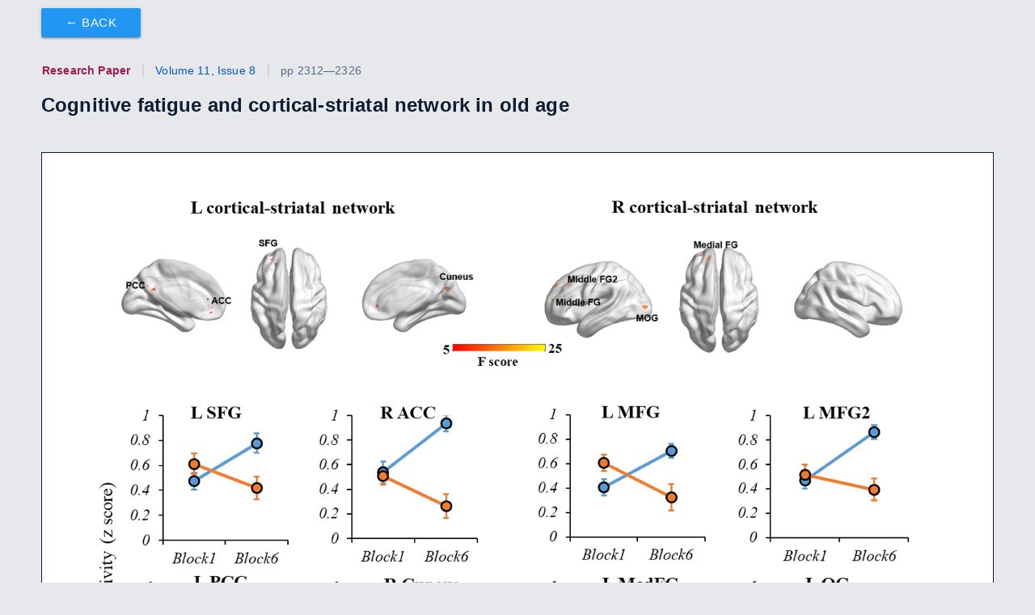

--- FILE ---
content_type: text/html
request_url: https://www.aging-us.com/figure/101915/f3
body_size: 2564
content:
<!DOCTYPE html>
<html xmlns="http://www.w3.org/1999/xhtml" lang="en">
  <head>
    <meta http-equiv="cache-control" content="max-age=0" />
    <meta http-equiv="cache-control" content="no-cache" />
    <meta http-equiv="expires" content="0" />
    <meta http-equiv="expires" content="Tue, 01 Jan 1980 1:00:00 GMT" />
    <meta http-equiv="pragma" content="no-cache" />
    <meta data-meta-name="citation_pdf_url" content="https://www.aging-us.com/article/101915/pdf" name="citation_pdf_url">
<meta data-meta-name="citation_keywords" content="cognitive fatigue, functional MRI, functional connectivity, striatum, Posterior-Anterior Shifting in Aging" name="citation_keywords">
<meta data-meta-name="keywords" content="cognitive fatigue, functional MRI, functional connectivity, striatum, Posterior-Anterior Shifting in Aging" name="keywords">
<meta data-meta-name="citation_abstract_html_url" content="https://www.aging-us.com/article/101915" name="citation_abstract_html_url">
<meta data-meta-name="citation_publication_date" content="2019-04-17" name="citation_publication_date">
<meta data-meta-name="citation_date" content="2019-04-17" name="citation_date">
<meta data-meta-name="citation_lastpage" name="citation_lastpage" content="2326">
<meta data-meta-name="citation_firstpage" name="citation_firstpage" content="2312">
<meta data-meta-name="citation_issue" name="citation_issue" content="8">
<meta data-meta-name="citation_volume" name="citation_volume" content="11">
<meta data-meta-name="citation_pmid" content="30995207" name="citation_pmid">
<meta data-meta-name="citation_doi" content="doi:10.18632/aging.101915" name="citation_doi">
<meta data-meta-name="citation_title" content="Cognitive fatigue and cortical-striatal network in old age" name="citation_title">
<meta data-meta-name="citation_journal_title" content="Aging" name="citation_journal_title">
<meta data-meta-name="citation_issn" content="1945-4589" name="citation_issn">
<meta data-meta-name="author-1" name="citation_author" content="Ping Ren">
<meta data-meta-name="author-2" name="citation_author" content="Andrew J. Anderson">
<meta data-meta-name="author-3" name="citation_author" content="Kelsey McDermott">
<meta data-meta-name="author-4" name="citation_author" content="Timothy M. Baran">
<meta data-meta-name="author-5" name="citation_author" content="Feng Lin">
<meta data-meta-name="twitter:site" content="AgingJrnl" name="twitter:site">
<meta data-meta-name="twitter:card" content="summary_large_image" name="twitter:card">
<meta data-meta-name="twitter:image" content="https://www.aging-us.com/article/101915/figure/f3/large" name="twitter:image">
<meta data-meta-name="og:image" content="https://www.aging-us.com/article/101915/figure/f3/large" property="og:image">
<meta data-meta-name="og:description" property="og:description" content="The interaction effects of CF subgroup and task block on left and right cortical-striatal network connectivity. For the left cortical-striatal network, there were significant differences of connectivity change in L SFG, R ACC, L PCC and R Cuneus. For the right cortical-striatal network, there were significant differences of connectivity change in L MFG, L MFG2, L MedFG and L OG. During the fatiguing tasks, the connectivity strength of cortical-striatal network increased in low-CF group, while deceased in high-CF group. Note: L, left; R, right; SFG, superior frontal gyrus; ACC, anterior cingulate cortex; PCC, posterior cingulate cortex; MedFG, medial frontal gyrus, MFG, middle frontal gyrus; OG, occipital gyrus. CF, cognitive fatigue.">
<meta data-meta-name="twitter:description" name="twitter:description" content="The interaction effects of CF subgroup and task block on left and right cortical-striatal network connectivity. For the left cortical-striatal network, there were significant differences of connectivity change in L SFG, R ACC, L PCC and R Cuneus. For the right cortical-striatal network, there were significant differences of connectivity change in L MFG, L MFG2, L MedFG and L OG. During the fatiguing tasks, the connectivity strength of cortical-striatal network increased in low-CF group, while deceased in high-CF group. Note: L, left; R, right; SFG, superior frontal gyrus; ACC, anterior cingulate cortex; PCC, posterior cingulate cortex; MedFG, medial frontal gyrus, MFG, middle frontal gyrus; OG, occipital gyrus. CF, cognitive fatigue.">
<meta data-meta-name="description" content="The interaction effects of CF subgroup and task block on left and right cortical-striatal network connectivity. For the left cortical-striatal network, there were significant differences of connectivity change in L SFG, R ACC, L PCC and R Cuneus. For the right cortical-striatal network, there were significant differences of connectivity change in L MFG, L MFG2, L MedFG and L OG. During the fatiguing tasks, the connectivity strength of cortical-striatal network increased in low-CF group, while deceased in high-CF group. Note: L, left; R, right; SFG, superior frontal gyrus; ACC, anterior cingulate cortex; PCC, posterior cingulate cortex; MedFG, medial frontal gyrus, MFG, middle frontal gyrus; OG, occipital gyrus. CF, cognitive fatigue." name="description">
<meta data-meta-name="og:url" itemprop="url" property="og:url" content="https://www.aging-us.com/figure/101915/f3">
<meta data-meta-name="og:type" property="og:type" content="website">
<meta data-meta-name="twitter:title" name="twitter:title" content="Cognitive fatigue and cortical-striatal network in old age - Figure f3 | Aging">
<meta data-meta-name="og:title" property="og:title" content="Cognitive fatigue and cortical-striatal network in old age - Figure f3 | Aging">
<meta data-meta-name="title" content="Cognitive fatigue and cortical-striatal network in old age - Figure f3 | Aging" name="title">

<meta http-equiv="Content-Type" content="text/html; charset=UTF-8">
<meta name="viewport" content="width=device-width, initial-scale=1, maximum-scale=1.0">
<link rel="stylesheet" href="https://use.fontawesome.com/releases/v6.7.2/css/all.css">
<link rel="stylesheet" href="https://cdnjs.cloudflare.com/ajax/libs/font-awesome/6.4.2/css/brands.min.css">
<link rel="stylesheet" href="https://cdnjs.cloudflare.com/ajax/libs/materialize/0.100.2/css/materialize.min.css">
<link rel="stylesheet" type="text/css" href="/aging-us-150d3b3/css/aging.css">
<link href="//cdn.jsdelivr.net/npm/featherlight@1.7.14/release/featherlight.min.css" type="text/css" rel="stylesheet" />

<script src="https://code.jquery.com/jquery-2.2.4.min.js" integrity="sha256-BbhdlvQf/xTY9gja0Dq3HiwQF8LaCRTXxZKRutelT44=" crossorigin="anonymous"></script>
<script src="https://cdnjs.cloudflare.com/ajax/libs/materialize/0.100.2/js/materialize.min.js"></script>
<script src="//cdn.jsdelivr.net/npm/featherlight@1.7.14/release/featherlight.min.js" type="text/javascript" charset="utf-8"></script>

<script src="https://d1bxh8uas1mnw7.cloudfront.net/assets/embed.js"></script><script id="altmetric-embed-js" src="https://d1bxh8uas1mnw7.cloudfront.net/assets/altmetric_badges-dae2a658e53c442cd84f4390def938db5569f7911cfa1aa78d8970054ec2f48f.js"></script>
<script type="text/javascript" src="/js/hitchcott_panzoom.js"></script>
<script type="text/javascript" src="/aging-us-150d3b3/js/static-site.js"></script>

  <!-- Google tag (gtag.js) -->
  <script async src="https://www.googletagmanager.com/gtag/js?id=UA-74807910-2"></script>
  <script>
    window.dataLayer = window.dataLayer || [];
    function gtag(){dataLayer.push(arguments);}
    gtag('js', new Date());
  
  gtag('config', 'UA-74807910-2');
  gtag('config', 'G-839950QGRH');
  </script>

<meta name="fragment" content="!">
<title>Cognitive fatigue and cortical-striatal network in old age - Figure f3 | Aging</title>


  </head>
  <body>
    <div class="row" style="margin-bottom:0px;"><div class="col s12">

    <div class="row">
      <div class="col s12">
        <a class="figure-back-button btn left blue" style="margin-top:10px;" href="/article/101915/text#f3">&#x2190; Back</a>
      </div>
    </div>
    <div class="row">
      <div class="col s12">
          <h5 class="article-header">
              <span class="article-type">Research Paper</span>
              <span><a href="/issue/v11i8" style="cursor: pointer;">Volume 11, Issue 8</a></span>
            
            <span>pp 2312&mdash;2326
            
            </span>
          </h5>
        <div id="article-title-and-badge-container" class="valign-wrapper">
          
          <div id="article-container">
            <h1 id="article-title" class="valign">
              Cognitive fatigue and cortical-striatal network in old age
            </h1>
          </div>
        </div>
      </div>
    </div>


    <div class="row">
      <div class="col s12 center-align">
        <div class="figure">
          <img alt= class="figure-viewer-img" src="/article/101915/figure/f3/original"/>
          <div class="buttons">
            <button class="zoom-in btn-floating">+</button>
            <button class="zoom-out btn-floating">&minus;</button>
          </div>
        </div>
      </div>
    </div>

    <div class="row">
      <div class="col s12 center-align">
        <div class="figure-range">
          <input type="range" class="zoom-range" step="0.05" min="0.4" max="0.9">
        </div>
        <button class="reset btn grey">Reset</button>
      </div>
    </div>

    <div class="row">
      <div class="col s12">
        <p class="small-font"><span><b>Figure 3.</b></span>  <b>The interaction effects of CF subgroup and task block on left and right cortical-striatal network connectivity.</b> For the left cortical-striatal network, there were significant differences of connectivity change in L SFG, R ACC, L PCC and R Cuneus. For the right cortical-striatal network, there were significant differences of connectivity change in L MFG, L MFG2, L MedFG and L OG. During the fatiguing tasks, the connectivity strength of cortical-striatal network increased in low-CF group, while deceased in high-CF group. Note: L, left; R, right; SFG, superior frontal gyrus; ACC, anterior cingulate cortex; PCC, posterior cingulate cortex; MedFG, medial frontal gyrus, MFG, middle frontal gyrus; OG, occipital gyrus. CF, cognitive fatigue.</p>
        
      </div>
    </div>

  </div>
</div>


  </body>
</html>


--- FILE ---
content_type: text/html
request_url: https://www.aging-us.com/article/101915/figure/f3/original
body_size: 229039
content:
�PNG

   IHDR  �  �   ��M�   gAMA  ���a   sRGB ���    cHRM  z&  ��  �   ��  u0  �`  :�  p��Q<  �PLTE�����ظ��sqqiiixxx��������������𐐒z��������������������((('777HHH-/1���WWW������NNO������7=D���ƺ���}����zy�¼������I:0��!,��������떊�wkh'pz�����pi����gS�um��Ȳ�t�R8�WJ����������ZM���˖��YHΎs�vk�rN�nNƪ�б��nO�th̤�׹��p��u寑̈P����ȹ��D�t8���ǐ?؂I�������n:�����ء��쵯�β�P=ydX����o>��>��-�X*�b'�O=�}1�g=Tdq�40�=7tZP�������Ӻ�Q�K�M��L����ȧ�~3��8�E�k��=�W�T�wLZj��0�P�H �o�h ��� ���� �� ������ �� cN0� � �' �7 �X �w �� �� �� ����4��=��<`0��ן������Z��a��h��v��~������������L�ѓ��^�ݨ��G��S��g�ț��Pp�,Jf1Qn"(73Wx>j�:c�!8LDr�M��Q��W��Gz�/Pnb��N~�7^�3F(C\���#<S/B���[��An���ߓ��5ETz��r��Q�����u��?p��c�q�y+�|*�:<s�����s-�M'5�QK)]1u=�G�X#V+�^%�n+�i)h7|AE$>!U-�R!7$�T���n3K��@�� �t   bKGD �H   	pHYs   H   H F�k>  � IDATx����c�Xv&
 � A
$HI��
�A�����]Ui{jɬ����Z���5/<=�y����Ӝ킔b�LgDH��_fF*$��{�پ��������������������������������������������������������������������������������������������������������������������������������������������������������������������������������������������������������������������������������������������������������������������������������������������)�qǞ�3�|=a������f���1]b��.���D���,�>�}H�\\���.��1C��������8.��2U_\��..��}~�}R�9��Y>
��*�B,t2��3FU�O�
�_�?��W�٬Y�9O�ï�9_�"l��˽�=�b	o�����%_P��ެ�xʺ5�޷�W`�����I͘T���[�ҫ�$���Wګ�
���X3wQ����T����^P��v[��K���?�e�Ae�����V=��n?�.�U�?k�h�N^�]_�����p�����l�m�p��z���9��+p��E�λ�9�/��[_�{�^�~�ȟy��>Q�!��	<��(�^&�#-��1��	��f޽İ��;��/)�N�"s�����{�;�������&�����?�]/|����-�D��x���ri�O�чv���eM�h3/��w��n��;��w��YL��?�p����0��чp���K>�W����?���c�٢�;m���.�_m��_ה���vֹ�Ӱ��9y���N��8H_^|0ï��� �<]@��F�oBa�}��3�����;_E�u$_�sxŉ�R|���	��o��K6~g-�I蹂�:��xv�y�+���䉼�hRHG+�i��?A���3�v¶�#���r)�r)"]G���co��l���wѥO��y�3�K�}G�w���!��&s�`�?����-Ȃ�S�_��>l�O/'�	�K��w��4���������6�,�{�{�a\O��9?N��<��!���𫱤�?�SZ�@�P~�1j}�,�js�8hx'��8���Y=�.�i��nI<����\o�^�����g�d�HßP�oiS�o"��ꗭ�\���p�ض�yj6 �������ɷϬ;�d
���p�q�^һ�U���kPH�����>����.�����;�� �N�uo�^��߅�7���_�e5[�'�H'��{M���U�g?]�0�*�f��j��6�o�d�_���C��ý�r����w���B���*|��x�b?G������wįb��o���-~(����"~��������9������M:}��o����KqR����c��G����%�Z�	N�#���t��Dw�{c�}h����~^�9��~(��!x�~7��5�����������=���_x'���u�����D����־��.����y�3|��û�M�Q������p�h���S�SS�T�E򶵮�(�0r���H�0	�A�#�B�[�2ݣ���*<��&�x4�?
�d��{����u���;
�T���r�$�7�*2AD��s/I�x��5��5i���r����4ΨbG�o�����y�@��a��C��݆_E=�d9r\�Z��K�	\�n䭯�R�������M _�*k��r%*w�$��̅���7�e.�?�dE��0�/y�����œ �Ș�3�_��A�긴U��SM�����TV8���C1�lĎ��*��'�7�8���>Ty�B���{�l���
Ŷ�$v��<9�>ic�������Mnгe���z�5������]�Ae'�^��<	����U�#Ocď:������Dr�t0��$�%�X0�E�L��ok�s�`2ŵ��M�̉���M/����e��fiM:9D�'\���Uxj��
7Y����8�U	�1��T�+����پ�f��n>*����`"s�K����$���eNw����b�w�MgS��-rA�x7����-.�b�!���s(�{����l��V�zjn�l�/͗u�����q�C����jz1�N�0�'�\$����pLaW�����j�N�fT߭e���d�j��;��z���!@ʹ������j���y]�5�)�z��\�/�H��z���5����Y��Y�tߩ�����~�x��~\글cAΝg�ɲWy@��N�Q��k߁\�w乔N���	�3Y(RX�d1��1�D'�[S���^`^�H����T ��^� �?�ׂ{s�<�_�_^Η�kzx'�'�(e
�b1N�,���7V`{p��k	�Y㭆����P㏗� ��-��֋e�%�E5Yrn:[֓���g1���]�-5�,�h	��Y���O��>K]�eE���Ȇ_����,�`��L����˰sǋ�t2F�S��/ݧ]�wc�.�X�\7.a7SL�,�������\�YE����k8���r:�.}|1�sz����{�� j�	.&qy����ڃj=���G�y:�r�Q�ԓ*t�EU��;	]�\�h��+�WY�v+��i�Q)Ry��Iй^}>g���<�S�n4�#ەT�4���{�����'��� V��Ѹ �f�[ �'7�&��z~~�1QUi:I`��.�.��sZ����4�k�S�{�/.�լ��l۔���r����Xz��`�8����}/�G*�(x�Up�^4rB&/A$�S�{���͒Mot0��uM?k)e�3���9�[���xAS� �\�;=����O�D��/:0�ՂoW^��5]��z�2�}-�@�d�r6�سj}��u=�}9��5;n�GS��I�?[ϩ�8�N���18�o�����J�JS�_̪P�2�K\�*��]FhЦXU��ц��! ��|b����ϣH�g�����z��=��o
N��5R�q'x����Wڟ�h㴷�q���'?���b�{t��us�1!���=p������(Pj���{f�<�2��؆lPJ6&��nNR�&�l�zV�f�&!>
si���,��Yf,8���b�T:��&�<� o3�9c�ߋNR�U����C�1��6���3]a��h�
��9�P�����~�F���j�'{?�͚�4
.ٺ%%U�	>�%n��8�k�����l�6.�	��C��=)�)V���i��5��E�?;��+��~4�>Ce1��J.h��.�!������׈'Ĵ�c����(���{:#=��7m:�è�o��5[��$��C���e8��=	N#~tf[�����i�l�������[1��ָi�N`;e~��O���ȡ�]Ծ>�t��_b�^^ࢦ�ax�J�d�+�~�O����XiZ�����������5�����])��~��p��Jr��x���/[��^lɿ����������\�z��߼��w���ݑ����o�~
�P&�2(G�v9[�J�6���S�����T�����Wg�A�PT�}�,/��{��Q��㉱X|nH���^V�B�%l앃u���E��t�]�����҆ظK/q��loJzK��$7w�n/����?K2�1Z����T��'}g���]]SʮL���	�]�ǯ8v�,�6O~��\>� �t5f%�*K�|�8K(�u��6.�zAog�z6���!"8k�ln�������r��97&�f��92����S���|8�7�|�yW�o��]r��g���b G�X�\̦�({[8G�5}�]LA�&��|�/�b\u� �/Ӛ�j}���Z�TS��"��
Kj�_M'����32��W������[k�%ľ���E�y��Q�S�uWI3��	��%���2_�,��#|�������u���՘�/G��ogr5�2�k"�fNw�tz?�Xb�0����~����\/X�ɧ�>���1-�PHi�y�_jJD��Ը5N:I�+�{r ��g�o�;��K5�=�Kp��jH�����c�\M�a�l'�y4~����@��"���!�&`��H�[
����;lָZSe0_��S�~l�K� �R��U�8�[Su����V���?���y�x&���Z��c�<�D/�z�sW)>tָy7K�|bؼ,tׁP.��pKo��p��H0^����W�o��uR6~Uy�����{��e��5����4I�j(2���k��I� D�V�I������ip98�!��`Wt.���6��)���	~��A@�:N��ׁ�`z�^&0~��6����!�T���$��OQ0X�I�b4zA{����Z�o��5?���㕙ׁ�2=z"��R�l��!F�G�cVa��Z=�nx��_�z4����H�)��G�ԧ���2j
f���r\� OL5=�"ً�����c���J���m�W�ܤ��~^�q�rh���p�.h��D������Ȋ͇�M���
G�#+h��k�k�~An����3�WgS��U�N���/N"����8O���y�Q��_`�_b;��G 5��9;2bz?p��4���D\w��F�����4�h�f��T���DnU�-x<�
�"�~�gr|�2��TWbQ ��LX�!���ȷy~�S�>'�F�㾼��wug�(�I�d�����d�/O�I���.�2����n�A!=5u]orbg���<.�Ϟ���P(����y��K���ل�z�n��kyc��~���:t].!��&�!́R�)��8���N	���pF6݂W��~�?�Ɂ��d��VY(�G�H�+Ɣ���R��z�j�%�*���-�=�ɟ��;�n=�ƚ���<�=L���TE�%��)�Xq����k�����<WU����ˠ�� ΂�DT������b��<�W�T�D��%�O������.�`�i'���Ci{ɦT}�ųj��ɑ"��}�~N�����8��Bk�S�����U��j��Xb�b���=��`5�{��%���=�y&�aqG#+��Ꮳə��Y����4���m�!5Z���-�1�&T�&�??q������������a��v9��Wy\/<a��V�ث�hKf��p���{�B��`���(���?�/ӥ�� $����Лx˓��{��Lď<����5~;�ߟV�I��GHz/�!���uþ�<�v���"O���")���
�h����8�\N5�o�����g�N�w�7'��"�:̣_����{�~^�h��ծw�T��������o`K	�����ھ��_Q�:�?����A����ӈI�~=\�� �Ɣ�|f.�=���S9�ք�v�ği�m}J)�0���u 5�\\�|:#<]�k�C�s���b�g��20�$�T���S��8��i��~�N�[]f�о������ز�_G��!�c����v5y�Ŝ�r�������d�Y`���;g�?Y��ߍ���W=?���$���.� <I�+1��䂖��p��T�[��WDǙzC���"���{㱏�-z/�?��$L��A�OW�U�y@�I]!�6�)wyd"��%uQ��C/0�'�W�W������nޘ��xr=�9�:=λ?�U�FvJe��3�b�go���8�'���D�ݚM�|7�Q�!�0��?_^?�̙�8��ߑ�͒��O��ϧ��1��DU���s�pJ���d1��(�O��i%]J��y�&�7x�����b� 3����Xjt̐,da1@j�h��������'�QE�31��c�O��?��{�G���Όbhu��2L��q�Do�}��27pP�~�Q���T���/�z�Z=��W��G������EďD}pA��9J���n���������r�+�=^ͽ��xV<#���x��M����s��b"���ʍ��ې�M��O�'4����F+�+M��Y��u�"'R�Ν�r_4R#n��/�[���/BMv&�O�wz��ݬ���/�'��S/*9j�wS��Mt|kYOU@I���eu�T�4�������<��f�-R��z��c���8GϺ�dMS6e�5�E�;܍4�|��c<i'K?	����=�����j�G�}�?��6\,�A`q��X����DZ�ȼ�F\�R�� 7�T��������.��|��V�O?!R�UW���c�E��/��k:���.��G�hJ�ܘwj�p8L+?ˮ�D��{1�Y4�f�&��Z�l�/(�/?~�D1�}֢r�l�٨\��i"9���	��4��3�)�ۇ�a����z�dۓ�>�����ҝ�m�D�'���T�t&��$gp|�~}1]�e8y��u�c@��Y�I�2�nN����O�_i��*���E����/��R!�u\���{?��^�&��o���قz�tT���蒕E�h1l�Q�h�����-8T�����	L����J.�e(�K[�:xA�&�'�_�#��y��74�G��������LG��ى�j�Y4x��_Nѱ&X�wC�S�����wL�����O��i?Tv�;�i�[1���?���Y�w�����сP!��υ��(&P2�/gr_L���d������1�b��,,�D��N�x'&Ù
;x��}�	IP��N5{��S����Q3��VYr�Do�l��OP�-��	���GC�O�w|L�I�C�O� xVI��G܍��&� 05��e��F�X�L�v����{��^i$ k�ԥ�k�r߬��������;:8f�=,����^��fp���[W�iv᱖������h_�3��侌������,��[���T��%ujS�B��'+�|C��X2go���~�z��G�Ƨ�|yB
�ݨO����w��O�}\��v>��8j_nWN��O�s+x���~�3d%�"6��#���T�8��ʟY~�ŷE�fį�:ѝ�f88F�5���G��УF8i�c���h|f܅���m�N���j�EQ�Q��3Y�d�ԓ�����*�6���m�u�R�-�ϿB�G��>�;��?��7�>f���I��F�@�̸�˧�}�9��Hl6i1�G5��frG��=|ɩ��ä�����l��d/�eEf�c��pF���F�a��������~�f�_Vd:���|z�W�"�;�(�]������7�UYH̷�(g ���D����o��)����*;��KqP"�H�Jr#�6�O?�#S�X�>���$4u��D���na�dJ�i��v�, �"���α�����8S<�hb;x-�%L�b��p�<Y���.j�ް��]m���|&�8���{wR��h���}rt����J$⿓�K����	��5�-�:!�����)�OOL�ʹv�1�+n\��<��{)��E�B�S#�#~Ή�I�,&%J�~J��8A�G�(@6���Ё_���oM�%�-���lΆ!=�w%�9QVyd�7�3ؚ�-�c�M��^�����3�QC�F^��O�|�����Љn�l{)ˀ�7�o��%��	��ٛ�b��as���~?��5��H��i�?��\o)4O��b�O�O�>��r$��HT��yI��
��Q�*'|f��C6��"}�c�aLh�ё�L"��RN��������跪XX܇�BN���R� ��$��ՅlUd����7>���~�ĕ?u �� �� k�3J��z�k���oi�KX��r��s��L���8�C�㈿�7��B�x�V�b&S�$.JT�y:j���=��N;�I��|f��H���t �VԞ��Y�{|� �g�Ҥ�H3Cc����_�p��g�������~�kǋR4�P�%'Ѣ�����Y�ً�f��l���f����� ʱ�nR�&)>����>�ޒ���e2�>~��(��x��^uF�������s�A�$xĐ����XQ�����Ë��fN;cuM�p�� t%����h�iP��#�Z�nV?����]��T�M�]Q�>��>N/B�ࢦR��!�_��.��oPQ|zMۘG��L��k�����g��F�e���S{!�c�v3���%ix�2�ʕ�1��� �c~�9�܅ӧ�_��>�^�t��E�þ��p��J�/�:p��9�(x�<CAĠ�c3=9D���[�F7�I��s7K#
L���K_L�<�oeR�pcR&��È�}��h�oC-p*e}��J��=�����@��8�?Ɋ�V���S��O�.�'�W����ia/�r�q�d��y�J��3�L朓S�(�`];��ew�'�ax�͞MH����A0���3�Umj���{e{��ܪ�����7n�]L�Q�2�%U"[Q���
ٖ�'s��=F
4��OG���ꏜ4����e�<&$]w���&��	���3W[&_T�fyʟ��D�b(���J��ҟ��&���V��0�p(N��X��P�j'���T"b@3:-,�<x�������n��j}�4^���jh.re�N�`,���k����7�za5O߅ȶ%�uM�M'<�w�*�c��p Q-�~)S�h����M:���#$�e`��\t$��:����b�0iA19�-��:	��85�Ԭ4N�a+�t��7X	�;��[�4m?|��]X05B�T�}�0�=�e:��q$N��z��o�ɩ́��qZ��~K��>9ҳ��?LgHb.��@Cr����-��-�\ϋuv��ܻ�u���g�f�s���2	��b��y��/��c=(e�$���_�K�?F�#�/���I�95��=�gJJ�J�����<��מ�a�M2(3�xZE�u`�\	����n��Q0���Tȭ���]3��b�,� ���S{]Ȍe����&��=S��p�nxI���,��^�[57��Kl�M/�a1����5���*�d���%��1����Ι�9%��Y%>�i���x��C���{��.K�p�����^�>�Ym�#kpI=]��?5�=��G��ǽ:��p*p-K:s��)^wz��'A(W����xÂ���Z�ډ����߷�̵�`���_�h�'��SWqf��Y�՞I�r8a�s��Q:�mG+f���F&�7[,���E�r����c&�=_,�B����DSJ���xW�eu�l��`��*���5K�[i�?�h�+F��f�-ڠzF"�è܆5}�����]ů���d~J��br1��&O�����|��V��A 9����O&���L�/=��V�eUa1��ʡ���Ѐ���//��FK*7�k�����]N�9� ��]E2�#�y3�>xn,׭�	����exF=8[�M2L�'��S���b=��6��H�;�^�j�{Y�����=xb0�'�|�jq�:����?�-�MHͷ���X,yY8�*���Pw�Z.mުV^���&�[X�J"�M/�ـ�E����ԇ��X��1���_��8W��\��.*��F���lʛ�p'�.�%6�?x>�T��_jы�ߡ'��{#>�n�X��ty5�!�XPY'��oR��H5��\��t��XDѡx1��qv'�������.��%�m.��U���r=�+��-Ӌg��'�LZ��5�j�t?�w���<yKe8�r�{�IQ~?�����pK��0�2������� �&J�0L���M�O��`�����=�������{Nʿ&��k���h�(���#�WȜ���7�1qK��Y
?p�Ѫt�W����H��3D����^��w��ۃW0At��4L�l�b7	�TP�{�#+|�H�|����R��ga���p��"��Ň���ޭ>E�����[�Ó*W�e�Ǐ ژ)|��Fx�J^��/�Z��e��xl���=�c�_��������?������o�8{�?�����������������������������������������������������������������������������������Aa� �0Z�|�/����������n�Gn��=�"����8�CU��u�:��[XXXXX|po]��:h�/�z^�=�=���e]_��4����������(ú�.j�Q���t&��Q��'���K���T��"�g��rֿ�SU�z�D.8�L��e}>�M��/�����a�T�II���U�#���ԟ��2���ܮ��m�����	&��+���t6���_TA�]w�:������U���E����X����� ,�6�2�˷>L�AԬ��UԜ~[�j�K�g���v�d�U%���MZX<8��d깰/��b�b0����U������U<�<7{苵���hP�_M&s��]O&��~��n�e=�U?��;?W��|�_�p�����0�����/.ǡc�~�Fֳ�:tc�����.�B7u]0��7��h��N���졺�l6�zt�H�����ս��������n=�|9+byC���lV���
���laa�Pz|>��s/�5��tV�s�:���ąofn��]��~���|�R��������׮���1j���b�U��C����=��^��8�Mk���2���^��^=�UAl#	����t�'��QD�cL��n9��������mmu����J)�_��Q{I�#�,߸�`S�r��NXO��;}��@U�u5:h�~�U��Uc7��<��jg�"�t�uuq����haa�!�F+�����w�*b������sG�r�з�W�
LR�[X|�Xu��dR��(�*��ތ2z����"X�1p�����e<�
*/U�E�/�@d�I2�Գ�)��ZX<4�0�-�5N����q&�*lˢhJ���C� �u5�]k�-,>[`����'K��g�9� ���z,�z�`����&3L�'��:V�Z�rR-7#��L�c���Q��&c")j�爅�����>��b��b�!�\��/�j�J##׍��`�W��,,,30�ƺZ;�?����b��dRy�./��(_L�nֳ�2�B0�Z���kן�.���"�Q�f�dX�G:�M�+$�aE���[X<,�jv�����g�. �OM-�׳���U�L���caa�#�K/��4X^$�dV�`��R:���{9�R5R����������d6	)���SA�O,���d=үfu ��3'�P�d��Ń�g}�L�`Yͪ�p�/���o���r����|z1o�b-,,>V�����d��'Q��� ��{�{~����1��!��#�ѭ�����tr�/υ����Aһ�7������Z�oa�Ⱥ�6�z���Α���וE�j�����YU㦷���L�}����ռ^�ݨ�X����弮�K/�3��!�|��/��(��|��^�=���� 	�;#��&�b,Q��ҷ�~���s(+W�{5�����m{�].���ZV����sF���g}>�M|�V��.g�`��Kofт#���� �_�θ�M��z��O�}��?OL`_�Y5���߀sqf#~�F�C�y~��ը{��d[��<o9Ҽ�n���g�y�u�<����|J5�:���������k�	~�^��>s�˙I��)���j����e+�ix����-,`��>rIB;K�莅���}���|�7��/Ñ_�fuZ�X���b�gn0߻#��.��ˊ�}�K�����}�����*?�a|^�l�%�u5['/��ZXXXXXX��%D��`�?Vz��]=Xv�_�fK=j��N��M����zVy�?�M'w#~4��[8k��[��xFb?[�da�2�l��[��2���@�Գ�x�T?�?�e�t}Q�#'�/p�^��Q֭���������ͫ��|9��@X�$���c�^�������m.��bz>�z;����	A�������E�g�|P�	{��r�� �nk?�^������#U˺��J���x>����e���~�|`^_z���<�}�����ί�e�E�~�)'����Ad����SB������u���^�'aH"]�v,=���)@eM�]w���_8��5N�FY�{?L���E�n�Tx������J�)��$��)<�u࡫�(J�緰xJh�l����Ń�{��4	��_u��[�'���������N����]��MsE]��z�C[����v�oÈ�4�����U���xBP:�1���~w�N���A��mw��ݳ�x�P�K�	����op�|��}��><j�i5Z�؎汰xj [$ᵉ����,�z�m��~c���~�Q8�Y���{����۾�ޗ%c/#z�f�?k�-,�t�?����߸�ۋ���A��GP�����	�M|?�Iu�d�aO��[7u�=�Oy�ǀC��`���`a�t��>�����:���>]�	�q���:���z����H�c�?��fC��ۓ~��'p ��`ȯ��ca�d��[����7�`��N�Z�S��]�gC[?�M ���o�����q=���-�},ߑُ����W:��a��w�_�$��k�-,������N8�;��oM�9[��#W�}�v=�{ת�[X<)dY���C�$���P���ܷx�E��մ����t���e�[X<j(U:y�_���&ؾ������]���ʯ�K��6>�����]�d��ca�$��}�&>�����;�v`G����DK?p1��8/��p
4�9<˃� ��^�*s���G9��.~uo��V����b��,~Q�O�~k��,,���~ڥ���c��S�n?��V�/���r ��oʢ��0����s�����ţ�6��h�?���d�b�	�����\�OZ�����2k���|�����s��	�ZXX< `�n��[i8�Ǿ�W[����wt���W���YxA��l��)���? ���T�����;�vQ���� E:��g��Ż�(z�y��/
z�%W����~�l�oa�({��:�x�0��30��B�� ��ߖ��z�S����o� h����x��>P�߱����1a��q��#�7J��=��O�/w��9�۹��z����z0�����Ϛ�p��Ͽ�q۸��e�}��iaaqY���񆁟���a�R��� ��՛ž2��p 4�����~< ����e?�ݵNf� �ǁU�a�N����ϟ8�a��!6�~�o�:�v�r}/�`�C���~���, �����
n)���f�����'�����Z������Տ�~ ߡ}L����"��<��E�Y��l���{�Z��unl�=,,T�v}�-
m_��o~�ū�x�,�1������~��2�з/��7�q��s��i�M�YX<*��MC��u�������'?��_="w��r w�p���WN�CW��g��I�_�Q ��s6귰xh(G_�!	s������O�����H푍߲���{��^��yaR|����7���w=�p���o�dn�Ǆ��0����~׽��o���_��5B|y�c��9�7Y>*��k��Kt�i�gx ���M��m��)X~�Ê�XX<8�>ن�Ze������?��?~�a�A�c�c��9�6j�v�+�x㤋�"k2�B����P�&{Z�oa�X��$�&}����~��_~��/���G?��/v?����W6�q�^E�r~e�y��uJ��% d��</�B�_z?�p�m����b��v���¯7���/ �����Oz��k�cjOY����Xn��=?qcG�:s��n���o
�B4���-,	�ӑBg��/������G��/�����<��������?v�.��>G�/��ȍK��c��N@��2S+p���=r��o��oa��t0Fm��5��?~���Wg~H��O�\��[G�]��܇��b��X����V�����|�L��ţ�ʉ|�����_��?�����������?H"i��������_����~��@���A�N��5�c����	�2.�c 'ʦmc{XX<�@���6�/~���~8��~ۧm�S����������۷�v��+�~H��N����4��������c����x�?������������NܿB�����w�������v��w�S�I��% 'PY����������m[����x0��}��w��Z�(8K�;�h��,n���c�F���z��3��ڃ%�"#w?;�4���z�����Fgps��`�i�yЉ�v��?��_ _�����wt�ދ���:||ܥ�A�O�~>��6��[X<p�&�����NQ���sG��}��2^S�4��:���o5�m�d��o8�ǉؾw���ir�ئ>�G��1��I�QK��
���ۢ������`����nx�Ӿa�2���*;Z~�
|Gq��G�b�c��-,Y������E���j�z��bx�;����i���)ŝ�P�D.f�h�s�~�}����ݷ>�O����=Y�r�n����At.���s��������=��M�v��gY�xb�/��~C�x �J�� >!
J"�z���!s������|F?N����6H�4�M�x�N�%��{}�(�D�Sf+���~�pF�\?~U��������D��t:�:�j��~sp"r���/�������O�8���n�N������� >Tƾ?�^�����=,�_�P:�x�B��Q�O���o��y����In7FÏ�^׽c����K�ZL�L/O)%>UE��cc���k���!�o��L�QR�����,�!�����꿁����������xs��Sv<��W�՗���Rr���i�R��g���";��"���ʒY���O"MR;J����������9��p��4�P�?�y{��;�}|L�5�R���K�]��+���)b����mV�O�C.������O'�=�����u{��/_aĭ�?��W_��O��'WR��㸍�;��}~�j�꽔"I,~9�m|^�#f�B~��k�`X�K�p�D�/�X���Ԕ����6ޞ<~ؔ����>�/��
�0��'kp;H�9ݰ��I�G:�hRO��}e����f׷�y��	o�h�8��m7��=1�s����@�l|����E��oo^%=�����/����_�ݍK^r �ס��?+��ƞ�ׯ2�)$��(81� ��>��C��h�(�`���Min�	� R8����Y�%�0���_����`����	R{X�jEE�NY�������jx��Ӵ�������)�D�o�8(��U��,�7.z<:�T�[�����Wt����'���ǀ����_���t����(��6?��g_��*�??1��R�c?j��]q`�
>4������g���]݂��D�[<T�8�6���8j�����G�!�����Y���W�x;�{������������C���G�ޘ<��Pğb�`d�yp㓿��B~:hׯ���h��s� �}G ���N���v�L:;����E"�י1��$@�.���������q� :���/���5��������h�é�~��[ʨ.��h����%�Px�:�6�X< `���>���o�X�c-#�����T�Ɛ����E�_t�� ;v���V�Y�I�r��~��78�[�EI��M����X��S�����y��^ V�K����� ��Co>��O����@b�*[3؜W�E)v��/�̇�t�o���|U�����1��";�93�wc�~z�ū>�:�уk5v�]�މ�3���)�7H��?D�K�}�Z��j�9�	�|~�����5ʸ��vi��l��`�i4���1��BR��-*c=�O7s����	n��R}�Ë�$I)ۡ7�� 4�q\P;q{N��V�1�/��^J��~Cӷeۏ�"ʮ�?�Do�8h�;,"���)����ᦖ�gQ8����W�\a�?ON⏃ ����sڪ��������n���ǯ{\�D꧍{���DKϏڃ��s|J����&��rD����܍.��|n��|�=�����La��Y砿K��,>�d���'�{�G�
��?��,�	�����8�YцI����{ು}��I�
x��w��w�!S"]��?u�5劊+����2�y?�!�O!g�ʛ8��ovCI������/��?a{�"+����J�6��Fy�������x?��_�$���n����&,����cƏ���hw��T������ϭ=x4J��G&������}���(H�g��1�Y�N�T��gXxn]�A��3�o��?�8B2?���S1 �m@�$c��x$��{�;������zy`ǘ�_�!O��t@��M�:�>l+��23�>�cx8�Oq��vE��=�%�8x�'x���Wp���Z̑��w9��5$S�?��c)%9�s������<e��,y�<XA<6-�����S ��Ӌ�����ߎ��u��;q��x���0yE��l����u�>���EGF��@�_�F�3�l �(�Y+E�.p����x\P����u�Ұ`6(f�ĸ�a�P�rk��1����ZS������9��9/���O?#�Xf�i����g	�m�|]�Ǘe�~�����$a���`�(�h�S�^�?J�c-E�~Qb�+����/�~>�̗��φ߇�&̃�ӈ[�mw�@��ش�K�� �����pwm9��yl����V\�8F�*4X����I/}Fch�ԉ��>��� ��+���G-/��> ��%~p��Z�S(��ߴ��Ҽ���b�iD���na����Ð�q��9������۰R��Y|L(c�ϐ{&<<��P�����4��"�������F{Z皙�r&������c����ت��m&��5���Ӕn������nt�A�?~����},����Gf���NS�_D�����&�?��>�Rd-��k��/Ki�C:?}y��IC&���xh��L|�'��?�2;��χ$'�����``0� �y=�@�p���}$�;����<'�_��_���n�Ch ��sQ��Ҵ�Ƚ���\��I
dtˍ��G�{ ��D�CJ�`+ᄀ����.���%qȑ����J��@N k��Qi� Pn�1��G`�1�,?`��if�9�Z)����t|�,
�I&g{���kN�a;M������|�$}J���?޹w�=�.G���Y�C�ȟ>������E�_�Y�O冽������������	��z�㿦{T
KOf-}F ��y�3(�4�0̧�K��(d鲊�2Z���<��<�3�v��ߧ-m�_������ݨ�[t�7�7�V���WN��?��9�_�	�t�K�/5~:���A}O��˥uY��,<0u�*��5B��%2�n����Y �IrZ�w`�ɯ{$�qe��i��;�ƾG�:���#�~���>��R��=x�}Q��KIo	�GػH����W������������ByR�;��޴�e#S��� �Bǘ�aӏwGz���K|Ox��)�8z�b�H��E����b�w�Eo� W�q��x�Jژ�S�|R(��/F}ڥ���{ȼ7d��G�j"�RV�d�{�T|�,o���`˴=z�d�a�;΋߿�����`��O�1�R3@qd5dn���3��v$-�����D��b�_��6�`�A�O��w��(�B��~4E)a)�:fgˎw5��vw ���+?Y��O��Kt�����@��GiԹT��ywl�f�8R������B�ω�A�߄����(�@��ף�n������/������Gσ�}��K����NO|��m�����몡z7�������LD<��?"7��Ģ~���9����p��cW��|�8�b�7���=�"`�9��c,*-��?��!#3�bK��R���h1�e)֝2�Zl�KA-8 / �"ʋ*�� ���,�wl4����������8�i��},�q��k�Lq�֟��7���.����3�J�6
t��O^�*
��h����nڳ�����CB�ٍ�@R��鿁����vX���ނ���~��	��
�R!�0����|?�wYjm�%{B�*Jǹo�I���{q[Dg`��>�y'Կ��{]�C�����������>Ïg)��� �щ�o��s�j��Kb�ب�q�+�3�,����O5ٯJܽd�RӶ��ސ���|`����;T��c��(i.M�=>:��v_j�h7���P��TO�lJ'��q:ˌ\`I��A�{�$>1���E�>x��56NnA���߿x���8
��n�?�������e�/�{ң����A�|�>r���0i|2z��=F��VJ}X�$���&Jt(ؑ��`�����Yp��F��IB!�5����xtc��L����4r:�q��B�C�h�_�%����#^�Y�ὦ}�ܞ�X����{�y�V�o?�����ߠßb�ϡj���F'�xK4�/2T�f���1^EI���2�ä�t^<�]����7"Ӏ1!r�J�jY�ʽlnJ��}^Y.�K[ځ	L�A��'aG�*0��4�FG�%=\��h��pq�,8_�[��6m���3�(�my��ҭ�Gn��XsB��n|t��\�ə��G���49������l�����o|t����b��D<23����E�'�=���J�kD����f��_p?3�J��s�O�r����R��$����S�z�!��Q������Eÿݟm�o��|��ⲍ|h�ds1��2������B�����NzPP� �������*��۟�����&=ƴb��]��N������1�13���q���y*�fO7��
����}z�MA�������9ņJ�n���EF��UWZE��h�%�1������v!��](�OzE|�ϊl�`���Ho��<~E��?�D	�>ݝd����\�\n�_::D��������7�n��"��%{�����~�p^RkoÊ���C;0��.!�%������?�R����n5#

	����qe�7�E�����8�é���nw��*���'!���J,�QG`����s����n8�����?t���z}'��%�!���t
ɍ�N� ;*g��,
�ψ����?����Ŀ��і��/�]t��8�����������#gI��*M?[~nz"�O��'��U�k<$7l���I��:���/|��	���z�����N�{��@�c�cd�۾ߏ �3k�YPy���\�Iɥ�zYR���ebช����CI�G^����ji���H(��	K:.ʗ\��E�m��E��G7������e����P�3cQ>�u@b?�aS�_e<���Ye�e����}�ۇ<ń�8c�Ř;,���?C�a?�(x唜�}N�ϥ��-�8��̻����9�)*Cu� �1�疾+���/�+�ώ�}�Я��D�|1$�Q��q�l�~O�tC�?2|�0M �Z���~��5�� j���z�ՏoN�}��`�S��&��Y��n�n3�3���>������v=��6�{I���r%��%��|��=�aW�y��w����߈��������(�����?'����l��i�cE���z�H����c�Bsc[FjUECZ�}������6v��s�=QS7��S�3�����d�C����s�i7����62�~���'@SJ�S����tؕx�i?xnD$������?޲�S ����̀�����k4������rp�C�ڋ��=-��;��3���h���n��>�a����?u��{ah~���.BL��)�{B�9�P	z-.�Պv��ݗ?���Oz��B%3������>�/)�od�����q��.f2�c��<����ϟZ;OV�W(�h�_&�4^���UJ���qD��ߞ��iq�EJ�>n�!Y"
���6&O*�t�����0/iH�0!�O��ӨjٔT��i+��W����}4e>~��>B���]��v{-�M�v�����Dm�Y�&{4�Wm{��_��wY�%�=�S9�h�.�p��ȝ;�P,�af�)�C�����D�0���A����i,��W�B��+W�K�fh�����ݓ�شq�¼Q�]��o)�<G�J{���k��R��t����Ӟ����.�'Ŀ�~z1j���!���}Gc�ܝ��
�mn���6d�
��eß^���޺��R�1qRy:j�öϸ��K�g����?N�.��i
R�-�Ǜ��pp�#���g۽�%E�6dGu|W�;6C��t<��h�Ok�B�7���]��(F����ͦK�03r�� �ͩmo�8_��6���ưӕ�r��B�4d>�]?���������'t�y_Is�X\ӥS��д�mO|����ie����LS�Y���/,{aϐ�S�V ����&�	��O���w�C"7��8�aM]��$U�T����]��J��8�T8o^\���]FO ��q���RkG�����0�g�ާ�>4��l��>v[��w�|bC���).8:�G��w�\l�O�۰���t�ON{!U��*���~F}����E���#�I�`�oL��ȍ��Jv��R�ɳ#�A�O� ���n�; o,�Ä���qhsy��a���Ŕ���}$�I2�����[wj�ݝ��~C,�|J���˩���c�{�M7�  ٽ�!r��1Z+�GI~$m���s۲�:��+:�����z��B�G��/RT��F����T�>|p4�^��N��-����u(�ߘ n�I���zL�~Vj�ʂi��m:!��d]����|G����o�$CK9�(�ω)��?�6��jz9�rT�M!��ѝ��Rk3����&�$�b/?��L�;�������_u�m%���<U$^A<h�������F��o�����1�b�O���y)�8�m�%=��G-����)N<$�����SG�O�<�9cʹ0��K���y`���Y�^Q=�78o{�����F�7`�~�F�����M��cM%�Q�Eʬ�'W}dȜ4¬_jhBɕT=3�ч�nx��p6�z?��d��U��#}����[�WN�����&��45�������m��-���2ZJ��8H�;��T�{��w��R2���˱U,��һ�G�r��p��T)�6s�>�I����D��ǒ��ߴ��jG	<�+�2����P�	e!H�;�<��(27�M���r�L�
Ty�Fa��#�O�&�G�U��Z��b~g�6,��HKtd��g雇�G���52�1�����fS�&�9c�WM�=I���Z�p�����ք��ݯ�L�c�9C�o�n!��JԦD���vŔ^.+��y�'�lo�N:�ӏ{:��Dw��df�\N�I���Ǒ��gr�C�	C%��H:�����z��A�i؇4[��K�|w��G��S�
�<�B���t�*��ʒ|��&��I�V�Ȑ��|���W��S��ozN��Έ�S������`*:	���kt(ϕx�	�p��n�AվR:w�^M��<��>��0��8�YS����(v�P	�8ӏ���So%s�MdP��i���)&�$��Yn�E��Q�;�ㆰ�c��w�M�g��!պ�^��!��rC2]%��7��Ǽ-14�꛰?��~R��U&ǔK���<�����i[h����H~\�Ǣ'\/]���(��g���U���`A�tc�iُ��,�_X�����c>f�U	�W�q\� �����8�[d(�v?�?�>��g:�D��:�Z#�CIVjIy�QS%�%ui�{đ�K�cZ������rt�Jݩ}��]��_I��W��A���0��cF���L�˄��9D�d!ɥD�Ɯ����QDT� �3�o1��a�������d��m����b��wI)a�ê5�^'K4����Ѽ�rs4�Č�;x3�x�V�g�ϊ�I,l�9�ŮY�L�F����j <I�T���I�w��C33�"2����9��$����K&I[�� 
���$�b��Y!X�hm����t��K'1'^��C.=�;��"��@ =*����3�h><'��''{��?y���B��D����醬6;��j#.@�Tk�[���j���0�Iqo5NM���#�v�GN�SHh�ң�&79���w��<������=��"~�ӟR�y"�#��)GUؒ�c�S)�<2�)e����Fi����E��Oz�oP��D�ą~�!=nS�U"J���[��-sN>6r��ph�0�6�!61u�����k+�w�4?�q����(�é������rɩ�8���5�gp�������
7o|��[�	|!�*�_��$:a����(��[p���v�%�P���(s�o�9��/V� �j[���a��$�M��S�~1����-�m�SC���ҧ��C����{Xڈ�?~���e#����4��?~���ţ%B��ޯ��S�.�I����%AJ����V+LZ���c�c���$�V4��n+'���D�z��p*��������e�&vhk���@�3b�''���W���EҒ&W+Cz1�wQ0�#~75�Vs��:rf�B�b%�������PE�v��VbN�1���F|S���qN7V��F:\(�+��v1�}�O�81+h�D_q�k%e]N��ī�~������֢������W���ì#x����8�;u��w���J��<<�(�?�|���p�Z�E�Kf�˼N��uWl���V&��׃ݗ�|J��0�rw��
��H��1�=F� S�ʏ�L�S��K%����d�h�?�#�A9n�j�u���xq�`���nqLO�B�4��6��D�9�{p`���j럌U��R�P��1���.�y�b?���F~:�Lc���Rc2�аcU���1�ۉ�����L��� ����}���
�9q!�T񈭙�h?���?�o���;���n_~Ї�`�=9��ۣ��C72�Ѵ�cN��>���_����D�Re?�{�8�����b�3�Vǡ*4`�)Ec��B,�iJ��b�m�-�r������bo%I[�2��a�n(�I)���=�~����L���G�f���7�Gjohr�����N��������g�'�H����+����-�3��"~����P�g�v�x�1Ӵ(�s��BL!k�^�'������D��F�2�X����<M�������[PyF�C�ܖr�W��{�var�=CZ?8Ĥ�B}4R��1��Fރ�ק�~��-G�a5����(���]4�7=l����ܨ$䓬ă�=����_K�~|�;
���C��b��<AӷЊAt*Y�}Z'�?�'��:���3��3U��7����Ye��s����t;h>��ߜP�S�������`z�]%$o�@��
����H{�PNKL~�\��Yj%7��$^�L-��̮Nw�bA�J�(JM˪dV+��ς��\G����Q}F�aQ��?���1�Ĝ�A� ��}@�?֤$9��p;��jj��ҳ% H�+D[�$��C#�yЉᶱ^�	B��Y5�{���� 00�t�;V�c>4��ԤԺF9t����j�Q��\h�/�i�	~�)Ы�0��9{h��4���Kc���܆~C�a��4�ބ�"��������ˮ.}�\Ə�ɴ>�9���ngF��<�˯`5_Ѱ{`�&��e�#��>U����R��N���'�K���D�+4�-פ�,o��C���m��X������,L�6���I��Z�
�*e=������i�����4���u9�2��}���	?ԕ讨�O�?4�� ZV�2k��'L��B�ŷ�r�k��9�\�tkF����c�>��\q?�,Q��n�Ɗ*����7R�Qķ�s�C�XȽ1f��~��?	��m�H&���$��q�=��+K��qssi���� ���dg����w�T�Z��h���a��\��y�徢�� 	oD���mC\�|==�R�Qtab��L'1��P��m�<�j`��p$�XkCb�X~p?x�����)�#�`kC�u6#~#6AU�0A���7�~�0l���5�>:�O$��|��-E�p�0@�O������l:�;�I;�=�7\�,�5���x*��X���oW����T���c�H�ҪT��W��=�mBFU�-�Q��V�O�h�;�\ކRw���w
�Hے�>���`��@+ ���h�Y�5�~�rJ�Z�Kڡ��) @b��Ӽ��z�5�^wpZ����f�ǧd�Y�^>�����$#��R	���*�Vӻ���ɤR�/kD�f^F�c�P�鑨S�8"�#E����ߏ\F��q�y�%~l���CV#�M��"'C�$�rL��I��)��Jq@I?$EZ�����7��vM�\G�I�Ma6ܜ�5
���[�fi�E�H!J����G�/��%	&����P�*����N��8�d}�X��Z�y���a�D6�j��qC��9����V������(;�:���4-�kk�Z;�sC�oP�EBrr�di@��8*<ۆ��I[p��U��{��r?5�s�?X�M��g��_�
+�6�ii�6m��Z�V��qח&<x��^U��5DO��c���8����Ogr��+Y>.��Q#������A
��4n��֪+j!��G{���^~�!_�E<�����Pf�9}�ч:�E�S�(�8��?Mib�&n�EktK��N�t�b��V��%�����-����o)A���r��,�X�&�����L�Q�{C��$8)b�హJ��g�b��oNs~+S��g-��ĺYcw�o��S��<ک�E����1�Ӝ/����y�o	S�����M�s�L��W�-�	�%Iu��}\]�����6a���!��/nc�Z�y)��� ��H-�b�
�Q��#Ќ����l����0^��:���T-�`�7n���li4|It �=�ߦT��]�Z@����'ltY
�����v"sH�e�o�%ºe��������ѱ�_�~G)�WU��	,|�AO�8�����
Jٹ��2��y �ϭ�|��`�G���x2�(���H��w����:��'r�@BM9��+x����ON���C�qz����vGf�e�Eɸ�/�������"�!u�~U��g�}E3�WC��&���9ѨD&7QH��1�j�'Xz��l�����_r�>��&'no�-~t���?1������c,�{'��2�o@���k3��,�v���-5��H���MsR�1m)џ�x?5	_���;Ƿ���g'��I�̔�&��V +�:z��i~��ïW\�,�XA�� �0�4̐�#e����M7)�Rs=ڍ����s(>Èx�S�v�n��~����X�����P�/E���@�-��L�S��f�I�Sk��gE%�-szKJ�QDO�>�8(F�N�[��D�Q�gL�7��K=dZeI���3_�ߧ����*,I��$؏A�(�n��CL?x}�d��A��mI��c�>���x�ͣh��c7)�O4�4��E�(����t���J���FZ�N�>g�qn���[�Н��O7��.�f�ۭV�|�1{+/JZ.ښj�LhG���d*��0��d��ݏ�>��h�W���*����桹����(5��a��Ft�M���4s��/�I]�7"��}�hѿ�d�������>�3Y��������i�`�ϑ��E~����E��3�g��]����]39����z�Уy˵~��1�d������H�G�)}��c�OZ�P)5~n�h��uo8���ߐ��ӻsY�6mM!�z���܎h��?�] \'�O#Eͩ��C��L����M�w	3�%+��ҡ�����_�nGI�{���������g8�W�������wN-;4ـ�j�n�	�o�]��?*˯�B�ҧ˟Yi�2����?�4�nN-����cP��c��<�A�D��q��,?�M1�����ҫ�}�M}q�Q�*>�d�����>���i�����l�-T�!0Q�y�ѱ�z���2I[S���:���S��Ua�_�	���ט޼�Ȕx#�t᫼��㠏�mh"��`�⥺1<��M�4�'%La>:y��8f�Sz�FD���e%
�q&�|���l1�����56�ק`�0tH�ɰ�J8 ⿆�ζ�YH=Q'��H���O�~����_1��Ͳ�������y��Mơ��UR��F��&��*��j�C���%濡�-#O]V�/�����"�L~ �E!���Lq�VĜ���5n�s��?K��<���)Q�#��n�IR(f) �M;`��h��A0'���¥9�����mh���X)xʕx^��ȟ���]I�7�d屍-?��8tbr%�q=������"�� 6OߐpJJ�W撠+)5�cS�B\���F���J�Q|��c���pD+{�V�� �a,S�vO�9ԝ�n*�V����8������Gn6�V�����c�_p#��Gj�bKc�)u�$�ȏ̾8wL��6d���G0���u0:%Ï��-��1���2OL.�՘�s���t^|�2��]�M+�U����{t$�U�H:X�L�%&�c��=��'�GWD�{�1�q7�W�:�����	K�:Hnoq%�R��?�@����ݭ������n=��E��(e.�i�`��&��t�:?�6��(5K�Y��U��u����c�9J���?��(�3��Ot=�l���YB*e�)�w���y���zG��Q!�~�����#����Oc�����t�1{���8g��yǸ���U��L�ǏeߪRG!���"�<�j,�{�kff����Q�3��������-�UE,�A��8ڑ`�+�B�xp�t޼��fU��qV4�����#������8��b4)Y9r��o����i&!�T�Yl����T"���G�y9F(յ�j5�c3���/�w�ܼ��I�ӱ�r_�p+/���z�[�GpP͗Â4�jy�	 �7�A��? ���V^�v��S,�9�6ٲ��/�����h�Dgc�cǢ�\�3c\x���J(w�7~��p��]V��ȑ��@2���,�3�����+v7M����QR���־{�o���O����G�Rq~f�4�0vEE,���u���谑�gO"7)���Nw����o���; ߚ���ЋF�&���n[�&a���i�6�(��J걏X�X!���>V�T?����%>����?Ï���e�H�Q��Xr����,�+3��D�*k�܈f�Sx@�Lr�Xn��I�g`|^��}����?-/d��B�%#)&V�c(�ͧӿ~VU�j4T�'��{����vu�j�Hn�����6��*��SV�K���T�2�<�� ���B?����&�Ʈ+I����Oˆ��Ԯ(�ݮ�L��]Cʊ)ߗ?l�_�0�Ma)M{��4��sx�kE���ұ�/i'3����P�zF�=V�ς=�SUrj̨����K��C��nT�2rV�t<��l�����h��ll���h�38�t��ydC����0���˘]���x4�ڇ傹�[�N 	��d��ͳ��G�"yH4�x���kٓ�v��~���$�减{���5Y~���HĬ����g���%���]������;9K�	��H���D�
�lI�;.O}؄} �^̔�ȘCg<�K�Yݲ��﹋���Ǯi���|��a.�Mςҩ�?�*
�Q��xh�*b3fq,���C�;�Cc�0��9�4�Ͼ#8�d�iU����3J�
?����.�����l�����O�N^)I�U��q���95!r��iF9�H�!���pR��7҆3t�6���xU�H�JS���%���UC���;���`��ظ���K��&9��ʱ?��)c)8<�����߿��d)�ʫ�J�8�d�E)�d)�D�_�P:��ƈk���-��sr��)J(ʨ��r��yi��"D��?@�[���d��~?	�f��\���5ҥs�	�D�Oɐ���֨�P�	�����ac��*�ܰF���J���")+�����Az<���N��s��`�N���4�R��(n�[%�ێ-|�?:����ƨ>�lj��B���_Q[?H�GT\���Q��{ȔИl���i?�2
́ℸ����K����L�gc+�����d��Ə�
��_r��x�����:P&�ۃU���t�7�X�R7|�� x5�ըDV߆�Rz,dR;^��o�ɞ����u_@:��L%�on$���UhJIx,E���;f��Q��g/t0��/C�V�|RN��T����Zi�A���-��M��Ӈ�Ux@��j�K��$����h�&���mr���b���w*�?yA~��i)n3+\ǥn�i8��J��C�� +c�O�(
;؄�lǸ�xsR�0֡����J��ګ�8
�_�xT����[E��G�?>;��.��p����q�|#���c�+A��0�M�(����,=C7=9c�O����M�]G���o8��'[��������O��
�<Չ�����y-&b�:���Lq�$}N�����4�O�U�qP,qz7\�3�'��`��R�#��,��g3Efl�Cd	]��J���<�����f�>i�s9�o�/^��������P:���=Xm�h#�ǩ�!�j� Ȇ�@G'y(
�do�	�/k�����"����Se�=@�h��&6���E)
f>�~�<e�.j��'S��)@4B��P	u%ڏM�vx`!ޣ�(G��k�΄Hx|"
�q���ï����s�|��y����t�f�1���Ŭ�'�lV��p��`d#Nf�p8'�l�,��f�e�����x}������}�ԫ�X�$/�>�i�CQ_����t$Z-���i|�8`e�^�魎�{ï����a:后y�I�0�V���������P2V��d�eT�*��d�ؑ5&�Gl���y���P��5�9��� /��u)�AR�{��	\d�$[��ga��2]��ǂ�f�g$���$�7��mxH��F�P\�.�"6$��	�<<�L�O3{GG~?��p"�>�޷F֞Ἰ�>饋�)ͩ�M����1Et�n�oIK�Z0��^_���L�L�&���|��ZQ7�~��J��(�c�O��cK?��O��/� n5���ͽ߲�gQ����B4��! 7��T�B�M��߬����w���
�D�k���`y��]����&]~��'>=�.:�=/~6�ǀ�k�������y����D"v��)$7�ؓ�8���'ۡp�~���։�n��eU�nٞU��/�K0��ֿ�&q6�֋�֯sWe}]���(�gu�ZoR���u����N`]�Gl�i�ò�~�h��m\FA GW����&m$J��M�AT�4�����A�� >����5�vaKo@~HVp5�p/�j%�/��M�6<�-��61��`�a������|H]`:��g!�Q-�BZ�:eM*p����*���/N'�K5�p0�Șއޕc�k����(H�3d�~T��NEQ�[�@�nϠ�q��Af���������8��撐�WRj�#��(J�h
M�b�(��3T��_Y�,=�FR�?�iz�*�<.*1b�X�.�z���vL ��h������T��U��6t��5��|?Ff�$v��_��<��5}���1�/�b�?�ܞ�{� ��'{��QB?;I����ᧈ|ʁb����_�	��>~l-=N�?�� �b�T3�Q�ˍ�g�Uׇ_�J��U;�N�i~4��ia�rw����ɼF��(��R�o���Zl?��rB���ޱ�"�����"������u,�?�����`��|��3���I�9�
����|6�G׋ٺͰ#}�;�1>��E�L:��w9�`����bQ�]�u��X���j?���p�����[�G2��B�u�������	kN;�ד���[<�ԋ�܏�j4��R5Z���5`i���N�����=l]<&��.�@��P���<\�d֨�G��D��ۘ=��w�a�ϝ)$���-��!	�����u��m�Y���')e��0�c��:�>����b���*>�nd"�k��GD�ϱ����Q��K�E.5k��x&�-5�GD� $m�������;���a�L>b%b��h�ǒnޜs8�r�þ�O��X�،`3u�sY7&7Q}���}}�>BcN�����(@�IJa��٘S#.����)b$��	��r�����ޮ
ˋ�V��C��K�?�N�=�H��K�㲻/��ήuX�����_en�����B�>$�;�0b���/�\?5��q\&����Ɯ8��4��f�;F�	H�g>qc�;����wܠ��$��u�?��z�����jܺ��,��?xu?/�Z���o�G���Ճ�v���l6�ø���1ݻ�|:��pa!�-Y�̵w
��.����&�1�bmv%>��LT�U�_}p]��lr	�02��"G�V��(V�b�?�c��C�����k!��1����",�c��9H��T?�~%�א<
��8�6u�]zC�U鏮��S%��a�+Ζ܋�q�"�ض,P���πS(�]��Q��I��hc��BĞ�]�C)�ۑ*�$�����=x��gy���Q�SCL�7��2���|?��ξۑ�C�.b�(A<$�X�1)+��R���{���P�裰55���.�R訦��	�0�x2��5g�K�V��Έ��W�Ñ}��G-*�*�����|��_��c$��K�;�����g���O��g��w��
X+ҳ3��M�ï�$4ji�~s*�:�x*��^A)�Ӎ��.�C��^��N��=�`��Bna�q��sm&��yO�9���'�4�4Rxm�E(�I>,�#
��2��?�Gj1��&�r�^�Q�C�H��r�N��^��wf�V���.��?[ÿ��b:��ϣGu�~ (,��@�d�'�.�_��?Kc�"�.K��c��^5��^�&c6���Re��`�׳j�G�r��ꪚ/����ų��e�������]*p�跩�D�-�3N&��?Xd�"V$�����Zn�1\�&����;��cQ��u�|��p#��~��;}"�3����Rd�G��P�p�c=��rp��#5>^����B%��O ����F5Rt��D\��4څz����?	���M}�'ϩH�ϒ'<�,��E���W�Ѡ�Jd$W����̐+q���w�g�~̖�'^����,��]aU�!��Z�`�	�,��=��ܻ�n��ox�:�V�D��%�O�F��݉k@�1�f�'͵��N�OM��&("��Q��p[R�x�DØ��R�]'#S�pw��}ϩ�2�Z*��l��읒�*#y��������Ax���C~��ص��Hy�Y�aΰ68�/�|g�Fl���D�ou+bC��H&5�!�1��nnD�7����0�>~"Z5h���0��I������g}��`�f�����Ų�T�_�*��N�}�7�c|vņ�~Ǔ1����Kpwો}��޲��2k��nֳe�c�)���Aį�rV�H�W��nVN@(����O*s�y5��}m/��y��z�<�24M|wf�r�Vi�|���P�>D�����0��i���cVc���f�H���iV,P�[�]�P�/)?"��f8��ڈi>T#@Z;��٢9z��o�V���i����L���  � IDAT�Ʉ�����;@_�,G���*�Q�>�y� ||n��!hT��ی�FB�<y^�������h� 1��� +����F�S�Xڡe�ܞ��3�QzV���X��_�v>颻�L�EO��@�,Img��O����"kt�c�����X�5#�xfsK�~�ܶw���� >��?����Qt��CJ:W˼H6�~$E�2���<�BĀ�7UƧ��xC�}Qn��>��n��Bb�,���T��a7}��{=�?F=���'�^��s����H���rS�~�%������$A�Șx��37�L��!����a&{��D�p��D��q�g��E'5��D����L��_�xw��G���h��pP��i�z�6����ڭ��ө�O P�8��r]��u�i�ɼ��c4��S�`�c^�E�;+N�ڕ��\V�9e��>t!{I�>Z��hYj^�����L#DlŃ.J�"~��I��Ol������U�3~��[sf�(X�Z<�T������1E��"���V��l�'A^86�ꗟ*\Y_���u�~<��I{W演����h�q!i��$G����F8�p/i�`w(�y�? 3�%�㉔w)ۿ�g|�7
���T�E$4��]�2�~G�q���Ѵ�%�	�,�ކ7��ԱV�8����I��%YZ�ԺR�oY�N��);���9Oe�7�$��uW:�H�E�����y �b�S��	�`̆v~c%��=n|R��,m�S.c������|���Hɭ�t�5��ɑ���WkS�� D�F�������')G������&W/�w�g?]��08���1��0���=�-�f�H~ g�H' ����N���d����e�N�|YM�0v�j�����%D�n�n���F�5��W���%�[�!��\�П��i<e�
��b2�Dn��, F_nC�C}�{��^./�[A~�����|>�����`�K����zY�[lV��f���'�u7W`����h�~�U���8uVL��+�갪��YIsf����Y���$���h ��I�ǈ?�M�Sh��OR~p��wy6���͛�,e��0U�`��Y��1r��Њf�M��WM�2�r�e�F[4��4���J�F=��\�JQ���?��a~_NB�1�����&�s�N��I��L����`�F<P-S\�.��~_�Ҝۅ[Z�-\���d�g��XSGNb,�����;�� ���2���A��������)C�9���.?[�v����_H��S4��ᇭ�����9۾k��#}�������'����I�O�5~Y�=�wH�Ęd��*s��	`�ᔻn.3K� ��A���Mz��wʜ��-~����
�ȯ�*SF���`(����'n �n���"�if��*�"���g�j�O��YN��@G�.� �~���.FY8��"K닉�Ɠ�<TN�!g=<�՛��|�\l���	�U��/.��0J&��d
�����,�o=p��~Y�f�$�b?�����G�~Spk�p>�]�Ea���W�|=��}w�\��E� �y@,h�Ʉ��̾��#~��c���r�|ˁhr�3�w[4�h��qg��P�H
�R���#~,�q:f���sf�K�/�D�^� v��C�}�h����1z�����?��D
�-}���R�pZ������h����um{@.#f�������i�TR�`��oy24�F�G!�$0��= �6�5�^R����JԔ��m)#9��l4Gt�Y]��R���.R��쎋�\>�(�r!wq��q��؞��:O[�<��X��wI��ς 	�=�!���-`b�*t���Ȥ�C�){V�����L��_��wۣ���YМ�vG*@�eC�O�Q����.��*;��O')�5
ry��怟g��7N �.�d�,C>�,;^s�0�r��: z��M2�4�墰" �ǻ&y�ELUgў:t���c�d�j��Q8����嬚Ƿ�ƫf������|2���x�PE�$�O��-�)��_f����7�x�j�����7M5����@���u5�I�������I�%l��r�iՃ#5ʢ�a�ɇ�����N�����O���z����]S�nKb{�X�W�'��0W���N����=w@a�.��^������e����Q;�}��X��H?~}��dcI�x���G�|�+��u6��RP��'�c�Vg��F�������v3*�&8����r�g�_�V~���D7X�s2<�'�e�dj�R��9o������i��5���Q͇�R~�����"2x��QrF-&�3R����]諕b�q!��b��(���~ q�W�fퟓy��l���q-R�w��I]� (�~����&b�g��?��x�"��`�.�xߣ�� G��Q�b��?ݾ�$&3X����"~1�F���[݋�1�?��W��>`.�?U�1�F'k2*[ع�0?�$��L51��vb�!\���������o�`�Ĭ< N �R�+d�/O�DV���ݶ�r���j�j�đ�8ǌu=Y�e�>_�����x��u}yY{X�W���מ7��=�+���e��?�L��>Y���&v���٥��.�u��&�t���t��t:��3�4�f��m��Tj�A�Ofu��'�yZF�tL�z��/�)������9��ٸ���<��;h�q�s@MQR3�#CUe`���O��*f���d����>~�e����A�?�F�9S��T��������'�=�r���D�(+E1��J��-d��D>�T���-S�������|~�9�0��a��ן�~�����߇��Æ��?$�����oّ�<����C������D"�|?Ҥ���7�ہ�Z�h�'me4i�>�Z��(�sI�T�oybE�Ɯ�7\�B�=2�/d��A��8��fe̮��m�s{�I�55��y�HЏ���?���"1����l�.�޸<>JZ���K��OE>��aÏ�*��QU��s��TY�����I��V7���_ ���)SQ� 
�����Q��p��R��`�w�ش���%}rۆ�%�'�"~��n�a(WiH��QW�i"`��$"��_�"��vY��r|��mۃ����?��&_z!��7�d���_x%��Λ��>X�Z_ӎ����n�G�r��UI�hk0�9�//������b�!2��u�:�e�׳��m��*�"�@'��d�^�Ӌ:,:�\q�Lz^n�*�(�А�ͼO]���-�a���j�=��k�%�O��i� ��ex>X�-&�������Q~�
�'�9�G�<�:Q�:�3�Z�5��/}�\�?�Z�ڌH����4�ā�2���|3��t�*�E�B&mN(��P�����*£9Q��KA]j��9e����?�����qrqI3��:�ó�
F��hx�}���#��CI�ء�jI�㨓�Q���?��U�N#�tۣ�2�ԂG�~9��I�d�i����f�m�ȶm6��w,�X��Nl'��F<橴��eu��O���pS��v�|���̴N-��?c�����V�|`��n�<2
;FF��^[.�wf�r%J�;���GÏY;b�_
	r��,4�$A�8]O�~�U��(t��O�"��d2	/���Pۡco���Ъ�y�(���B�(�>pa���Ap[@.ˍ+?���q%q��t���UuWWl�h���~z���ֈ-fL��`;O�j�2�p���_Mg��r�����?Eÿ��X��˝Dn�����`��E]_�aIGa�n��z6V�R�x6Yb��L���.�X�)����Lmm��K,6�����"t��, �i�����SLe�@�Da��Z��""O�9K���n:0�;�㇃6"r߽�44VL�� V��2��!���͈Q�~�8Vp[��Ș�q˩{0�۞�r�NA�hn��p֑��G#~��OY��_oxg\�Ȟj�t |�w�("�+3�AdF4�E ��Ķ�Ո�ʳ�or��!��-lj��Aڤ����0���+���s��|����Ꮨ�����{7p��K�0z���H��0Q
���K��	U�3m�f����N�H4y�ߪ�L�f���1�����4���,\�d,�w��O26�-����ǮI����Qd��?<�ixX	��.֠���M�SN�����Iϳ܎m�d�c�C}ޜ]������0���f��l�I�|���x ���J`�%�L���\�{�!u��w� ��~7ȫSQ������O:"Z�Жk>²]���A0��.�㰾�n��EU�Z$?ֳ�[_���(��C�_��1Dq��0M�x4���?�=��UU���m� ����l��4��L�b%)�]as޲�:q?����}�<a��ߞ���Y<T�B[�"���zÑb���-��)u�vp�d�!��O�w� ��M)��8 ҺQ4-k�(�y�zO�8�}�wh�3���p�G$	���f��0�+u�D<���h�6o�v�t���G*�����1\0��HH�O��\���^�?�I�Z�-{	�׏�eW��������%�ɓY�7Q(~�t��D {���8�ߙO���|psq���񘼓A[��C�&L0<�_�[%�,����_�,T��l~��7�7d�:>�����)��}��$	�ʗ����;9�� ��Q���ǲ�W+2�)w7r�ߧ����oT�hҴ2&���Y@��������=��8��l����!މW��_�קE�;���3��i"XM��Q�`�<>�vlfs��V��������T�׃��?P*�s7������ bʣj�q�Tv?�6��pÇX�^5[����/�貚����٢��Zi2[o��)��v1ÿ�Ӻ��Yy�`�k���>��xO=�L�7���t�/g�@�g\v�cCm�lIL�G:���ĦN�	o��gh�q�	�],�%0w\q�q�����ǐ��:y7��7�ߥ���4�Ĉ�'��Cq��&�W�Q��d�ܨc#U��h#�̣S�|���GwC�l&�in�JSb�t�.c�w��j\�&�����fߴ���q���Cx/'�	Ԕ �*����$xu�W�1ݏ��C��O�a�a��P#�+X��l?�W'5~�P�f-�T��SЋ�o!Eט��y�J��`OZf�m+IU5�S ��3,�A�%���O��K}E�_������u~���-N�I­1�Qk^��ϒ�=l�tC���1ܣa�����A�����3O똚x7T����������8+S�Ι41�=�g�<��'j�T�o)���9� �ɏ+m?J e�	�I�1�9�&�?���PD�P�]Q?���bw�B���y#$By�"w���I� ����Y��\����q=�!�o^]�0�}<����w=l�;k�K��7�2��-��X��|6�&�e�Q�ޙ�r#E��W�UL��ė�-��ɚ��/uce8j;�	5�j�'�i�30�����n�$8�1]���P������
��ˮ�X���ߑ��9�}����;yG���2H3\"�z�-e]3���M�(���랢�M�t����a��	b��ć�����(����3�;ض
���;I���;�W�xt�|����: ��䗈�'�!q��g��Sz��x�~�b���/�AW�l����dRϽ0�V}�V�d�l��s�֎��d+���I]�!;[ҷHc�� �)���]�[rU�����x���u?����OR-���7W8�z��\l�G�mM/� �E;'e<*��5*I��Or
N�e�~��8�KoF�����ۈ65g4�,C�&�V���a�:U�L_}k�9p���q̃�}~����� �����Q�WMI��������Z7;�v�J�sL`��q�"Mh�s܈�h3g:(=�A%D�OIC����܅�>�z̧8�`3��X�@������bYc��c씘�_pH����jo��d�v����1��:q�/'�[y1�/��t�E��u����r��P�L�F�-ͻ����8�/���&�UzT���?��9>��nU��O��c�K.�R�ذWsa�t�#��3�ݷ����(b���F��F����\�������(Eu���+���¹�a�P��E�f��N��� J�(�+.<i���K�)UR�! �B"=d\V,�p����+F"�HDQ��R��!���%�Oկ'b�'I��֋�j�Gq�(���������ᐬ��*��<hU��Z���t|���*�kq9*�5r�V��Y�
�H|0D�3�Y�'�� ;�VOc���c�LW!F�CSyOJ�����������a�O�@L���aÏ��CÉZ'gß���Ȏ*��R+J�c�_(JF�{<<0au���+Y��a&�e�?[��7��D�iw�Kb�:����`��=8���\}���a �'*2�M&��_ɮ(k�a��,?��t4�D+eh��p�x1�o�}W¬o����@e�h���~�M��p�z1	�«Q~�D>����,����痓���ſ�:�&&��QG)U�M�.��kⶻ	�%���b���uKx��3Y'o���se���aM�D'���Z�O�3�[ᚳ��q�k,��($ǟD{��J�Ƹ;D�gC�[���7�8}9l�a�U�:ug&B0P� �����(}��qb�2#��6}�ݿ���O�ÆO�NM܇��qq8��'VJ�O�$0rהAhڱ5�n�l#;���ėxmfj����(^`,M?��ԉB$�S}D�b��9Y����f\�b�fN�>���.^Sv�����?�8�8�c��?7�P���_��m�I��a�����{�Ȫ8��pȏv�f��+�}���T�~r�S��cj��i�:2}�Q�M�oǅ��PV��ߢB{�nG�q���
����[c��݁��߆�%�zACI-R�v2�܄����\d��Y��P�|�3C�<W��B��g~��l/��F���C�G��#�<ZI�?�i-��q�c��kx8hRqMa&��Ϝ2�0s�U}'*�t�ƇX~حR����W���Al�i�ԛ�X�|�p�1��C��p��H4iIO�A��2c��LJO�i�'�S��l��V�@G�45��U��AѰq���O:V-k?��p�Y�s��JKᅁ�?��}9O1%^.�O��M{��#Q?ω�c�1`Xф���f��1FMs�K>���;���3WM�aS|�9�q@c�����FlC��'}?1�oŏrX�c#�[�^RJU�W\�G�_��_&�2n@&������<��W<���Я}�~Y��V��^=��h��%�@o1���,/����z�l6����SD2[��KfNx9Ɖ%]6��∘�9���M�ʡo�x���Ϩ�������1꿉n��S]�������G��g��L�{�:�����5~n�7dtN��Q �m�Es���kN���O�����Qf,�5x5�L���m�Rd���cA����ߴ��#d��IH�� 6�$���G�{��=f����|C�3�t鮔�*���9Qiw��� �m��L�8�Ej��?��~�q���ēf�v�v1��(��ի���˿��j#z�����G=�[�����f&�5�(�4��(�L���BB��\l���ƝR,�I�u�r��,!^籉�J�9�z��<�L���T^�ǈ?�1]%�]����΢�Ɵß�!����X��-���TU�`_?fDy|�,|b��T�C��3�d�G+[N��w��/<8;ݴ'�o2�8��4ݙ��EήO���H��_��~!I����1S�h���77u$s)�,U�[������@}t��_�e���t:I�G���y�������N��r9�T��$�z�SQrU��f����D�*N����9enf֐��n���XFY�@���(9��:�NL����qݙӅtXR��8��t\G-��r��{�Cy��>;\�E#|1~�h�S��Xl��ށq}S���6s��RR{\�"S�81��'_��n�tG�/��;�#C�~k����Ǎ-���/�2)�c���}�7�n?d�O�P2���(�y.mBT��ƪRm��k�BI*������ϙ�s�f׿���K�=�,�Y怲�-��ɫ���_�\�헿�5�P0kM�Z.5�����s=�6�טr{�����ђ�Q�B��.Y����F�7N9K��':�5�wJi�4��M#���I�Z8�䠒�G��? d�e�)��cyQ�߇]�(udX�R��9�����$M&��ܑ����yȌ����b��$��վ_����L-�I��mv.�.b���p��y�9���gn�D�b����=H�䨀˃� �) 	Vwc~E�a��_r# ��4� �П
��\�NfU�!���4��ۢL׳����_.���2�AE�he�yT%��::ǩLK�Ws�b�������Y�����3Lڻ7��:c ��=6�7b��ʔ6J��2�����3�ͣ�����{�p�=~{�re4t��-}�9�42d�D�-����"�-�zIK�����tˣ�Q�Y�%F��1Xd�[�5����?���2��C���[�Z��Cu -s4i��� dE�����(�X�d�D��5Q�urH��靀�,J���1%3j�J�����7�R]���믿����L�Q+�(<�������7�M�2������}�5<���]Yy�� ����1s�n׿ơ 4�rWDwe��H��9��,��2��2L��Ӻ�P������5�!�Ǳ���~��o�Z���!�����VQ�Ĕ��۰d/���~���4�HQ���1�������8q?�}|�d�����Mgz��|*;�Iw/J[��_�) ǳ��{sW��z��/��>r`+�����6�niL���?ʣ�=)d��� ����g�|`aa���ˏ2�-ܞh\],:����Mf��9����U�,*�;In��\�_��9�=�ᔦ��~ƍR�Tn��/l@���2��Y�=����8�Yt�����a(�T�C\�1����P���h���E�=t����zy����s[�?����iU?E�8��l���j%�t�N���Q��@�*InBe�AP�\ʤ|Ҡ?�Bn�#����sv�A�`�Bo�������F��}F�Q�CON���ү�;��D�]���L$�8�p��eqc�6"��؈ٚ��ˤ� �q_���?~��W������2���^���/������zǒ��IE&x�}b?*�ᾧZz��+lc���<�^��?�����4W�ӈ��Ք����q\���P'T�'��l�O��U�Jˮe)�4JH������`{��x4l��G$���w�B���oP�oH�C��g��&�0�/L>VƤ� qiA���LRhۏ����U���G�b�����$�kWK�G�FH� hg�� <��,�EK����bj0n�2��9 �O�9J��V.�x�^��e��Ѹw���	���*�XȆ��Y�`�/&a��~=��)*n�lͱ���0����l�����Kb��ı��aw�IN�|cTY��S��X�
,�4�S=ϵ9~���N�%q� �7Ci)]���b�Xk��������Q�ţLKx���=���3��Ha+P�7���e)�Q�Ls05~d��%d�cG*Qf��!Q��=m�(ʹ���$lX�;�PxV�I��$�N�>�-�r��>15��!&Aľ#;�<��9@2}G�~vP܏:}����"o�$@ئ	!�
98r������e~��}���.7���_��O��+���c���6���o8��ͯ��q��x\��H��9�������>�N���3�8�CrW��"m׊�]��V����i+����Hx�z�v��*��v�t���1�m��kM�2~nD|�gl�i�g/yT���E���O�C��T����G�9��WE<ȟRBS	ѧ�\�n�ڇ����x�n�B����sLk��~J��2uƽ�9�/)'Y�͉�O*��B3���� �}o�����. �7��{�K;�P�`"m�z��-��y�
�dL�jz1�Ձ'���2��b��m�[�(�����!��c��	���	-4��	��7�yHE;��(��Ju��B��5iL^˜���R�?����C 7�\�<��G+y�4s��R��^�p��1ՏL2��P/��4?F��C�~�����y�w't�d��1����b�����ƴE����OV��Ӡ�R�ssS��tH�򺮑�1�2`��;���w�c|L�@�8��c&�U[��w'>2c\����NT��H���L��g�Zѓ&9n.y1� ���W��_��_��W�ވ�JQ`^-	������H�@��ӱ�<�n\����c��!���=��c:f��&��I�YC����1���j�h$F��9)L(3���X=<������p��?�Ƒ(ܒ���;Id`6D����ٖr�D��sI�x�#~d��o��Qy��`n���yr.�@�KN�������{>̜�v�%O����o#V���>�9M�s#����04��B�h^�wi�yE�9��Bh$���>N&՗��g@��Q��R�M��6���S�G��l���
l�<h0��D�#��{��PD��O������(_��Օ�;'��HHʹhQ�wF�ǹ1�������jx�#��S̀�9	���*b�s8j�(���	��G�f�x�����]az�N�t*F��6>M:�\ĠM���{Z���������n�R%Q�J6���(R��#�4H����aqD4,1>=�c��;Ȼ�p�M�?C��'�"џ�:>�����&"��t � 
a�����xMR�0)!A�Y���u��CWf�w.�M�h��C~���G������W_n�M����u��/����׿�HZ�h��A#�a3�*-�E!�<��Ty�F�f7L�^����AyYl��?D"%X��W�`�Hs��#�3�-m�<pG�)wm��<���2� �l@F����d�g4������}4�N����P���0�'�ɇ�1-����|?�Շ���Ǿ	�ɘ�z�&�J����l=�Cr������]�1��B+[	���c&5OC�}�q7ߔF#Axޟ,�fS�M�ۨh������>XX��8���r>���:���;D�#'�g�+�(.q���7��������D�oȽ'>g�X�p��nD�z1O���xc�,�Y�au�Xn�q�!����~I,��)!~X=��{�>�����|�}�.HǵM��X�6�p�y�Ҫ�	;�V?���
n���Q(��LCB�>2����R�P4���O��D�^�5�\ë8�q��I{��,ٺv��
v:y̯�"���ΐ�� Baf�FC�)y�X@0��V�a�N���B��(b�͜S��m�A�������?����W�&�E�v;7z@�
���l���7���xHG3D��٫��w��b���P�nл��^�i��>6��"���&�ٺ�,"i�eRɡ���i,mQ���-|�D�Y�+���������z7	�.���m��ޚ���>��I�k�i{�F��߉�>~2��G�d� <�ʣ�G����n���D��n5�.a�}�5ܴ�����W_a�� �~�[O��]�URpv�H���I[�T��4�3�6�����R#�QؘR�D9���G�Ɓg�eo��Y6A�$j���#;?�������E��T�R0�Q=��+�mI:�u�6J���)X����_���̰E����>��9뫟|�j��1�����E���8'Z F�Gݕ� �ߍ������K����~�#�T�oO�wvBI�k�:��XE3�4p��5{�2�Vny]�ݩ�O �&�so:R{p���E|t����q��%�8�擄�N�=���x�Q�8Z�����5���;ѝ��p7,F�d�b��f9��By(�A�GrtYfD%�aD����������t��O����Oŉ��~6���������O�ɗ$��osu���������`���JQ����s+6�P���Iۜ�'�~ֆX�*�Yה���t��<Ħ�ze8�����bR���A�sg	0:���>���t8�D
z��g��c�&�P�`y�������gL���]�6.��Q��l��m��M�V���Ly��'�R BisbX�|D��b-�V�:��A�2�Qcu��F(����P>*�m���e>yuPF_s�NM��y{J�G�3�<EPD��fZ&N�B�� �1��ª#Vt��' ��T~�~$���H�I7&���l��E���d��:��E�wQ�]V�b�G������L����M|i$W4�i�87�4Q0X������C�&~8R
��)Y~#���0и6A?n9βs)wH�_����Y.I��M�j8 \ۏn���
�׈�S�?��B˙;��8�O�>���g!��>��+U�9n<�tx����;�(DI���S����o�p4��Y'��*�`���n�P���,�xZQ�cx_(�9��F�:��9�~2>�����l���t�d���?��Ͽ��(%EȈ�.xE��D�����~����O~��ᩡDV��
�������������i�0؉M�~����b�&ؙFBu��7�ݕ�A��@�1�~"�9�`9e�m,p��$ ~�Fz�~���1ٲM��qB���9{_���B��B*R��Yp����[N�a�_���KT�0B1���|�O��(ԙ;C�;�4�s�W�(@�~���R3w��@�y�p�V�m�q��r �/
�$s �B�gkZo8>��J�R�>9G������X�b#�o�-���ʡa|�U����M������~%􏉗���8I���B/�U�Wg�e=���(��UU{�WW��b	K^�1WH%�eV�8��vr1��a]~�����X!�o����̔!LM/%[�vд@����c�oZ���fCr&�}�� ���=s�Z;XL=�����qk/�}Q��!ߟ}��eC�)%�ߠ��ΰ�Y�k읅.�FǞ���4�)��H��g����J�
��h��T�u����8.��;�-����O�:�3Cz�~]����P����}��2���ɟYf(^\@K�R��x��<�E�y�f�����g?��׿������?���uCnC�Ρϰ�wDn�7�ŏ�oh8}(��=G���Fh}��/����-��̷�c?��[�s�: ��/9�WFf�Y�E38����
>W��ʉD��h6�d\���HEJrg�yTV��߿�O^�n��]	��@	?��#�4��?�.2s�)kM�$.����p������7M��oo^M>���'��Yb�~�\�Jg1�;w�e��g=r�������Sk��դ���P��>�v�Җ��H�<���l�[#��j05ﲤ�8�"mVRΟV�It�l��j�y�+D��ٓ�C���4@��E�E�0��1��`r1�N�z:�U^�l6���)j�Ok/w�U��6Z��/~��7h0�mmJ�%���()c�?��g��\����ű�x�{�l��X�����3�"�4�p���un���.�G�'e�Ҩ	���O����/YN�8G��η����CT:W'4u��e"�1l����s���Vǋ~�&���s��s���8Y�8z�l��PJ�N���i��Lt�/}�G��9��-�2�J�C����~X���a�Eѐ���?_�ӟ��O��O����?�я^��ߋ)E�"S�����W���ŏܛD��;�M���),� �y�4:��`�+8�[M�coIHQ�."�y<lz�@�����[$�eitVW��U��Z����!��i8�O��C�~�#:N��^V���G�n���4��,�;�������t��?O�5>�I7��7L�۠p*�yh��N�6���ngIF��$���c�՘ڏ]S�����}Ι~�qpj�5�9�kT$c�0����EF!uyn��G�����^S�Hg'3�E�{?2��Hb �5��>\����9J���?0�}8QU���_�#�������*��������0�ۍ//�����!�Duc���?������Ҹ,C����w��9g5�)^�����b8[��W!/C�R�'B��h�_�*�����pL��å�t0F�#�u��iw��b�"�<�]"���=������>�ڑ�OԲ#~6���T�G��,Bv;W��kl+~�g&�1������Ӌ��xT�i�u[����}��ǔ�r�n_~��G�oyRy/y�q�w����qˉ�[���|N'�F��A�d�V�;�������ǟ�۟�ۿ����߷�PԲ�Z��V<�����oϨD����4ٱ��ԨX�r�%~B/^�(˗B��pVK�����:�x:N�]m��Ʈ�vO� �y�| �.�?%Ae,�KS�7׈+?�#��rȧ/�������bw�=����ӠY?ֻ.:����`�Ӷ�E�0���R7V���aa`ۻ��>��E1)��E��Ԁ���g�S~ʂ�ʈ�6��O�Y����z߉ޞq"!o���'$��)���I��p����'D�XQNI�SY�)KT�'}$��KꝆ;��?��7�e�5�7�_���H��+�J���O�1K�(�����	����d�mֆ��$-�`�����~�Ͽ��_�����vx��մH�&��59q �R-�Vq9����c�6�F�>pA$?I���M[LMv��?P4����0��ZF�g\����K�B�۹}�G���	����?�Q(�7�k�pJ�	�@cr�4��͵Alz�\�����L���� -	\�A���j����!~o��4���ЛH��!f��1��0�I���o
�ȯ^�$������n�o��a��X�h0ER�B�'���g��_�짿�ӟ���ӟ����u��?e!�?��V��<֞&�pv?���������e�N)��z�&پ���E����A�P�'��l+��+����wGӶI�#��\A׀��)wK_�p����o30�0v�?4w��~��>��R`�{N7�9���;�༃�߳Y�'��"?Z����|��' <��os'��/LI~��D =沙#h
2�xu�e��Gw�O�9���ɻXT�"��KF$v��c��Nr">��EҒ�%�tD⦌j'FŜ\�1�<\��]����[���.����upI�(���/�|��a=#��Mj�P�HX���\�f��$~�m��p���{�J#W�t�M-��?�����W������,��"�*
Nﯔ:�#�j"�V2O=��(�ZKP4f����=tQ����Prr�}}��e������L�op�?7h�c�����vw��#��:�K�O����)�'� ���!�Ìr���eJ�h��,�<4�^ǅ�-�q�̤W��G��O��Q��ֻ�1��I��t�q���3�\���p�6������Ɛ�&k��{r�W��)ɸaeQb�8�ݐ��L�GR�u ���k���W����*�&~�
�#M!�gK�wC�y�̥f{�l�=�K��(�F��<��Y�
ū��o��Y�L����I���T�	R&E>Z�cHǞ;k��"�+m�zPs1�1§Un$�;�?a
����J%��E��������g���:M��2"n�?Gne�"�6�?�h�)��>~��Cÿ]��PIk���$�>��͠N3�Rfy�r�[��1������E�,����+���M���}4�`uL�箼\w����
�PT�cf�Ĩ����5x]G㏊#�^����˳9Zݮa#b�a�O���F�$�fv �I_^cq��e ocԍI݁s�S0GF4��,��v�[�@Ez����_�_���A�������)�}�e�gAyvCW����sŊD��A��nq"�l�ي�x�ǑU���u��J���i(� *m�Sć���x��I����W�g���X�Υ�֏�}��c����e.o����:d��|��[�L��M��7��F�����S��Z0]�>6��GG�4� �s�4G�Q.��8>6j�Wv���HN	��hH���qpƐ+���X��X?Zэ8���4�V��)1S4�鈉������ǯ��o��qD�a���|����ǉPA؛I3�#Ⱉ>^�\�⢞������b����=4���Ӕ�W&�I�`FK�E<z�ԑ��l1oum|�<R_�qN;�zعņ���d,��9ǃ������r.������� 1b54,�������H]�6���
ǆ_���<���C�K(�0Жs��U�pRQs<�W�tZ:�l��2m��v=���4A�����׽DR�2��'�帽��2ɘ�a��s"��(9%��2���(4�}Άr�߈�r���x��P�����{,�������i<wH�:��2�Y��È	�M��CVMH�tK��M��֡ ���%�������M#�-^�w�����)��ub�s������%���)8մ[qO?2�_-��>p�Ӈ9��`��\ɞ���[�������Or\g� �����Gx&�	F�7��OF�c	�r�ZS%�fU�i�Tj٘�lͤ�J��/mcU�=���=���ٿ{�9�� TU$��$�D>"����<v���f�xa�.�|�>�&0L�P�w��� �m ��ٝ���M�^����^��4�P;����+ˣE�qy���o���j��|��ֵw�=�W�5�q�#���
������6�L�����>��x�`f�*tem����W?�s��~xK`& RhL��v����K�8��������9�N�l�i��V+�{B��d�n��=�Dý^IN0��v6�oxDL�>
~l�耉��#��c����f����MmC:���0� ��g�7������9�r0�9k�A��d���2�uO}�ߤ��@�߶��1�/�ԛ��tݍ��v2����(Ռ��lԗ�]��C�o�V���~��?����N0q� w����=�g 5�˴ѯrE������z�Ɖ��R�U 9?�6�V���)N�����_�ܙ/U3k��Z���ۼ��ʵi"�QUr3.-�F�n�:KXw �A}VB��_�엸�����_���К�M�J��L����W�j�fӃ���v����gՙ 2�u}��t��Q��/����}��ȭ��w#�6�'�_ѯ�"U͸���1i���O�:�{������!�3����b�dW�,���D�σ�]M�;�� rw6}\@
�}�w��HNL}���P��|*�޴�߇�����n�ӭh���Ʊ��6�R{f`�I|3Iˈ�h3�I]�Q�ˈ�����~��?�џĊ[%n\t^���,��dXD�,AZ)���|���/���̜Ԍ�ӭ-��DMi��- ?޵?�qT ,�K��ML�PRscG����H��Æ�u��c��H��6�!�� r3���'�Bs�%;~�&u��R%��Ͳ��õ��D���t�Q!g}mW �p�|�;���܈�PG���T@��Ց��~M�� !���0X[�*�gsu7�ďE�c�w�؎�3Y]k��G�+�[��z�.P?�.-YDT[�9�Ўs��1�V�o0���#�c�#�����������(���R~\�AC�����f�56��������� <�N�㯶���_������/�x&T��Ƶ�?�T��Ƈ/�qM�jR�I��@����Ո�_��<�t�	�G[f�`����t�gA��N`l���~���yR���D]��?K".۝�JR����}A}��G�﷽�������Ns}c�o�Y;M�
P��j�jf�|�����n�r߰����o&��l�-e�7����WLC���_�J~�LЇ3.��fc����ٸ�g➞{م;�������Oo%�(�Y�=i���ck���Jlh��6z(�]t�x%[=�W���E�i�ټ?���\���U# �l��Чa�
��=~���͜J�Kz���&}�aK�.5�'� ��9V4r%��у/-�G��\v������ik���,O�ӌ�?C�`�ŕΒ)h�[��	�o~ �7��W�	�um��۱�d�� �*+J�b�����n�Hit��<G6��}/故��Χ�)���#��/�
ç�$q���z)�I�l��ႌ��>#�y=�@A	B@�R���2`�v���Q�T�UyGl0-H��ɹ+Ks�J�|�o���$=�M��1�l�a^]��^���6e䝤��Q���{�0�l+O�$w��|��JJ.~�o�~�qF�k��,��`�-k�z�i��4Y=���@�D��Ÿ���9�%��l �Ʌ���?P�|�Q��\��;�q}q���ތA�J1�K�`R�cV����	̐����5��]��XR�����  `��@֙<9Yg�z���������/����[J	���m�hم�O�uļ���)���
)IO=��/J?:Ů,� 
oͱ��)�w������[��iFL��$�m���-4���C�'B�p�R69�;���'B���a�D�sSd��L�H�'�(�|�5V? d�Z��/ݣ�UgU�N>4���s5�b�����HdP������N5�0��~����};���ϖ.��ks���L-+;l��^��(?�(�q�Vp��
��[p*����$h�
����5��VH$!�3�f�XFu��&�Y���"��D�E�mv�{9��[�;_B�b5�'�v���8����gCt�|Sf~V�=|ƈ��!��Ȫ�S~LS�jTK��|�se��w�p���
��&���5tQx�9�O%E�n�.�`�f����$�{���[�(��WK-�嗇���9��]�CfH�G��V;I:>��g�$��ל)�G���n=r�Ԭm���;�����/;%���VJBC��\�L:_�
��嶹�vK����H�-��J��q��ú��׫�1+�,D//4.��
�旝����v�W�9/���=����k�`1=�K��'C9� �x��߆�r�[�~�O��3�<�CDۏ$�B�����1	u/�#J��ܺ���v���b��8��r�F�Ӣ��/�ڦ�D-Dy���`���>���N�GE61����k�	XE8���i����i1#����m�OE��������~����C~��4���rDJ������]0D'�����B�_��[�w/f�ý����S~w�>V6��Dk9�gz���BZ[TG_Uߖjop���TGEH?D]�E���r���>J�e�Q�V%�/��G��T�"i2���YxJ�`�R�mW~C���!�����U�&�વ��M�w����9_��S����ν��u�d%�(��%̈� L,��\E��ة�)�>+s�H[�bkG���1�ء�C׵�
�1��[[��j&�?�t|=��U� l"���;�m{�yp��#���Bx ۛ��Lw����m�
�%F#��= �i��)�P������hY�9�>S[�?�l�i�_'�����@�`�{p�^ߪd��!���iU��|H��(�d5jN�o���./���;����*�Pӱ�c��+�A  ��׊��?�ܣ�O���ݷm��A����M�}��@��')�G�埡p�~�I�S���f�5�=��ۘ5�����cJN��:��nw�y�A�v'}��&�mk���>��}��U��	1ĜѤ%0�ul!ѱ$j���� =��k���G��V1
���Wʒ�7ü�H1d�����F��u5�w�Hb�G��[�����/C��Ǡ{8��4ўr��dMc� ��d���h���5�9��^|�y��/�f������,J)��J��*�9fF����.L�2���5�(��3t��H�(�Z�B����bD5ְ���}=�!Z����.���W���E=�U�3>+�ޭ�^��� �%r�3��=	iWŉ�U�V��
�i6�l�7�A���	>{�����G-��c��	º�,����"vmPc����Z���ed���*r��(9`W��<���Z񇟋YY��콗_okU0�$��P/����a	�W�+nܳ��o��Ӈ6���%]��6�#�P�$:����R��<��"h]� ߆���*}���|��f��U�"�%��
OC���X�Oh��a�`�V�6j$��8���v���,cӬ=־�m_	��G��ߔ1fqb�=N���F}��NmR��C���O0đ�ϗ��A+C�T���p�9*
��H�ݩ3D��a�SU�кu����x��ʒ�\XH���B�������'.�w1c*C��٣��;�Hx���wәS*x���:.e�^��Q,ۃŪ��l�u
Ԏ����$�H�~8��h|���o#�#���uN> B0D�����n����tI\�?3e�x*�S3ǝ�P@� �-�EĆ"�?O�����8���=�����*#,�;L�������,��)'9���(cz#Q#�]�f&���d�;��MչE�T�N������lX���yF7����'f�c��z�v*հ{��1���F�0�T�%�ȏ�"j~��3��\�~����!�������9淎d#�Iz
�ZX��6kibB�w�Z��h�6��r9c�9��Aܝ���P�z��oS�����g��\�Q+�M�r���<�=K�{��<ë�nS�����K��~�84&��}wX5�ï��b���=�GRH8R΀	qH�Vz!k�[�
/���I��jV���ߦ��c_e-㞻z�b�[	���p����K�����ܩ���?̺!���8f�5{�Њ���7Yy�5�ˣ|X"�PX�˙;ݺ���񵖉����h݈�5�q��;nN5T%%�S��{�a��%��e��G����= Q����L+�A�Y_�6B�I��0��G��	<ʕ�`��ʥ�կ hA>x���/������td�s@;)?��7��E�E.a[b�e��-t�f.�ղ#R�?�
?�&�ŤpL��ˣݯ��FX?�	��(P���_Y�?-�u������J��ǡߗ�p���;�>H�|u��=��	Ý�:H�f�7��v$a�HXk%���a�TH�K_��(�ԁ�L�Q�_#�Ƴ3�Y����l��6�g�R?��>�O�2��m����G/���q��D�
�Y����Ncn~,��H|_�/.���V

��L������Fq���C��u��ͧ��U�x�4Kݲ)�6����}�����9=�5�ן���?/�dt������7c�g��>�{�t��yK#����NC፸4�1�#�9�i��|��w�b6��/�9��زq���<�n��0�)��C��U��Y5�Z��mG��:�t\O۷��>��́a�b@��Iޡ�[�!����!��
����V\��k�vdt��g��C��ˁ���Oj����6�/��O`� �0�~�l�	[�kw$��SO�}�u��b�fL�7�3n[�B��>���]�t�N�Gշ��W�� :Dt1��4G�a9\�g� ��9$�J~��y�U���A'bθO}��� TؑJR�:ۜ*�?�<,E�ӋMS�Gu�W�z[K�V{�ҡV)�Q���K�-��E� q4ԛ�w�!W˩�w�W��w����H�Ԝ�8�kk͊`��_�'��u��\7�w[��:0'U�Xvh�ێ��G���5Mo�[�$<�:��/��K��%{���(��ϝh*����<�!zUL�j��l��8����4~�mO��O?ˌ�~�a��M�%p6���u���c�e��R&瓯���k���UG��خ���+K&��-z(�oC���������0���O>7䓽�o�
�$v��kq�;�}�U,&XB�>�YE����ُ�e]�x�_�&�>W޵e����^�q.cP��U0!u��P�L�^���P�g�����bl����n1Qk|���i*�G���mk�Q�7��
�5�;��p�=h���'�6%専�����'NBi�>$�.����]]8*����܆��,^>x��\�;I�oL9����ѧʀ�gR�]�*�f�b]�N��w<Y�~K��A��K=�wy�[M�*x����m릜�K `?K~:��93J�-=|���:������X�CI��ﵹ;��S�[��:��͍�����f8�&��j�z�l�c��̌��W��ޏ�>�w�є��EMP� L���? �r�zc�zU�+|����[���D}s�kʻ���H�Sۇ)B�n2odK:�Z(�olu��V}����ع�?;P��hww�����I`� ڽУ����ϯa6]0}�U�fu^�c���k[��0�?^���OQI*OYWR0J��p���!4�Z�����~�>�q*�W�1���F�������+�*�k���/�]͉kq�S�"��=�[�Woi��l���'��H
��<����c*M#�1��d�j��L���շ$귞��"iwk���IӴ-����8Ѹ�p��$�V��dWdsP���ICDb����_�x��R�*��Ժn[�o�mKM�d�W���J��1P�#s�Z"��{駷�"��lBNk��=	κKR&֨��g��q/ar�Q�YQ���?f�܈��Șt��;s>��<��� �Ԝ�5�}��~�7�m�� I�չ�_#i��~���#B�U8.���D.^��k�F�\ɑ���t=�Y_hf������=�;uG�F�#�����۰93B��mMv��)�jc�}c�S����/��m\�0����мC�iI#��晍�VU������%�VG�]��vW�!�E�A�Y�x9T��v�����d�+?�@����I�w��9����oW!��q�_�+�w,]�C�����d�Y�����N:�TAu�.�>�O�����3�������pUi[�dJ�9��g��{6�{���Gɞ�\�"
X�	�V�c����7���O��<$.�Z��5�ة��I��iXL'�CI��W���xW��K��]��@]u�e܍Յ����}���[ �pD���C���!S����Qd���>Z����I�m�ݎMz
���������������Z��:wpV��-��Ϩ��K��4��T��i��%0}� mz+\���l1���G�^Q �~���(�DoM����q�ۼ���_P��FAG3��4��Ol2�f�� �J#�Gҝ��#� �mU���`�gq`�p'/Aÿlr*��k�_4��m��2�~��-WP�\ �r��
~�D-
�bOf�Lj�y�z�_%��j�a��p,g�a	�?^8D[����*3��6R���S��Tu�X��9~�A�K�ؑM��hwt&H��qa�q�)�V��O�Z���M"���K(�;��!�$��{��ZK�AsA��q���hR����C�k��80֫��&o��h� �k}J$�ϟȫ��:4��V���m;��1�|G�V�����´���u��&�M�1ne�=�f��Յ��9���
!��bcqC�����ހk�Ԑ�̎���	��|��$�_��T�'+��%��"�*�������o�{ �F`�)�@$�N���8��#Y_������Fum1}�}����ի�5�^s�/�������`��/��������N�0L�WO>��UVl�Ëw���*{�g����W������a���j��7AIZ��$��(<$>���2�0��U���~F�+�%�u�b�זm�mk�V�";+�%z����mΓI�}G���Ѡ,0eӠM�SF/y=5��ƭy��p<����	��I�ڽq
�P�kq �g�2��a���*Ə �J�Oв�FܗΟ��h@�{�~UC�ˣ8�}.#��B���9>���B�E2mp7�U>y2��V]o��ٗS�_�؛ߎw<%��N�y�k��������bџt7��Wfәk�~|Gj�1��I<��_�F�Dh�ʪ*�@byݛp�9r�~U�)�L:d�G���4G�P��f�Z4�����CG�6�?�磽-�����/�j)�wfN�H��\�}Slw�ܪߝ����6��	b�� �`ͺ$(߇��RȦ�v�1M�}���E���7P���(�Q�����b{J���k��=�e��N���H��&�(�Z��ӝ�6�<<V�-����=0��[�P���U�m���t}��i�H�w�~�$�|��D�y!�ĺ\hs%����0$����kP���>��*�[�?����=�<���1�$m�k�[��t������m;2c�Q@���&ŵ����oڧxD�7j=�U�xMX۷�_2a���E��]�d�nCq�S10�Y���zr�Lk�_{��g��O����C8u�-��g��!8��lZ�������k��&��}A�5$�4�Z��Z�T�b��S��7�iww��$���V��R�)�p�}gT�?vݕ!@��k,�$����b������w�� �G���&1[����"��
�_���J~.Q@�&)��/����668#�Z��d����_T�QPї�v������Ə��@��]��έ�?�U���2$�M��-������y�K0٢�wVT,�^����턧����6�k�ϒ���a`�꽦A�i xn�O���P�o*]rS����ذ��O�, ����8#	8Vw��ڭILd1����y��\$b����?h�����{���/�T� ��0哑uu=!^᪀Ǫ��~��:*�)�=��aG�E��1#�t|=�OJ�9���@o��Bj!��iVc/�1Ǹ`DOp|�(a-�>���-b3���S*l���n-A�`��� ٕ9䊓��8Xʥ8���x����?���~���o�6U��Ov\���C��?���!1��Uc�@*� +܍����l=X{��K݀+�x���u��s���n{�'G=�h�S�w�weX���>�^�U��C���f��s�A���$lex���R����������f�K���IW�*ͯ>�3J��?��
~؂@*/d�O�,�|�� }�����g:a�x�I�
���=����0 �rc�$��ݰ�#��?(��|�7� ���"�Z��3	y����MS�?�	ӌ`3�s�
�Ʌ	O����R
O���������*+��E�ؚ����)�w�:��V%�Pi[��z>_��i1~�㝑�f�c���l�qGz��T�I�<��isz�AYNl����'���H��¨��[�o~�ձ�~l�;�ڳz9_�|<F��f^�e�n������~n^Dpղ�e�ֳI��m?_����»3��yzc0@��H�
�ݥ_�&�VK�G��ga�Y�O'��o	[�a��~c L�G�Qj�'$M^z��O|KM<�5��`�����޼���!P�H$2��OM���Ek�å:����X}�g�1W��)�z�㟋��~���q{�����W���O~������'R�KcQ�3��6�%6��ݥ�O�"�?I��_���{�#?'�@����۳����aR�-��7�Q�q���ES�"}��~�g����
�|���%�Ȅ?� C�u��G�\�Z�i��_�)A>��G(s-E�7gS�Ϸ�d�y*�Ur&�b��wjv>����YJώI��J���L:���`B4��������i{/�㌝z��`�|��?�
Zpf�cN��p��wt�(oC�}s��kk_DgMX6*ص:1;�'*s'5��˲�6�/����^��#�X�فIv�GQ(h������t�0ȑ���[K�:�c�[�+Q{�ְ=���
�R�΃����_h���џ�!������on�pOۣ���>�5x�S]j�3jm^hs.��%Q~ġ�ݞ�Ш�U;ܽKd�5o��E#?2��dKcS�*�Y�L�xnc'�/	�`9�e�5����$�S&�!xa�e320F
^�V��=m�i�n��7�e�m�^�$C��a�M�	M��g�����*~�5�ڝ�*i�rtA,L2��3���DAj-Fou5e��\������ҕ����Զc��ֈ�T�����˝x�W?�	~��0�Ne��@��z�I���x��Q8���|S2�5ǵ3j�C)�U\,��n�w[2]�rP���%���H�B�x�����=>5~4�����0_�^?��́\	�a�6�l�A�ʞ��νg��Bt>���S�Ϣ�͛͜�*�q��⵩��8���۔��{��x�u��L:͍8M{W�x*Fg�81�Gn�D�O�,=/1-|��g�R�q렟XӼדzJ����T�ń�Xy�o`:v~xp���q����i��9��9 8E
Bо��o�*�=-H�G2������'B��i-5���`���{���tf�	LuN��:t�S�͠٧*���y��l���,)Z����j5����T�a��/v�;�ݹrSo<C�#��]��o���DGAͯHgc`��}�����}ɑ��[�jR{�3�����ܹ8?��G�{��<���2)��۝�p$��	?����S�=�(�ӻuL��eh��ꉲZ�0Ʀ.��oE���{�%������7��ķc^쒂�m[YOHex}� ,�(��j�kn%$������Ch>^8����[2�gq���{��p����1>�eуޗ�[t#���?������ip�VB	�^V6Ұ�������O���0�9�˘vy�$��4L�k*�.Q�E����0F�`�r]H�.+����ǧV!���ω�����+(�Z�w�㮎�}#�����v:86�J�>��p�tw�@�Iqb{
��>�����v�q��4�wB`4iu�n�"������ic,�Ǝ��U��s����M@�oT��Ir�/�QX������g>u$H��1���bd�Mv��&��SP�����׎yƂ�Yi�3�;�O�����g�O�0�z�)��l�j0識9�7�1���B*��!r���[��r�
��c�{跏�7"�Ф]�����0������� JѾ�F4f)�Eߊ��?�V�/�/�/:v�onnn�ϯ��?}��>�{zUt}u~u5�ۯ����dJ]0�q!���)U��ݩ���h����U��hA̕��+�.ݹ�i<������V�dJ�}��NSŏ^w���6�D�}�u��J��q��,���b<�|+��;=�t�썵}�o�;�i�Zk88&�~"�S�M9��1U���I���0��F���U�{Wdh�|��\���׆TY�q�o�>�)�fѸa۟�iQ� �P3YMN�3�%y�����$&�)�D�B���V���iiC(:�0�����/g6�u���v�aU��BG@XPy'�v�r�����c>�+_�RF�*�ߣto��'B��z75�P�%G�-�5��Y��n�-?䫓�p'��A��T��.��QSe�q_]�D�`�m�t�ȟ��t�G�R�@=�ӝ��o[D)�a7�I��� �e�J��X�s�?,�CR5�&�h��u��[�%�gQ�N(b��'�bc�(��-Y6L5&�G�x��ZT��n3��ll�ޙ>�S���c`����u~W<6Y%�JQ���(���hm45�k*(d�x<@+|@�?a�������H�M�Gֹ��M�U�*�F9!���N��U����l|�y{�///^�4�&�����g��.ϟ�m�������g����kޱ���
�T[�K�,��IҶ0�'�NO/�yU������y�nG��
V���5�;���g�Up#W��-�Ja�܋�G��Y�ߩ4��˧�T_%�Y���������#���6 YI�1 �W�<�_���Z�����om@����jUΫ���Q8꣝T���XɈan���B�\k��^TZ��?o._��Y���.�a�y�'B�Dbz^.1ff���<i�U�ݝla�_�������oa�?[̦���7K}=nv�ʖ��8^�&1 q�&�P��r*�|��Ѿ?+d��꽡\\;�<oB�ڀ�n�8�U6�E1���7���w�6����ik�v[�;,�&�۔��,<��Ǻ_��zU%I��.ГY��u�ȣ.�&A��I(z.my2�H���0L���::�2�B�Z��E�!������pB�������!��h�y0�aD����Z��(⧌" �p��z_�g95Da��է�q��"�^;/X��z;��[yݹ�[��\�DR���gQ@ٓ�܊ߊ�ѝv�w�Ē"�w��|�P�ȯq�l��Xi�K{���+���O�Ӧ�3:h"��gQغ��^�_>�r5�K��4k��.x��ӗ����ZU'ÓQ��>�EM�Ky��a�#�or��H�dm��-� ��)g��n.;�J?�W2|湩6Q�3+]\Jwn��+���)_	�Ve����9-�%kG?��z�iL�i�m[��y��t��M��JG�X���8���j%EP��VQ�3�� 5�������))l����뿳�A~��29(��'��!�x�z����~q�������ǲ4!��`��Q���KS�lB����'E&� �$���mѵt�࿇�RȘ��</il��nG	��l�S�6����͇R��W��,�ߟE���FK���q���"���V�6õx�i�C�^�L�@>��
���Q2�ߝH�h�om@%�#ner^��e�wa>�V.����w�y�4�]������#z�t/	ӕ�Sx?A���(�*���ј� 7��@BΉ��t���^\j�1�i���ÂӋ��C��@�dF�e9vU�2����;�QV��3%�*ݖ;����܎U�;.y��6e~�� A��&g��S�'\#�%��xPGh��	�צ��"�U% ��k�~�ф�=d����d�4��������_��L?����^�_3�h_\��FI<\]\<��`qqy��0~q�r�5��!PʕI�qT�]Q�3�z�1�#������q�w^�V��?������#�K��Sy�� '	�6�4��2�:���Z
��&?��	 �&�~fl�Ht��;�K��}����X5���o�L�Uد�����3l�~�(G�ڣSD$Bz椝�N]c�������N���G�3�-���W;�q.�����?��Oo��ё�?��P^Cŭ[�N� ��ćY|��Nڝ�iҵg�4.B��8�F���mx�9]�Q�!�u�|~����׳WK������ɮ�z�s����M�:�0q�L�z)�nśL,��ד�#�U����u?��
$���4%�IM����,v^��R��:Rqߓ.(CV��=���b���_�jtU���I����R��@(��@_<j��9)���Ooi��1��ueӑ��.�y ��&
�LF5TGHv'e�ť
T�����ࣿ�P��ҬNU_�wuA�Z7��W����ڛ��5:�+�KD�����C�`1�0��*^����/4/&[p�I8�f�����I�&�G�5�yβ�胿�N¿?��1�U���V#��j<�Ǧ�����w��g��M�pxv�����yB�,W�/
���E�V����,�����k�,\�N9X��o�ɂ���^7��9�e��Fm�p.w���פ���T�3KU��;#�Ґ�|$��5b)�I�}�V�@�>��Ю�+��d����Ro�#�G�3��
^�	��������i�ϲ�<}5�O����~=���T��(�(u
W�e�	��-�eB%c�8�Tj��#G�o�>�u[S%�P��};.g�u�uь����?���������g�>{��>���I��_>;�����,�D.2�賋9�O�1�W��Ϊ����mA~T\lqUa���ٳ��������ً�g�/�]<�Ǿ��u�ΛGp���J���n紮�-����\K��8�:�wF?����X���/�U���I�x#�Ɇ�Ŧ:�7b/ܫW���tL��jI@D�L���b1_DD;�G[�Q�cs�����}Y��U���0)%���jKU���f2wp���z���AQ�Შ�Y�6��<(�$|ȷ\�9O�e޷�|�R0��ɘ�y�-��� .s�[K�EhaQG|���������U�F-��F��f�OVç�耍*~"��֡?e��GG�`&D��ҍ�Qo�Z�����2d��G�~k�~��O<O���QY�s����_�(O��)���;�����������b������//s�3ow��|�]>X�/����}�_�飊a~�-���.�˚����b�9��O����h��P����A��1pf�����G/�'�+�6$u@�?"Z��^%�cɒؽ��X=�+��ݮ�\�K��0J���v��9קHT���RA�QP|�i�LMt���Pp�\�Y���V�U�W��A�	'���`gv9�ECZ�>"V�i������[�7}�+�]���Ȩ�?�������[*������{R�g��!�2O0�A�&��|�k��o}���Y��<�m�2��A"�7(�K]͢a~���tq~�h�^ S�ꉪ�9���W0�k��?�d��Y�p�r1n���v�&�F�����2�+��im ���UOs9M �nCUj:�0�S�Yr��+h�����W�zX6g���r{�l����Եg��k�hR�s�o���_�+��r�o�}B&-V��=�S�]	���a8��O��S8k��Bj��=C��EMvg =�Jb�����Ђ}![���� �+�8��n�i���3?=6�Ά���ק�~��j� H>�uK�Z�t��'Ũ� -uC�1�� ������"��^�bE��_��6S%�՝�ň�g�F�ƶ.2��m�w	�?�	^kI-��\�^����?���~�[���x~9�뫋�Y��ų��.0q�Wix����?���=~wXq����f���݋oJw���䦳(t"�[�%l]!�
� ��w:�9tCY����4�9�`���f�E]��hZ��':���c��)kw���Ut\�����d�iC�ʪm�� �:�8��a�DI����&�v�v2�Q���UCw#(?c~n�a}o&��lҽδ�X��e}Ǟ	��.}�J��y<�
�Տ�������T?���g��������`���A*�7܂e����.?yNY�&W,s�.������gWW��?���^\^\=��3�[|�ͨ���>���S��.��� 3Z�D���9R�6��{�������Q: t��e�i�*�/ &�i������_~!��f�;m� �0� �=+~w 3�S�U�sgt"�
�N=�3Qճ����6m�`��w�Sؚt(|T-� J��Y~ň�P�4��J~�wE�oI�[���
�`Q�Eô��/	�^Pos&���;���I���N�^~@��L͂ 0�/��.�����V��^��ey�7+��}/����&@�C��N��Ğ�4I�:����ݜ��Fgc������?2�_?ʠII**�{������-n.#�m�u��W�A�?́^\<�u�ܝU�g�>y^ԣψ�����������UB���Y���7g��ڑ%�;X�}��+����I�C������ܦ���;���`���̡����a�-m�B��Q��12SL�c�>����Z�6C
�7�uxj��{���UXO_��pL!웽�6�؏Ǵ\����k��	'�#+%��=���=(R���Na ��\�ÒB��`�X�Ǫ-�2{�,�IE��^[�ɿ���'��p��]�v�"��g ���풄�_��=̮._D.d��b�����nUv����^�����n��$�|�?��$��)�u}v������������X�!͸ݾuy@Un�Vo�b�!�*�v3 �M���7�����%n��xn.�/#��,���ԥ�ځ�o=�_�>?�
Gh��j
z�;�[����o�|�K���P$�ݍg��||則�H���9~�	E�n�oqw��mY����{�]�B�%���m���NS��N�y��� ;UI��w�%]�wsF+0�\
��8uj-$���AJ���d�²���p����m�ˍ炰�Z�y�����.,G>UX�Ά�PKM��G��1R"�2/��,R"����^?/
��C�)N;7G�UX�L<���vrM����mF�F2Y���
^���/�j]6���g� r����q���0I�&P����>.�.��9��?Q/G	��@�[������#*�  � IDAT�E�y�Wf���g3�����`,�S��7JV��l�~w;��O�K(�"��9z�S�1���dF�R�n�k^|�<|v����;}���rtz�S�!Ю���D�{�0'��kS��J[45�D��q'Ͻ�0�PYƆ�<���t����㟸��0D���(I�}��=\��@��J�#q���׷��!ܿ���,�����\\��������/..���sW�7i7�:?��/^ �o#���rxq��_\\�r�����//^
�Q�s���8Njr#�6mNpqK%<Ś�f�1����x�6lQʆ�s`�&�� J������*~��m#�\(fUF�����F}��ޡҺ�Uk�>tQ��)�3��6�>r��lF0��u���S둿�W
���`�.�o���?;�l� �v�?��},D����ud�-�>����`��c~#4���0��7����nf�2�r�2��6���W~��2o���F�s�r(��9c��p���&h�jŏ�+�$���;H%��C�\��=hf��������_a����[��lo��|?���NX����T�}�O�������ݬ˝�}�֘U�,��s��.^���Ƌ��O�`�
�/������ς����v��e���ZW�&K��	w��7X���lOS����eC��C����QK�5��J+T�����P6�L��;4��I�p||G+����ڙF'�@z�2vd%�1���(ޠb˦�Ε��nE�s�f��A�7@u&�R�n��}�q��Czb������W����	�������D�z��Ԡ]��y�>i;�p��Z������������vuy5k]�|�鳋�x���uܹ�y����3T��B[����������>;y~q�������t��ŋ��_�E���<R1���l[c�f�J��
�f�7O"�wm|�C>M�����f3���2vR5�gb�|v_�t[V拈l>����F���U�
�rM���v.���/l��M�RDY�|���Ȩ��i�@ghލv�^,m�uLf�fO;��}�G�[=ZuzWw4�
��||�W�gSyW���E)��ʠ=����h+1��r��	�6ʹ4{ ^��,�
�\&�O��"dԚ����c|I��K��:w��կɊ�ZdD��&%�C��aFC]��|���(��6�j�;랉��4ǶJ*(>��_�����F#x+	��՜�'�'t�c�(��ޘ�P!������+��u}:+����2b[�J�mPΟ]����__}�r��B�$�Z��,�||�"ΈYyb����4c̿e"s�N|0ዻ�@���K� _C!�t7j��ɸ-��k��å��ǐ���EL�2ڧރ�"5p�z���a]f�`�*1�ш΄�������֝d�y�'��w�s��j|2ű٘]mtߛ�._eR�>���\߅�s��L~�ū���˺]�(��jk1�Aª��_�_r~�J�O_<yq�t/����c���m����󡚣��v��p����//>�g�.��fAs��v߳���_>/��u����0_�e#�bq�S�+P�j�V5�q)�ag~)��3?�����}
$��{��#�/#���9,�3jF��D��������mz ]FJ�-��˨m�M
��.����nʉ�l��e�erւ����I0D����������&�9诊�:k�r�d�-��=��ͤ�Ď`��(�[��ήt�L����:S?���o�o�b�!����}^��5�"�j�V3��ܖ��c.�/��Р���� RO��?MB_�01��y�/J]e;��ڏ�}L	�x��(cේ�Lw��v�v�U�������A�P�!�āC���v�y��k~��WAq���깻�>�<���V�*j���E��W�3����z�M\�G.�k4R$���}��QJ6ߚ�P��� (9�}�S�O�_[�$�֊�_hƿ`��;��fS�I�56pY�����QXٺ���Z|�p�n�a��c�W�y��$�#�3�N�@����	�)�i�p�j,������~v�Or��8RC����z��K��q��w�h��LA	w�|�"��88���Q��r���ݏŻz�o��r��l��
�7�t��?=�__<�~qq����_=���U8C�?�v���a�����?wI@͟��d��kA� �'}Y��������ӫO�f���[r��)����.�o���I���U(�D�6�Jc���k~|k���m��	��y�{�u�՟/(�#��b%�[�3�֡����	��1>��v^��*? <�Z������0��q���&�AG�)pP�c Võ�>��&�L*ݪ�����n�^�
p�|�J�hi��T�k�^l�ShGh���4+�����.{�t�b�^�0;��^j��)̃Gv��/4��ڂ�������pG�$ͱ}��7��f��c����C��*�����T�mGgS���eY&���}�i��y����O����*->w�T�Qʋ�Ʊb�JYg�]@c��R��ج�n?^����x5��M_\|�5se�y_�Y�d��ų	e�ΗaU��￮�O�.��x��,�e�qw\��cͲ%Gʽ�l���$�"f$%��a��n��m�#7��"�Y��78�&�z+V3I�eM�Dh��� 𻻝>F��v��N�q���h8���%��ߣ�%�
������x����p�� ў��܌�P����H�~T�0�%������[@m�¦�����E79�M����b�t[�Y	Щ�H}����R�*��������ŋg.�'�//����<�H�����:���:c�_E����m���g��c����էϯ�u�*����<{gi[���=.<����Y�2�t��B�W&�V�u=j�mޜ�JTe��Ær��zrrz�~�1��,��Gk^��t���"x[lr����k����0V����0�iƉ���r8s�J���
��	�^�~���H��m4�����!�^
������ں1�<f��$x��Uų
9�RԚ>�>x��v�d��mH�7*^{�$��Bw�==z4���?9��)��˫���?ö�Q��?9���@6M���צf�(�'e�QS3�i��p��{��!�� L���yX������[��FK���n����S�7���0\�$.+>�\i��z�ꄫ�{�T�*��˫h�*q��"	��xy1w�X?����%K���4�_o����b�|�"�I��5O8�=%���J��FѶvi'y�c� +��_�Ξ����3nrM�(뙭ڄ���PB���,M�]E��]Ў"���ѹ0X���&d���D���Ɓ~�"�iN�%��;d����6�Z�[Q��Ҳ���=):���p3�@�#�~��d����#�(/�-]�z��O"CXtq��-���������ӗ�^<[D/^^����]�����ބi?��l_={v=sI�����U��g�b�[׋� $$ֳ4�B͚���y|���l��Ӌ��}�#�B�I;�k`�C6l܃j�QG�V�'Ho4� g��?�7A���"��]��Ї��n��G�܋�'�{����v���!%h�ijn�>�T]���N~
������q��=�t6
��x�5L��E��[%�w�z�0@h�iM��Z��ȗ��]� tl4,�qN
=4bd�b�8͘��aVVV���-����Y��\O N�@�⤾�ͺ''��ȟ�E�n� �I�3���v��m(�� �g�ߝy�$J%�u�)�X�OU�~�_Jm�2AI̐W<"Μ�W��+�ߍ�]-��ς?�l��
�`���Z�
�'�I�7����_O`o?��Y�9���1t���sJ��wv�<���a�K���y������uMz�� ?n��T�P�<����4!�`�f���0	�?��F�����s�ܞ�/,9�ưW��(=�GI�X����h���KJJ�����Z�cH){�r�z��������-I���,xpYM����������	Y�>��x�(�}��t OՕ�L��� �}ף�h�L�Y���&m�<e:����(\�������*�O������_�����q���y�i���?��W//������s�?_~�|�?������O���y����up}y1[�,O���g/�u���A�_�iݸ]P��1���>��z�(�׾�7ϊl���%`���Y��'@Up�s�{��!�0��`ɕՄ��mj �E0�ۦ��CaK���W���?*~f����³Yf�*�_M�m��g"A�1��F5,s8,�X��ӡ��-)@���k6,⿻@9RکS����Z�:�$��i'-���>z�I���q��|eX��������i\�s�~?��j(�c(�n�[a�A+�����rD��0�~�Ɉ�i%w�����t'�� �]/�u{�����������_��lT:v�v�y1��c�����Ct�#�B������:�4�?J��n���Q�1��6���ռB跠����Eb~�Ƙ��o�=����Q玔0u9�5F���kK۴�`6�#������˾#4y��H^n��r�q�b��UP��H�c���~1Mˇ�z'�Xf��mtq��#	0��?|�޴X ��Z)l�t�a�pn(o����e��[��S��D�ل��i�3�5N+~�zz��Ŏm~vGv�� ���8�gk�A��}k_���>�:�&3C����&��0�/[�\�KNwl13�� �]\^��s����g/_�"�_'���O�L�+W��W�ϯ��g�=��y��//����g���_�0������U<J�^>{� ��U�/^�ubJ?��R�62)�8�4����KC���Mj6]SAv�ݕ���+�+a���Z��mx|����3
���>�_ʭ�Ô��vP�	(%n�&^��؟�c&�?톑���.-���Ϣ=�l�m�ˬ���J̙5��5pY��T|�.�7��u�*�#~�5�V�(�>"?�}
���a�1�<�/j�cc��⍒?��}P$���v�r�!�ټ��	6q9\H�J`5�o$T��p�p���;���=~ʏoؘ`��h��?Zĭ��1���"��Nl��L�=�/&X�g�l2�t�mǂ[W����,��NE?s6��ǧOT_�v�����͹�y��Oޔ�t]�I|�f5�p�N"���5��.��m�H����O��q0�?�ڠ*�y �<���QX�P5k��k����$L85q>��Z�ž�{���]mx��(C�OA=֒�)9tol�}+�_/�S���G���� ~q"����Rr;��M�[���d������o����6���ʝQ������DAZBR��r�j*�?T�aՅ�D`�jg-�&eX���Rӝ$)�K^=����z0�oՄ"%�-Z4C������b}}q��U���żK���:���/`k9��x��Ϻx�4qy~����+��E��W.{2*��g�¼���|��@CA����jh�>�CwHcADZ�4�Z�dJmZ}k��|.L��FV�^�L��
Zq���V�7:rՒ���q'��i�v"%�������W�/��[O=OCW���[����a_)ծ���i��K�9r»�l��I�m��FÂU�~����a�"��X�O�l䯜�n�=�M�E�|���g���y|���S��/�Tۦqpf�w�(� ��e�L{W�v-�>�h�.��U�gaM)G_{�ي�R�Z5�+��0��Wb�~ÛQ��;��1������ ��l�����t�I���#���/��	���l�4�=���j�E��Ca#B�{����i��P'��J�ku��V8�9+��=���'E�LЈ���gi;�=s>B����`K'{��n5�/90����WH9O@���SyÅh�Q`����m~�XgR�Z�c�1P�[����`W�%��ı���ɟ������g�n�K������A�����w�j�gL��XJ��|����}��;�!�ZX�"sjF(m|�%<j*��"b���0������ԓ�sz�@�)ZT�qx��./^$.�?{��Y�s�\�W��W�����������ˋ�~q��[��.��/�����m|wBW����*k�Ϟ�_=���x��j�Q����G��@���P���̍HU�Q���61��1�[_����)7�aŶg	~��T��]/E8�@�mZ�B��I&��ޜ�H�1XaR�����V��c��|��<����ܫBm��F�xq_0�nL��I��}_6Eoܑt�dҠ
���3���̾ǫx��Wd23��(�H�ϊѴ[s*7$�*(�N�־!j��l�x�ީ}�n'�#�rlA8�zߜ�����[5���+�@_�V�ɒ���^O3Nԡ;��5��P��{㞙J-�M�JχQ?xMؠ:����j���zL��i��;��h�}eX�����j=�����ů8�_����Ӛy�C�w�]��Ջ;V�6q��E������qVp�O��/D� rks�Q�������r�#�����<"�h`�N�~�C��LA�~���HK]���=��) �7���g���j��C�,r=w���nJ��[5��Ȓ8g[Y[#{�������Vﻅw|��hw��S��KF����q�`�^	��7������럮r آ�������w�<�Uu_�?�<�w��O.��� �%U�ₒ=.hϣ���.��h���q����p߻z���q^]^��G� �zi��O����	��LV�#�LZ��ӡ�]
z����L%��ۓYX�F����S�S�y���$ =��ܞ]�<���+%�O����CӔ����m��͊�y�#\U0�����]dM���d���� ��H̳��j�(�{�d�_:�"7݊�(z�X^N�_���(�j��^�㰼w'��IY֤�N;�6�� ~���ª�	�K�+�w���������`�eR'��73C^!�����1�ҏ~���2�J��T�̾y����$f/l}S�D����UU|��@�bT"�DTr(�&�N��~��o��~���'��B?�&*�����`lX���뵭'5�*-�o��������xj*1�6u7,�B�HB�X�4|�[�����A{s蒑U?[���4��񧟼���\bE'y��V�����ͣ {0��h�z��p��?����O�����5U�A�ݝ���G��1?��.��ZR����^���=������n���R*[����ӽ��d��ĢHc�LuJ-�*%m�gO����3�܄3'�S�Rm|�|����u&����I2�|�Ti��b}��_�������������W��vץ��[�Y �\�/oF�<w'���>�۝�-6�8�&�ĸ_xD�%ͮ�y���5�g�� �V����v���&��o~�����w��_��w���fw2bw��u7�K��,��$�ȝ",S��%�uK
�L����Y���頫W��~1�sK��T?�a�yE6P2q��'�(Xz���J��P�g��_ �}����$X��;V���&�{o�������0��U���*I�;x1����6`��p��1����MI�#p� %�{�>ݸ!��"Z���-�f<8����!�n��܅��a�>�� �٦��#��Q��_�H���4�������S�}���?׻�ڶ�/�cR���r	�f��P@^�6��6���뛚��$�F$x}�
^��-�Z��u��S�����l0��Z��|�ƃ[<���y�md�T臄~4m�Af�C�f��+�N[|��F4��,𻀥�Ӄ���7��ݝw�Ψ��00�)�F�u/XU���K�E�K�*�6�`�P����������ѥ�9�l�Oo��V�\�>�}k�������8�|^"͓`:��R�\��`�dDK#��{�Y����`��F�k=�L~O՘��|.9I�cJ�'r� ѽ"��E�ZVnz�d�7��%ɮ�N�����w.^� |���fR�q�Z��6�a	\q9)H�ku���n�%kV����������{WI���.~���淿��/�����Kw��w��ރx�}`�b���к����,6����<-T�Q����WB�Df������� C4�Sm����l���c�� p�2W��;�"�;�+�W������Uj���V�X�-�@�����l{�.��`�7�Ԥ� =.J�,����W��\ʶ����Y9z��qn�B�.�LyE.Y�.��
��Ī��S�<$�'XQ��}��)���Ɍ�S�v�3⬔qMY��;�XMv�����{'��;�~,mϯ_��J ؞l
��fg�|S3u7���~��9s�A�{��b�z��_��?�0��_j��"b��-fi�p%`|5�Ct1�hW��Xkv�QjR?��Zy�M3����Z�#p������� ��}�𾱨�|��?�SiE�8ĕ�se��u]���1��P�+��.m,��l�
a����G?������q�דdߙ�C���g`�T��@cj@ſ��cKIC?�w7��SV��}IH��t@܇6�ZӾ�&?;��/e��S��L���zp��&\�$'�r�?��8��2�&SN���J��U]��Dh+e`��m�Ôx<���Al�-�N�F�6��'�M��}b���m�.2�0��m�Z���-��U�iV��f�w'e']�
2x�R�1�+���_�����_�ܯ�{.���!�/�!�[,�;(W.�N����(��0z�u�w��;�[H����ð����L�HP+ǨO�Qݜԡ�l?d<R�\�Z�Hz���*��̬�*�Fip��c5{��s�%j�����q�,(3�m���0T�a�L< O�;���n]y�R/��� ��2��yPҁ4bJkg39 ������w��V�?Տ��O5�9����N�]�T ,;å�*v���!ٖ��;�5U�k��Q�ɨ�`l�_b�������<��y�cd8V�U�'�6�_�,8bJ�������E�j~�#���T�;����xRǰ��Ҭ�W�P� f��^R)�g���(����
EV�~��Cſ�IOm�Q�?[�w~ScY�l����j}���򓍻�m��?~���+k�q������G?b��C��CK��t̺��wb�,�;@?��9��<��
A����.?w��%���b����p���R'���\�$a��L�^����ű
��7UB���{�b]��\�Y��,��䠊̰�o+٧~g"pu}4t��4��YQ8[I�T*��_�jX��æ?����pIpK����'v�ۣhm�1�b[ER�a���>���_����������?��w����.�o����!I8���u�ܸ]��6�rU,ϱ�����)*��G��e��$�Χ��R���Z���^i�z=����DA�+��g�"���#v�hM�](�f{ɘ�׾�ŉ��\%ě��F?~��_n�����)Vl�l�g���x�NC��**��S�4KZ+P7�,�2��~k�$*T���
�� �?�}}�k�l�o����X�գ
�F�	K�
fy� �'F�#o��"�_x�޹q�A�{�'���	�:��
yA=���:��59��'����v���/A���c����x�@`���V�qt@���ɮ��T��2���
�RBۥ��Μlң�:�xܭ�?;C�+ӼS��N6�9�#�iwb��L^�<eU��]�Զvo�i���Cћ֥�ܮ�$T��q�Ի��~��'hh ���gߛu���?���C������#���g
t.��3���"�/���Ngs��p-a)�z%Z(��J��ǞO�X)�a�<]p�ҿ��~�N�S��nX�y�Lq��甭��Qר,�2��JiSB �4��ʎ��}�����`ʷqPWJ��+����ؤ��g¾�������N?O�b���ۿ�O��]������Rpl�>�]鲍c�ih/`cu��u���I�j4�n[ߧ�8�n�����W�]
��Ɍ�@��=��Ʒ�	���=�v�`.� u�λ�媘Kz7OZ�N#��~�� ���ѯ��`���z#�{_�'D��J�h�6"��{7��tA�O>s�~|��Y�o\���F��­8�Lʍ��K6v��7*Vc��TS-͈�p�Vc�iR�L��H�4493�R��\��Wي�h��UͯO�̬7υ�Z;������=���}�Ԫ>5�)�ó����������ޝ@���#�a<�o1�orG������K�:�:r��&�E��g6n-�F���V ��+��� ۰�g�o�Q>b�	Ja��V���#Օ�q��U�˵��S��rH���)���y6���a��騩�?�ٟ�����Oo1�����l�V��I
��,���l=(��oT�G��}����H� �Pd�VY�`�����>n��_H$��$qW�;��s�����F.�ELoU��Sz�����2���QL���:`K{��^cqy����w�`�H+D�U.�wDX������������J��+�0�ڔ���>�>�r�M�_���#�������7����}j�$B�'�^¡����1C�߫����ւD<�����]ۍ�^���7.��bj����I�e
E��ee�jW�D����н��!6��c0Ϫh1�t��<]b8������,�-�� ��rN�9�]�Jy�B~ �Q�Qf�����&��u�|Di#�����\����Ծ\���i�����f��C|�$[���^X�?)�n�Bjm�)��F�Y�S�`��x�	�.^�-O���5��ԯ��}-L�@�M[���Q����r����|�V�c ��:[ �W&ѝ�(ƨ�{7
�;;c�R8+43g0�t�����D�O�}::�2��Q�����h|�w6�Ǵ �uN���\9��<��.����0MJM�������U����?+�(g߃r"`��X2La�n��\�����(�.uxv>�o�̌���4z!�c֐h,I�'�'~T���BK���� ��~��>j���1)���X"����N�'�����x&5A���;O��<�E}q�L��-�������&`g��o���
~����]�?&�=2��%�l�{�װ�E�j4�7�Oc�,��A魉S٤ߦ������������������/�������]��^��!O��}��oe�e�\}�FYE�'��tE��ǆ�*Y�'��j�̘S���oy��xKN6�+@��v��y��L��봫Ŝ;�Ҧ�:��e�Fq8HD���8L�a���7Q��8�Ev�^�G�ϭ_,�>�ܪ]����k/��k�͔�pX��3ɟ)YS	��K��8��K��XU��v?u�V#�H��)�z�sv^���=U���9���L��>����f�n�].��J	��p�Ƴ��/�~���,6ZN�O�I��p@�^P�}x�����Y5��,�ǚ_ێ����lV6U�?�C��m� ��Q�⑋�嫽�1B���m�W���m
�7g�g8V��^�$����H[�a����y�p����_���]P�#,���7l��^�{����YTS�O29�l�dY����碞~��;� ���%|}'0�}cW�����l��������G�)_�/���P2�̤2�� � �����������t��K�8ʉ1�7}����цѭ���t(C)�ol��8�%~��ފz�dEX&s 0x�E1ُ�
�����}�w���� �4��]��J������~����������������Aܻ���xȓz�����4ua9ђCl�Ցy v��Uӌ���@>���$�+~�H/۔��}�뫱&��F�`� �)��<��Qd���|!�a���4i�R>�����T�8IF8gD�=P6HE�	����׆��w������Ū_�j�y�G�����ܝ���'*�r"p2�\�>�;*��U�Wnh�1+*�Z0n��0m����?+C�T���_>�v
��7�(���FDT�/H��t�Zjb�Aj���I����q;�Z�v�}%|5�{���ſ��@.�~�Fz5 }��m��o����|��|�9�AtS��di��poQ5h��6���1�էGē�w۾��l]0ap���bL�K`�G�)������k��EC@]O�a�;0d��Q*�������5aA�����s{��#|��A�'�I�a7�@��������Z۞H��j>�X���~�/�ٝOS���u//J�@�����^�$d����9_�:�մ����~�B�fň��wC�5sO[m���V��ట�}&���st \�>J��p�f?a�s�Tqi�t�kk[y�����G�
5x�v�i@�قB�o������w��/w�3�G�rW��ZE~f|�W�������LaOȅ�̕����N#���b���%�= �˯V��w�T�!�*��C�kfY��!7	�g���Qd�\�X�>E�8�I���a��In�����փꩬݜV��ڔ)ta��w��qY����ށ��r
۾��;]���y`Ɔ���-��41@�&=N���bQY�ȡ�:��U<�`VQ!AH߾`bN ;�k�T;auOt� 5F�8z�(�xN�E�6��4�C��C�\�~p2��A��~"k�N���qo��w�
HO:f��g�9����֫�`}�E�.`��>>����3�~�w^҅Ͱ�#�R�]���6�VG���h��~�̂�+43ܝ���`�n��i�gaCu~7�L�R��o����1�|gY�2�m��?�9ۘ��,n�Q�����������۞^�_ ��
�VB��9ot�T8w�{��O����R�Q,�e��c������8� Rw0q����v���|)J3AM��g�@��Ng�D�U�s���������јeL�=�B�fS-z��Y҄�ԓ��ҡ�[}OIU�wh�۴jl��"�����"k��J�ˢ)��S�����ߞv�V��U��&��{�}D=�*0'|��&�Z9$��*�Y�I��\
��V	�y��e����U��7�e�)A�QO[Of�KkJ@�)2?�^��6H��Qf�.��_��w܌�}*I�u*�W�!���~~ng�=��!����a�>*�,U;n+�r�o�[�C.Ȩ�̰O�ٻ̎��.�I.5���U0��d��%�ߘT'tR�J��)���Җr.����B�[Q��!�Z�^Iq9".��.�sta�F�.�����߯\/|?�՝����N����
�����m�<��1��ƃ�5�x���+�yW���AI���;Kě:���f����)V����^��yV�;A�8X�,�#i⡁�끤�(��Kw�eZǒ��	Ղ�@�[~���QMo���/B2@��s�2��+�}�f�'s���wz�c��#�H53=��!�o�����ˉ��1F�A����R�˯����6��xUaޒ8J�r���>������4b-�o���7�U(ށ�|��F ]Ӑ20�^ �����;���/���6�w�L�!�àA�yDW�V肝I'6V�7����X5�d�Om�3���%��xp�o^�����C�?_D�a6��{9*�P.�t��`Rsl�-���=%�P@��?2z�t�P�?���r�^�Z�vQ��F�8Ť�Mff�J����u0v��$�]T��T�lXL�\=i�X��R�)-Y�d�r`�^
Y���i��˲)�D�[K�`�FJ�b�S������ى���`��{���	�
ҝ��pIqLG��һ�zd���Y��ڤ$@(�\���}gg�������"G5@b��s9��d�z��:c������zg�o���Q�|{\�otV�o3?��P% U;Յ����F��Fl�`�
Ci��DLH�{W��ʕ��:�`��w���cf�}��Y
���a�zk�ziP0r��@�j�|N���YgF=91�=���~]h��� ����	�w)pc��I{E��;�f���r?y�Ay>�ۿ�`�n�0���S���Bn��>o��g�v;e��^�"��j`��~ �TK�-N��݇,`f����g~����x�!�>,�0���>e��>1sZHE{�l�S�ٽ���c2L�z����a�����0�!�_d���F�	��
��*=���mk���0=k,���K�l�:�l�	7�RW���`�/��wwTq��#htr��ttՍh�6�|t�\�R+�t"L=�ǲ�����oܷ����'�~��y�I��}�0S�"�LI�����A��>1��G1�Sů�}/<���џX�hZ�L�͒��j~]�j��ǿi�j&QZ�H��淌(
j�����7��P>�Sǟ\��I�MiL�	�X�}��=�M��݉�\�1t���i�A79^�s��2����m�a�_,|mn��y�Z�VG�d�0�g�o	���1�d�a���&�L�w���|ܯ���S��>4����je�T=r��$|���C��M�l��5��4LF�'Y�B'f� j��[���a/�$N�"�t�Ra��-��L����
�h���LQ%W5e�]��2�
Hu��qO�>X��֣��!��'������y:�c����`����>�ɣ��Ywc����پ�"�y ��$� ~w���k�S@�.�_"��c�cb�3 ��`r��ݗ<��ٷte�����]����#�@;������֕>�XmF1�1�S�{ňo�[��<k����-���[u�r3���͆�nZ�kEџB��������4.���c��nq�{���a6:��[{I�u�Ȧ�=�2Q�p�d�٤��������K��A�b���X/q2(�X�ß}D�0�v�n6�fk9�3@��u�LTq��'Q���=z&�8��RrC�h����-5�6:F`�k� �c���T���A0�1tT��q��ڛ̺���S�L&|k`$�}��IEj4�}x��$-{IN'qW>͊��c������ܡc�?P�L�,u�$�ٌv@��>����Ca�^Ua>����[�_�o|_�8��KBN���o�����b�Y�?=�/�����j�aC��0��-Ek]�@�y�ߢtN�k܄�_��#�e����/Bu@5�;{!�n����)Cx/u]�!���T�cj�8EJB�"V�� ����c�����Cl�9� 3���_���[�wW
�
ڛ���!�s�q�I|q��cd��*��N��X��'y�r�!��p�"�L,*�*sh[�n��X�\�RfA_��/�~Ѩ��=��)�pNW����H
ǋ�Rs�qK����xvf��j�z��)�����*o&�J�%�K}/����Q*~�w�[k�/fJ!�i���알�@;����W�5{��]_PDL]P���(&�My�شKs��f���{���k�q;���0I�����ϖq� =�e�Ӱ���[��PE]��oжfL�p��S�Cɣ��ː���d���?���}M7�ni����*~��%C�	JQG�+�#y}�kb(%���+����և��ʑ���������=����B@��b��}��$#�)����T]�M�ꮿ�]�~��s_�/=�fl��g#�en�+����x{	�M�R	�MW����;,�k�����hؘUh<ʨ��Vj�(|C`��n�M�������4�x��?�U���qJ[�.ťN�h.� 掭~K�3�5�TS��$@,�{I�W2I-ښB$�(�e*c
+g�%'۔��i��T[��=x��W�"��[E�X|�l����/���'��Qbg��ʛ�ⷸ�qo��Xv1���ˑ�w����&�`��.ƹJU�:qk�>U�%�Ǩ��?���e�e�?�F����XkF��q�X���{d_֍�8��l3��f���z��A��/-�h��������R���ٷ	���߫(in�6 ��z�5��'sG쥤Ǌ�"�����(y��W���l!`����>Sk.4C95��m�2�c5�m��/��Km�� �u��q�R�h���g��Ҵb�{~wQ�oF��B�לn��y�N��#��Ҏ9��CtZ�o�Dk�* 1�
�-D�C7
IJ�k��L�j�f�Q���{�z�����O}�[�����G�D�ۨ׿�����;��Ҧ�ڹ��V��BW�� I	��)�`W2"뒧;��d��&���3�X�4�!��d����2) ��?^P�o�|���j!S���b[�r�H�4T�����_�O��п�Jǈ�9���g��x-��~���4V0��v��w~RA�6����� �W�j�-�
�+z p���U�����77����b���}��2��?��j����I�KӨ�T�!���Z[�l[=�~�vQ����+�V��n26����6{�yfs�q����Q ������a� �D�
�ꉕ<z�Z܇��'�g �l�z�:&��?�<`��\�?��e�����ǌ߃Η������n�֣�=d�ܹ�o;|�]&a���
���%A�=lY ƎB��}�����YX������}S�KGIn���[n{��w� ���Z�>���2������>�M\�9��qO[�Q [����ӕ"���������ѱg��%Г�A�����:��][��x����ʔ'=z�k��32-7w2�[�MH���.�?,5���,G����#�~?U�#o���������f����Zp�RLa��\�O��7��J�1a[��bg��?b�]ܗz�T�o�ğ+�\֩S��8�v��	���uD���\�|��i^يc�a1����9��`�	K��<VC�C�R6�<��Xe�2':��B�E�S@����DeX�a���@�!��
���D3��n,�i��7�����/��������֖���z�� �Q�"�R۩�a����E�FpG� ��~�4ir��q^c5��WUv̵f���TV�U�T��ǔ|@m� �R{]s@�O�lN򇮦w�(lM��{��~U��mP�_��U���nT����x$�M��x&\�ty}��P�g�`d�c�'^n?��h*��� {{NF�G�=T��/z҈~\Y�0���}-�����<�]U��r��� 66ic�e�~��P�lb��H�=y�1�J�?e�!$)�V�8��듞��?�1M�ў��'ȁd{����!b���"kY�/\��>�t��a�z���;��L��|p�%G�lC�S#�l�z~ ��h�5���$��w.��9V���tT�����
�J�Q���gc�kܧ?N��ǈER+#�F��}rS�B徵����E��LΠ�"���TR�-!�۔��%\�a�qD{͟���/����(��?;�6�&�,�ݭqg���Θ���G��c*���$bV��%O��?C���i�e9x+�����=���FBWc�+2n͡�?,>w[��j��x8��^˲wbQ���ʕ.j���3�8�_�q�Pn�;��7��˿�˿�7��5?F��̟��~�&A�S�0�јE��7�4D�U}�H˂�-jS=:�J�2F�_���È��|��p&X����\v_
;_6���w$��L��;}�G�簗K�Q`G�\�of_x�!�	UЂ�(��9�f��sr���RV'I�L3!�X%M�e��zi�x����9%���(;��h�?���ߐ��	㙮,��{)Z��|hQ������T��ǰο�;rN���،���
Πb��o�̶��y�p̳me�������ګp<��z�H��ѵ���;D�+׾��>_�{��;٢Y���8=�S����]+x��9�O��8CeSZ����-�\L~��--~S|���2�*`u�h�+���tMO�bU���9���^���� lYAy����� ��8�S�������'&�2/_D�])���5|v� \R�P�D	��`n�����$��e>�37�h�Ɉ;v������eOe֝���o�ǐC�֮L������Q���C��lT����߄��#;���z1�)�$z���~��̟0 �~$R��M����-�I�5���/}�g�$�X���z���Lf�#�� �1,3�I��P9�aP��M�#1�ʈ=t����T`�=��XE�e�X�D��|9J)��]�%��$	�����8�j��	����yT)�>���U o�p+:oa��ڬx��Q�˓>��[�.��t���4�v���}5bx~Kox��qLH0�U�ۄԭ���������7��,�w�k53��/����7��+�؊�/�<�5/�WzC�������P�:A�*xͫ�'�m���n�[�{R���W%[M�{M�r�7�>�����+�^�%wJ��gn��@�����s�������1������7����?D4�M:o�b(��U��,��ϒ�$�b(����r�BF�f��`eL����O�r+���{@6��[b��R1?qbq<���)�\We�9,��YX�ޛ�]�5O5��$��qÑS�v���қ<�҃$ҏ���i���������x)��O�#,}I=f%��Iԧ5>_xS������@�#_YYw��yHx�:�cQ>�Dppdj��K��z6P������c�vr��?�'f�����v�[��C��.�~�������-Y}�1E��w�ceu�_C�6m��V�M�?� ��q���G��ޕhKcB��IY���3e?�������N`�i��-��˼Z��6����w�4��뀁�+���U�Ռw���zE��ƃ�*5Z�����O�c�$�ђ���0�GX�t
������늆 .�r壻���nk� {N��;�#?�dc�	�����u��7V�њ&��Uj�g�E��d���a��bԤ��
SM��������̦\?�6ih][���d�zZ|쥄\1V�A���Bu���m�?2?ۮ�av˛�I-���ǲ`#�VS�^��Y��D؈����Я�����{E�=���H�t���H�_@"��q\���_�0�*�퐆��z��5�W�g��{N3�!�_�_��y��>�
�_��a���Ze�R:��rjt�N�x�U�.�D3�x��G��$d�pҮkr$��~�e Bԉ�cR�c)y�*RH�Lr=���ưϰ �T6_)��J5	}k�O�[�d�p!�����_����2A+z�q�bai�W�����Q�������k�u��G�?0�6�l��W����D�+�u��������@t�z�&��[������oOL��Byc�q�z�v�&?��]���F���-�¹5�4E��(/9��]�	w!�����H%����o���EƦ+_JVi؅LI�KU���%z�1���{�q_T�Qѧ�Ty�;d2kN=sWɓYgA�w�猌����t���C]3��K#d�K]b�?�6 |�ϟzDz)O6�Jy�Gso��Cڮ��G�����;�*K�tŵ`姬���#	UT�c��Եv��r����iDM!p1��;�'D'�';�	�Y�#��@/�g��f=jp�v�+�[ޜ�奊1�w��khN��tw�����1i�r�>�4���i�ǦM�I���;{[��Q�$O=�ąe�e15��g�!�����n�J- �[{ir��)jl�]߷ݣ�v���o]a�25^	`y���B^yTX��2K�co`��D���3y�X��qrJ.��������Z<s�N
}�N���<�KzS䠛���B�8�Ýg��s������)?������UV!�t�C��ܟ�,[%.�k�j=>��H����
�gM���!�`]���b��� �Q��qo�Ye��=ft/DM��0^_i#9�)�Cß��)u���>��I�G׎�b�@���7C��t���6�0#pa.A3>�u������� �i���b� oӺԋ��Ch�}DCs��}t9���Ơ5ZR��J))������wQ�G;((hy�#?�6�SrB�9���Ec�'�"��c���;.^���O)�BQ_��r�b��M�O����~�K[�'����+\�F9C�w~CW��YnI���7I��I��wO����V�S��Js:#X'r��˛���O��B�fD_��-`�U#m9ʱoƉ�2�����Rq�5g�^�{)y��''䷻n+��0��sMIS�qr��=�����A��r���`Jcf���=�q�<�*و�F=:gm��k����m�~~�X&wg��#<ll��lA���nv��j�ǩ'�py:��V�x
��%��sg 7���Ögl�i���SF)|>	�_\#HA��[!�Gڧt�oN���t�?����/���Q��1�+���h�mM��ًպj���J�Z!w��֛�]�
	�Թ�}���B�W��FP��`�0�L����~�2�ς�Wؔ��(~�*�Y�;5!y4��)u����� 0�o��li��DB �~��O��,kyk���9�:Iv�*{N�y���`�A��&�ڇC��#�Ҳ����Y֛��co�l-��X��nlFf��Ƣ#xr1A�f#��N}��(/Ӷ0�pj���6�I�X}1
�Q��w�Y�	��Yg�W�{[�+ŐI>�㸪1��-�;4�/k�{h�h$�͖&{hR���l5���.9��m$�]�#�hX$6�76'u��~�J)���%��0;�4����Zk����>������O�g=�.��Ź�^���B�nί�ί�f��$h������S&�`�
��W�W�;��۾����;�A� ��h����66k��q�9�r���ƞ��ߝ?Lцq7,���K|�?����Z�#Iy�k�N�������v��5�L��6�9��������&k��Y�Ϳ���}�k8���_2����e�x�
�L1��l�@�S�M=�>�Nx*I��GS��(��.~�^�Wf]o�w�8�aAG�P����\�|N����z�	Dyg*�MB�P!%�=��=��pX�D�k�b����1q:��_�X ��:�q�_dcEb���X�T�磰;��CC8�V�������3���d6G�W1���}r����
" (��=q~^Z���nJM�J��aj�~�V
h��L����f��J{��� Ɠ�}���c�����o�	��o[8��C�٣������8@����Zջ��R�;xx�q����b4�><����>�b]�C��o,w��Ǽu�k���b�)Y��{���,�9m�Ʌac�kF^������~"1���ʃ���j.x����B��~��`��@�Kp�����E\�$�>{��|澶�^>����z__]<�t��>�.�r�����..���P�	���D��y$Q���"Z�kj���3��>'M�,��wt{��W�Y�$��}��=zFF�gd���ϝ���2/"rShV��tɾoo�W��aj��3,}G���v����m�)EbiZ��\�)H���S���%f��^��^�}��l�ˋHc�G<�NV���������Z#Q�_^��\c)�����]	�O�r�a�A�/pHo)�]����[�d�0V߻|=E`&;�a��?��u���B�?ȱ�w�G��k�������C�&;����&������ٟാ8�F���U2�#�0�o	���=e���;��;�쥧ˇ��V�%���۔cE�*#�@A���u{�c�c����q��-�1����CͫQ5ۧ`�<V�.�>?E\h(�0-޹��|]��HruI	b�h言RuXN��8e~�T/)z9�-�Z��is9��Wg�f�:Q�|%�i৆�"�}��y�������p�Y��/B3�l�-����ӽ���C���u�3���h�\�$��*k<!MC<�"�����M0�uY{`�t痗���˶���ys����u��??ix�Y��n`ЏPg�w;#
&l�Ǿ�O���F���F}R �g4
��m#+,���8ý ����	K���}�~�jj
��,^zU,N��ɣx�ڵҔ��4F�P�#L5?[C�}�م�S��f�#_�KG[��F��)e�gf{*N��9�Yj����-,�1��)(:�A��:�Bpz��qFjBU�_K��A�X�Z�߁K1����{��ÀG���U�U}�����m9.U�%������s?P�W��гZ{`+�*6枘yo�M9�7K������V�T���o~�]��(j�]oVO�Ps3��?� U�������4�sV����6A�l��?�Z�t>L
�P�MJyd��9aJ�m9T�b�ǝ�c��y`o���y�,ٰ͸�RW�$�:��=ic�NBK�{��ãiRSzeaEq�1�!D����B�c�/�~ߥj�}���.�q͜��� ~����;(���iLzf](��`b���r����N���	u�sk��.*����iS������R�'e�[�qV�,������O����_*�'.�?_�#ƅ��yp��Ϯ]��GW�/��7��A<����������DU�G���b���d�p�G�9���sX��I)����Q>��'�t�h]�+�%2�x4�(��2��ּ�3�e	!��g��N\�P�[o*>.ݹ�L���,�Sy�]e�@!�S�ӈ��>�}+e��pTDML�������;�ԏ�9��b�a8���0�Sk��S�C�>��c���URBtŁ�<�����l�Оe�U���6^�i�H�#\�����;A�f��u���u#k�uss���<ܗ�3�頯r/��!Q�X��2tQ��	���gH>�C�XA���O���A/�¦a|'�V2�kiMA��nx ��Ήn�nN���@�?�)��մ1<oP����7�}�'��W�^(�:J���?���c5��ν�SK�q9�r�0_a8�T6�V����5^αѓ�N������������7Sb�G7L���(�p':�J�Um\�i��:��΀���r��@�2�ù�]�	����y����z��e�xCIW#YA�Ӆf]'�'W�?��f�٥+�_D���������Ug�����>(�U5<���Y(<��E��X�9�ȏ��'�����9Mˊ��?J���ě�O�����E���!��b��̰>�����{��_�X���M���ƛ/������V^=��\����y��}O/s��MK�2�8^���"�8��m�zĝ����L�>d���ᐲk� @��HBc��d/8��of���7;�ψ��^%ji����$ٓ�	9�t�2���]k�������Ȑ[����5����a�\���V��|�<������c�_��r�J���2P�r���[k=�m(nִI$�"� ���LxeP>��Dn}qv���ի���Ì\a~o���I��*��?T�}'4����V�M���!�W��}�S��Z,,�3("-��'1B��i�V�_���A}��0���\��מ y��J�-F/)s��I�[�=P<q�4c��j}�
�s|=�Ӿ�LU�����t��*��_.y���xRIW�Ս~��t�t�T�ww�����w�v����d�j�F@W�*c���&u�R{��@(��M�gd�W�cϜG ��x���������e�W�..._�N�?}y�ލ��]���%W���:���*���Ԗ\�/�ݺ�|�����I��'O�mG
{J���Z����sR:JÇ��C��^&f��S*����>�I�� ��˘��Q�]� *bs�1�6�8�ԯ�^&�G���������U��گbz[٤�.`�wGUX��{��ז<�}��Ǐ���<$�ɸ��6�R�f'=d����{=Q/:3T��^�U�~��m�~[�A3�{lgjX�<n�^e�(!��R�sΏ��+�V�̙�D'V����G�0����Y�ȽE��f˼/Dt��hK8�%��ٟ���щ���G���t�2H� �	6������M��Vڢӵ1��P�Q��X�6ãb�ta�3@�l����he����ǲR�?���j�'1A#�&�<D6d�X�a�I�.	G�Y�e�$���H�R���m���
+�rdg�����+���a<��I����!MP+���:��K�T[����Z�۶���6��🝚�Л��yiǖ*6ۑ��F��@D�d��0��m�[�T~t5n_����r����^]\>?�.��	�q���"O���Az3�,��U����C9�<�9��Ό�!U��Db"&�&��x����3_����Q^�B�`>ү���|�T���N����v��E��Mc��D� L�(<�n��Ț�B>�J�z��'�����X��(���o�QFbކ� 1Ł��N}!}�Q��R�0�p�}�ߛ�н�<�����hS��N���Ln��N�{�p�À�tx�5�*�50S�~*�7�0W�Z`3@�t)�� ��Gɶ�I��@�Y�����S.'	����ξ�3�t!��FC=PS;8��m\�YŃ_��Mkje��K��v�.������<��m����t��T �əPBA@+�y�^�9��r�.E+M0$=�%K̤'�=�!I��m *5���1�PDg�lc3E=w�bN��^���z>��\	u�=D�g�G(��?+��h�J���S���?���l�j��*9�GQ#e��3�B�k~۶�R���ꎍY5j�0�"3~+��jc�#l[aмA�gJu�{�0����N�ʬ��/�?��<y������Yq~y1w_7�N�����2<<;�.��_\__/�ot���`�^s������~8��tNB�;�cn� �����ݧ��ݪ��2g�QB���6���1)�����GY�(�pt��܁!�]y��ڢCo�� �P?��S �7c����h��H/)�G�7�ت��%��?;LT�E![M �t��X$�}��>]u;��,���B�����|OK�h��"q5���>����X�XkA�Oԣ����o��`B�6�R�f��b塝f�:t�1L�)9�˅j�`%i���'%�Q�:���&�o��>�K��������>�:M� �Q�
�~�yx��O��-���=q�o�	����i�{����J␟�@I�Jä�*��2���$�5z�X���W��h�.�"Jv��'���Rž���d���>u�%�Z���UP��xUY�P�����/�U4�񸝏��I��JV�M��yEC
>JD��<�6c��}/Ht��v;:��S�(j����F�6�=���2o@#nJ<���z��m�W�m/�hvq����������?���#.�򙭮�=����h������˗���(n�XC���ߔ#ɠ���h$bCp/�<ܫue%�+9M}�a����w�*�ߜ�k�2�|X�o�@9E|�@�m�2�8�/]	�^)���<y���ۯ����`�������v�LR�<�dȰ��[���f|��w:�L����R��3E����l�0QY2��ޙ�@X�1M���?p�4-��j�^g��[�G,��6����w��n������;��DeǰV���]�JQ�R�J� z���+��KD��R�ڲm��
;�uJ���Y[��׊�N�"�\Щ]:�W"��A����roY���8dw��O5����_=48
sI�/0oUˉ�jg�)�UأM�NS�gpT=U%T�w�p��M�񦤡��1�L�ٿ^s|F���y���aS�(��þHb,aj�y��*�t�-�_�u;#f�:���t���b����>"�j�;��쟟xμR�=�w�4#��B�=ֻ�����6$���O��}|(�po�}oo�q�>��')qԌ�Ƞ�p�a_>p�)�̽/��q���W���.._^�mո�W^_���óO���������7�����p3l/2���e�8C栩�z�6p~�k�JF��~��=���}&U{��`��4�8��Ȃ��b.�A���Wk�������A��3�bۄY��@@�(�T<���ē���j��k���L)���\A��)��K�භ%t=�m�h����C�>&T�Fn/�r2fB<3ט��O�ߟ,'צlJ�op�\���d��~��&>q����Q?���B��aǠ����
�N��A�=��qLm��"��h4�JV�[i\ރE~�8�UC�Q��Gf}
�nt4�~�Ē�FU����ɏ~�}����̒�1_�NF�@�'=��}&����9��8�+W�����t)����{��*{6�Hn ���>��#��]R�D�'�_¦����M(,��bC��B4BQ�K�,�nWS~����uw����=ˎ3;�F�";���JϣRS�$�J�ӒjjMe-�K�e"��n a�ZB�"��\�^X�O�j�� ;����tb�����
���__>�x��sW�_����q-c�2���"^��Ϯ�߯�$���4�F�/+��u�<���� >aY� �I p/�ph�f`H:��a\F� r���Fq{ߧL^S����n9�k�����\w����� Ǘ��Y�+3�������E���o��ql�<DʻZ��=�%C�_9��<	��{�FR��_����f�"Y���Q�A��>R�M���{�}����}u+f�6�ɞ�;���E���]��(��
f E}�z�{ݰ�+�Yjy
�KJ2�]1��10�qڏ:�������6��"�E���5�aΎ�����dcf�`��W���K���� �����7��62�:a�N��藐%���"��֙Xt7�ܣ�mԽ�
p�����~�&t����m0��'�?����!Y��u���mO�p���xݢ
��%9��0�8p�Z��GJ�~Ү �����uա'^Y��&�r�Ͽ�|��É��Ԥj��`�Y�=G~��b���#��9�VB}�9��\L����,=��X,�˱|�TFtU_7�lr�	i���I����<�'ן^>�������x�_�Ywuy��x��?9�f����n+T@�ْd���&}(���0,��Zo�}6����s���>�Hl�!�c�GaP�WL�*��1J��0��@���џ
~�ߢ!����m��Má����lۗ0�KO�%lQ����Mh�d��U���G�9>E���y|,_u��U�@�W�А���
~�lLf��.����!�"�t4��C��ve���KyRia\Ϡ����;�$	A�aG��7�Eh|w <�@��.,��PT��\�bH�6|h����Z̥Z�t�q%����F�iEKo7#aվ��c�%���a�1�&_g�g��ԔKڝ�nSQ��4L�䦬�. ����ޞ��f��nx��^���v*ؖ��yb�]���ƅ�a)T���7���c3�$K�3��`�R*��N�i���<g�)�oreu�����9�_��hv&b��V�P�I�ӄ�w����#�ώm�j���P�Z�ϸ%|�T�Cm��d^F� ��|&$�b��r�xb�sGx�]��a��g���y�ח�������ˋ���>�;{�zq��<�f���gA{��.Zc�g�C�C~���b���B��ON��7P8��q�8���@r���H���* �i-?#���+���j��òo����<N��OO_~�e��g�9i�nC	v8	��x�3��E�C&�-x1ciN���F��l-�_�Q��4�b�19V��8���od��A~i�/�K�V֧u�8e��f�N�ꁔ�6xf�m�hT�Z��6"֫��_(�k�}.�k
��',��vU>Vї��P激�p��7�G�O�G\f���
	:�Kjv.����߿ё(È`K;!�0�q��9�Ù���F���3L6L
B�������o�6$w��x����bI���4�NW
��ˁ.��ʢ�����ff�^׵�n 񃖈�|�����G�2�ު����7�����ơ�D+g>s/�ɫ������Ì'm��U�&\�k���u���D�Dt�U�7�0sCO_��)��*t��:9��_΋�������z~��g/��k�A~�>���U�w��$��j���`)'�	��*H�{!rH��>���!Zj[�^����]��u��@��k
Zuɾ2���3����^��U �<�j�׹�!���@>�P !en� ��C�ayI?fI�>�Â����-?�,��,R#���Zd"#���{�_NH��!��SW̏��G���}+?��=�:���'t.��c��:t��w⤬�^��!d�z���W�q1�l@����|gm>*Ua�ر׿ɤ&�~�2�>W࿞G���/�����n����7o�!U����0XV�F�j�b�Zʬ��<U�UB���B����A�I��BC��<�{�^��+_��F���5K�>��qz���O��Lx��������?~e �CY���pr����6�h����6z��2ʡ/g��>��N6P|.���Z�!k�IDwC��N .������i_d�q6PeoJ2X�\���g�T�g���/_^�|�����Y~uq�����h�o#��Ϩ#�.Ɍ����N+ Kո����=�@f#��~��d!Swc_ǖ���
U�80A���24l�Wi4�?U���U��|�oC���9Yq�8�����Y.��v?@D�+��C�Y3np)�" WVc�_�b�Lu�j9�Q-N1�'�����|�W�#�I�^����L����Ӣ)M�2X�N����m(���b���b��2��n�ד5�4�3�b�m�~B�yPHw�weԛ�,ks��~$pOó�|��t.�ay�U��hK<������*����h9[�Q��$��Ef���Pn�x�sN�}����9���Nd�0�]��}y�-0q)�o�������T����\&<���8-�|)(���ň�����٤k�����y�sF��$�w����W�]�?����Mͽ��)��m�;Y���eyqq�Wg�s�����zvy��j�h4a���A������5��Y��]X��F�2��t�.e7�.FNNH���N��U�+~���]�	A��d`_ך9��vW��,&�۴LI���*���5���O�7t�Ո� ��~�0�]�"M�u���_��@*_����A�
z�.%��h8e�2 o0�`�NX����']��l�%sJ���z��Y�'u��b]ԝ΂bi��-���9��)YA�����kW��Z�L�G����>|���p=K#1Q��S�������69�M�U�?4>�vwU�G�\*����E���q���*�M�\��}<������Eq�7O��~ WF�yXŘg���q+p�6�F�0_>D��H8��&uz��L���r߈��n+�M�ջڊiM��9�l��ُ��8%��u���5q��3���AQ�vUYAS,�ƾ�&c����,��$K�Nt��/3�=!>�>�� ;B����D�pr���!$���_"rE��$��G;ZۺC��@V�ܕ���ri�O�b��c~+R��^�?RQR=��pE�껕�1������OH���㚲�����	���YLXQ�����m����J����O�6e��0��9 �%�ݒ}����
�P�J��֞�zW�3#���p�͏�3��oT��.8Y�?_R�FPjT����uk��}5��N ��>�g㩩�TwՊ?�L,�@^!u�'m�Q�$�`F{��
�����J&�T��<ռ: +j�uI�V �@����䚯qe����f��%��7gD9&�L "՝��uA�6��|VXǝo��w�_���^}�R�W�����';M�<�Q�E����7���e ��pf������A�eC�t;"|�楂Wsll9l�L�t޾ϗ�-��_�7N�2\J�kp�{��&�kak��.�j��c�3��ͯCV�J'qW��ܝ�n�煔	*n���zL�,��=����X�/�n(��o�)���񤮀u F��ȷ�<1�=�%����~�Wf6�����?�?�f���d��3Y@�i��@$Nt^�=��f'3�����MKG�ݾ�*~����)�q�����_��yK��=�}�7�^s<+�i�K�GX�`�����:̹��'�n�G+u�F�lc];J����=�+.����zWqu՞�����A '��0��D̼&��҉Q0Yt��-��]u�J��B��eQ��\ϼP��dmA@[x���!i�t]>3���S�xP�ϓ�I�Xs�Tu���.�^���m��q��89�|{A�L���5�7�V	SEe#wC��u��j��2�c���[��1��<l-�s�W���������I�����Pqw�epަ�Y|�{��@K���~�����b�3��B?`)Y�\0�oI�ؒd��	�����6���߭�Ӏ�'��@���s@Lc��5���]��[d�c����u�«XEy�G�wg�G0��xݮ�M�Q�J�$�FD�2�m� �O�6����i��0�{�]�xX���N��7\�K�w8�����-ӁK��} �i���E����x
�
]p|Û&��苼�N4�&M?I�-@\Y���z��l�������+������a�Ry�-�|��9U,f8o��m�����vj�A���/��tn������i��H��q�#BO뉓]�� �L�[��h�Ma:O�C���7��g�Fu}��2D�]h,��6zݾo�G��E� ��
y���b��($����m���1?\wT�g7��-�c{�CZuA<�g�5�a �	߷ː��M�vޏ��K�잀�2�ԛr���Y�~�z����Y�fV/������~��I��hK@��(	�����s)[Ѣ���;\���u�/���kp�\�E����?��S����>���M���i�r�z���B��ʚ$�S�@���T�p��ȉ��Y,N5ͼ�I��%�� �v�B��}�e.I�^x��x o>�z�v�Kһ���w"&�L[�<�6�b2f6N�i���o�Y��yi�%�JeE����+��2���g+5J��I��U/�}�0[-?ќ����Ğ�!Jݰ�\��	���h���M�|��,9r_�ۨ�|8��ECc
�;tc�&Ҋ�ө�������.��z;�����'pݡ����T��a=5�|z���B��������( }�ʭC��5�5�{���z��U@����ۯ�pUT����PdT1퓐,�	�U5��<��铉�g%$e��2w��I�gc����`�0H��_�C��>�kU%��|;�*�߷ԁ���>�9�8�*zθ'�\���>L��n���^14�8��m�DrTj�F��}����w>�з�N�;jN�}�^?Y==�y� �g`�jrܮ��j�Z&�kV-��+6:�}��	f42/A�j���4{��(�c߭�yaϣ<7��C䙏�t:�����(BKN�8��@��hd��f �ˆ����
�oKV��
�����v� q���&�_o�2����⇴��+ɪg��M!?#�{n\���t,�f�Vl�I\�n��1���C���'�c.��W9n�L�{�Єo�R'銆��W�V��������'SoJ��y�^ʍ3�ڈ�D%�
o�`��SWZ2��.�+L�dS#eJ��gK@T:���׻�����$�ؓ.�9������d-�c�wc��u{�c7w����J 9�t�L���T'��lWu���$� 9�2\�݇�U|EH��X�Xz�r�HP�cK �\�,a>G�b]q�$���4T�����K�1SϝZ-��)�ǎ<�̬�:3�>�^F+���!(�w�C`�g�h���&`�R���E�-�̗+���:6k���d�7�4�7z�.�߶�?�Z��t@�[�-��z;V�s�Ȋ�L%�czD���#g����q��)�&�;*�{��S,�X?F{Ɗ���V����Hl-�$�Y ����8��a��/0���N����o��-��5,g���m��a'
u�����7g�ԫê�;�{�O��7�&`�Ǣ�0����d��B��C��� ��W�ܡ�_7p�Y�}���*V�#���H�*��*�������w��ӓ[��I��fa.�Kӷ��~W�x��C��h�|��  � IDAT���_�a6?��<��<hb��Q�2�5��m�)�f���{��k�����|[�&�>g�Ų�(�o�'�C�0�,�h�Tß�,XM4c�_����s�?��p�9a��R�pW����{�V��=��p��<Ϊ�-���Wy�U<��<���Z:1��ݩ�ͧ�/9���S9Aq��U��d�DT9joz��ț�z�{;��q�֩j;��~����YUI@Գ�OW��r���1�����V����M��x�zם�0�],�z4������A��EDC�p\�n�0�?��g��O���9����JY��\��a�x������?���Lf��ef�`��m�Cd�x��x��uۓ!�7a��/ 9�?�����s�W���6�y�H,�HO '�s���Q�:E���0vyGX����]x�^�V)ܽ���F�ߔ^������Ksq��W5j���"���Q��G�:�q!���->s��rC�)�S�۝��G�0lͺ��}�N������}_�ƕ�K
���I�ʓ:֥��+�Gޠ����~���� ]��R2��e8S��اg_���e�������|R�Fn����wD�T����vO*������6ie��y=�g	I�r5��4��ֽݛ&sy 0���x=�5�͓��e�����H?��%a�c��wO>ZeMZu�|Pu"r���R'F�����P�%�/˼Y�TS@#��+T�y%}�"�xd	�Z�IKW��^�}\YP�W��B�o��1���[���ѹ���c��]Ar#?&pO����"� ��c��]4�߼9�@��A^lk�BюF�3���	.h��t�I��d�{�D3�td���IY@Nz&z���O���@����^U��`#�p)�0�xz�y�n&Xca����R��l$].�?�˫I��+����I�f��Z�d�͖�I�⑓�[�}nGtR���!!��&3���=��c�������]�or�U[���
jg5��q�4�����r�ϛ���.��k�͵
��zҧO�ʂ6<0V����*浂���g��0',eϥmv�X��ܪ�:��x�{�sS�[Bl��h�~��*��*~X��T?G�h�K���A�����V���UR5Of��[���f�'��'&�,A�����5�p\�|!�]f1c0;6��v��W��)z�%Ta���"�I������6W�EB���}��%6�XG��)�0�����~� �X�F���ä(|�~�>�{�q%nA�wz���+�N _� ��G�ϫojD��]�:�H�A6��G:~I��_��Hwh���*��!�>�Rd�l��wy����UL�<��'O���֌m1�0�@e(6��ތ�KF~����O�n�i������G��ӯ|È�>8��uZrL����.�����X��0}j�R�;�8�3�����ط햤]������|T�?%qL�?����¹5���M��jrC�[��W���:<͂� 28b4r~plyl5>����5��sDg����+����cv�|��)��02;�����������,�� �G�4����#*|�%����}�A�S���Bof`�ʇ�ˈ����{����>r���X�]B��uM�dt{��(?<6��� ��)s��H�w��p��?F~Z��ݧ���{K�gŏ�ž�E@@Rbu0e5 ���� ��>�D�����.I<#���Eh3�c�#�ϻ����pe�l�Xz��F]�����¾7�����c��sP��!?4]��sI$ ��e�{T-p�Ą�'V�g�ׂ �}�nǬ�h�ޮ����U�9x�����!�=N,;>$.'��Z̸��<�?�ϥ%ɼ�6,H�#�I�N��0qu�Hm8!�nd�~��f��;te�*��y���x�{��e�a���ܺ콻�r�����������)ޤ��]��%��g!��X�Sܩ�F3��!�w��@d%$�������/dAfگl�l�B1�:~O���M���=��j,�M�'Yk�������z��;��`���������C(���4���G��8(�0�R�H�Z�}4�j_|?�� q����A[�����,��Ǉ�#��?�1�6������tS�~)F�||׸1B0t��q�V�ߩ+h#φe�"��O�>���?��UŇ����Ks�	�R�E͍�~?�D��e۽�Η�s㎺������A4SN	¤ύc
m?� cv@��	f�U?2fͿc/�X��c�0tT�'��|�WYc�)�{��'��Z��Ѿ ��4`�"���O��RY������ٌ���\j��J������W6l/���Oߛ�G��������V}CM��P������A.��|{/��v?�p���1C�1Z��/W(��>��Į,���V?�i4�n�k.i��9}ͪ�D�I�d�{T�7{�/���{ u�0/�ޢկ,+���'��p~q Y�0Q����<u�eX�R���������r{�'��^�����1��<�X�JO�j�k��)�cvs ��`"��f�cDTk��ci�G�f�n��H�J�R��&#��v�%���C$�a�w�WLz�%���w�
�����Z�1�Yv�P�R/q��#��������
9!��"S?p��&b���N����.��ѳ��9��"��Kۺ��A��eAB|�ٙJ��Sv���|'%?ջqs�������u}�'��ߺ�����&�� �D�g�ul��&O�y��}�0�r����nÖ"�o��e���{�C��u,�Sp�au�2��'��^� �n��*T��^%<�����I��m�P����u��.�G^{䌟�Z�[Z�����1	y=����=�+G�=�v0Ib���������\weS�c�ߙwԡ��� '�@EV&��K�?���Gx��y�~�K�Q� ��?l:e���9��{t�G�ϗ��Sj&�F�%��P-{�2LE"����ݗ0
��: ���<Љ���j�Ǿ��
:��KHZ�n��{'.�߷�?��a�'��d���Vf�Ow;��m~��������5�C��ȿ��o�Y������?H���J|�څ�WQ�s+"̟&��a��{	L<g�T�%a��OH��>0���`@�}���uk��w�qh|4�(��F|�6� ��g���>��j�h.v��޶���߬:�F�g�:?p�/x�qG��`�ݾ��̂�IE�]���	D<
��)�jtU�$O�D-�� ���u �Z��Ή��g����P-��ǵ�~�&�3M�=��*W���˯��}��v�O��?���O'}��+D[%���*(g/�8���J��%LP���%�B���8KI>�ض	��P�1]����}�n��7�ة�,�B,����]�G��V�X@�-�����Am���	�"�h���=��{��zo��۠&Y1��^����S�(X�dN޷`�o��
~ؘ'���CW�� |��+���K� �����}��&�d��%��i�t�߅�aim ��M�>�}W�Tt�U���
_.龭ݾh�;|'������m��(�'o��˃��1���@�L �B'�A."K�p���r��Vo���J��&��z��Pj&�q�1\�����< ���=+z2WYÃi������5�oƒ�K�:�a$Q�����~�S~�[�+Y���M�����pa�TVV�m��b�2[T������x����	�i�;�1#����]���w�G�����i]ޕg���r��Ox���;�鱽.�b�f��3��m|^����!Aya��_��ea��L7~8�Y��Ƞ�7�J�'�M�'�a��$����hFe����
��e(o��q��!$���~0WӚ�7?6�E�}����K������-�avh��4�h߭"`v`n��wW�S�a �g] �z��зPG�6�.n<�s5KØ`��<����
ɨ�����մ��,�:i�z?:D�� }���!��>ǻ�MyJ�� ���
�L���p��~�ηa��	VP�<��>V〣8���S�p1�'�G2�]�*�)g�_��!�=ra�
6��ǭ���4Dr	R�?��\�r�L����~T�u�9%��~_�Z�E�7��0�c��N����+�T��b�Oj�u�����o�~0�����T� �=\nc/��Q}��ck��hƉђ�ߝ��B~���L\}�m��'�Ϡ���CS�j�O��k��H�뻯
mn�P�O$��+�$�y�Z�.ڜ:�2����w���Ѐ��7��ȣ�'$�M���|��>�}����^�!��f��C/<	��ǲ
}��A{�H�A��v	�����;Iz�¶{�bi�.�'	`��D2�b�b��&��1�r�|�����)��O�M֤���q�⸫>�:��_�p����������+t���
ѧH5�ǯ2�5�Bj���&A�>Z��GBߌ�|f�~���Z����'��E��"����=�m�"�ȳ*"A����v����w���O���E�t�f*�!k�}7��*�:�e�UO�]G_��ϒ�J�D�_|>���1e���Hӷm��%�;,����9y�N���+��in�$����|���ﻧ��n��
c��0}�j��UVc�� ��.�al�GF��-�h�۬�,��Y'��~B����|�?�ȯ��zhM��3{�wԼ�@�9y������gȞ�;�� �ǆ��7�?~�4{�nZaVQI�GL���rr˄��<-���e���_��Ia��1�W"p��>a�i���V����ř�~q�����[�a��ߺ��`1R$�a2�B�/����s�W��W���l�uP�u�r��#xG�)]fz�"�rp�.�|��"��6�w+�S��|���~	$>G���/�Q��u��w�i.B��Rk�,��{�ƥ���,����%��z�5Z���#�{��wE?`����$`+�G�(ӏ��هN�n^����Ϟ�:�����uT��O+��x�Z�n���*x[=�U��?���o�ۑ���ծq�6�mz@�b����r�|�ʲ3��'���n^w7j\J�1�\�'����� �C��m`�IP�aT �Q�����`�\�9���@<��t�w���$��jZ�A�#���I��M����n~0�@ ��@�FM��f�퓊,�_����/}�bqG�(��ݷ@E��l����t���m���"w'���l�FW�3�6D�x�~�>9CX,������z
׆b�!����q��T�ò5�<�l�\^�_X�KzR�?�<����#�7�����4�_��䳂G9�=b���쵗ND�%���R�W�Z�:�r�<5�B
��v)�<_=�N���~��an�7$�$!"w��/��wP�H�zS��t*-�n�1}|g����#���"L�΍��Y��DFߵd���weA�Ф���f�����I��~��YY���g�؊�/����w�8�_���uDO$~;��U�3��9= ��%�ڰ��Kp~ P;�u�3 5��F����Ål�zo���Q����D���4��� �,���Y��[.��r,���#���f��lߜ�W1<|@?�cx�Q,��Ҁ�V��荼:
(E���_�ޕ�{����.�Z�[�ϣ�\*-+��������������5�1�;����zYD��9�K�k͹��o�Ǧ�}OFo< ��A�>�U������ϓ���/nI�����>�+坱dwsi��P���i�w�|����4�>>�g�an�kl2�(���C����$���ź^������
�h����}ȷ�?��?����sW�[�G���G�7�� ���~{��!֍\R�:����p�I��n�pB�9���N��}�JXF�7#�{�������a6��o�~��K���)JG�;�N*~N�q����n�>���a��4�9����j~���/'*���:������D�U�%�T�?�|F}Ʒ�w��ڸ�0�f#�h����|@u<�\����u�6��,���T,Q~��h�ȟ���!�Cܜ�5���bR�y�]Y�F���>�-e)*�.>�����
b�t�-�|?�I����QsP�W��,t�,f���á�X �19L�n�?^�<LL�Y������P��1�E�!m�|a��E|�g�]�V�l�69��
J��)���\U��#�*�*seӴ��w����!��n�Y���g;����s�Κ8淏���ϲ5�>>��'_��=wg��}���~�����?�o#��|QT����"P����n���i��v23}߽�y�|fy���I<yÏyC���f���d&�Z��!/�����'���t'̈�DI-3r�7-m�{��V&��P��jw����Ŏ�y>�SU@AH,`��7 �����wڗ˵���퉚�����X�,��w�a{��L;��O�q�>J�{�@$�o��
�؀����ۅ�f��N������ܙ��V8x7����f�N�nZ���H��w����=!D��$֗@�/���Rvꃝ�2��H��&O�{x�HEֽ];�{�0l��B'�_�I^q�]�?�h���aq���;��Ŝ��v���O����O�$��8���$��4�3E
���|?�[y�)O���� v/0���~`Ǒ�dL������9K�a�c+ʈ����;�����4�\(o�8'!�.1���яV����sv��x6"�}���c�l�V�~�)��S��<f�>X���Ɖ>e��v�H[��K.B�o`[����m�����~�q*o�Ʉ-!gm�g��I&���X�=��t����7bv�o$>�[���8�����3��M�"�6���@b���~[���X��䌔�4�(�-ŢSN�6�*W��]z,��~g�Sru~��#���8M���v�����/˲�����i��[�˅�\[o���=v�������	��؆5��΀z���z�;Z`[��G,~{�N�ۭ�e��'4��� ?{w��XG=}��["�ig������ qhx��M+j��6�;j���w氠Ʈj$>���O:my�z�z�p�cN��4ᖫgJҀ��d�	���Mgob�'��l��;ŜN���9�V��iR	$Gb�`S��!���m�� �H2b;�K�K��/>��ɤ��1�S��O��TOO<�:��2��g+�����O��H�����D��_����8�M%�iN���OK�昊�,3��'��Ю�N�#��'"txx����"��~��ڤ�rO��3�0o��DHb?m�A�z�م=�C.�X��BG"uЊ^.�Q�`�X�Br��ωHy��t}�^8����{}�"q�E;���>����>ɴ��/����a��ϖ\��2���>�Њ Ҁ��U̱d�T{��H&]{�u�բó"�\���������`�%�D�e��J��X��	m�A�y��#���e�e�t�'�>�WD�앯9;�9|h��"���zD;���G�D��߉I9�Ho���Y2R���I����
ąGz��֜�?1��c#b��2���8�h��1|�@L�s�z������>�:PGn�弥����@Oer���a{�O�17JM��t
��.Ɯr^ۗM���'.Aď���Q�;�,أ8´b�������t�z|��r�,�^b��t������{8�S!H�ϒ��a�4�:l���;��(��%݉/B�����#>&�\�B�Y���8U=�闭(�	1���i��.�g����n��q?xl���e�;��I\<� ��09�O;k<f��n��]�K�v�I��l��xwP���c7���^�J�{ۡu�"D��;'=;�d��?�?x�9 ��~7��)����������=�ݰ�N��\W��Ђ^g�@��Nw2ȗV�>F������vG�-jXX `�!s���2|Uv�:i�{�1;�O���t~d6K���b�
���-~�|x����4����sb��d._�ݫ �:�_�D�;�8�ȡ�1��>�s�hrog�d���OF�=��^"�v���.�8`+�S�k�yHd�f�����G���n���;�8��s�I�����;(��&����S&؟�F;ݶ?lD�wď�7�� M���9���l[W�K2�=h��_ʝ�J���҉i�;@���{�̓�]�:�G����-��i�놅  ���):1�0�I���b�g���rX��h�@�KVt�A��H��ҟ��8տQ��ln��
�0���= h2L���Ҥ.�.���������w'IN�D�׹�I�^i�� ������D�	��7��:�9���h�~ hCR�ե������x�1���~G�ȰH���t�sa㧫���/���d�f#Mzir/�����:�h�����.�{�x����K��
?��\��S����C�u��]��p,g�4��6�9��G8�k��H Ъ0=9�oo�f��	����Au�3��;e��	����{�g)U0�c���H2X�e��#"�-�X�@+�D:��;�A:��L��O/��ۡ�����ωGĊFC��C{�13���> ́�~R�K~�6Bzy�]{������H	Y�w�}��:Dî����ƶ��wb�
O=�A�v������]�l� uF�2���� l.w h$6v:x�����<����eL�g��O�yI��HgUr��9n�5#T��s��1�������k�ö{ o `V 4�tDЂ��b��9�*?_r��NG�pX쩐n)�O,��ӱ�:b��v�H���"��\.����V!�Ct$�G~R�#zK����N�cُ�X�IuN,R��S��#w��;]��u���=x� ?Г%miy�ʐ�@�= �dP4���F<�3?˞�[�~[��ʦ{���E�p�?��E��h���%�DbX���ZS@� ��������?FZnpnr/o���r����$ ���I������0Ύ���FI�o�#l����f��dn��W�H�����<�N�#��d���S���gYY��]��1|��tW���@�`Er�?M�������r^��]�|lT6�H��_�ek����X�'�ӽH�,|>F������~�  �b�����~g�Ni@�g��>���*�c"<��u��<$90N#�drwi�+���E����uf�����B�Q~,����3N/�wkz��-��ﯴ�����k'M�����v���A�#<� ��Μ�'�~��C�	v�m'�O�_��A�
$�o�BR�"Y�����u�` FƟ���Ku^;������/�����8?Qg7��\���O{~T��$J��j�"=2C��С~l.��$�"�&  ����;>��1@g�ع?|�-���h��Es�ҏ��d���Of����$p00 ��o�y�'�I�?<l&_����a��~�U��?���=��X���G�w}��������7<�������?�أ�㣏=��}����~�	�����|M��'���v��K�W߿��X��;b+cr1���縌i�	9�O���|^{^G�*8\%�$��U��I�=g�:=�O��E��w��|#b� �"�8�� �e@=�����|GGG��V��ݖ�um�q[����?F��cS��>�ܧ��\�������Կ�7����s�������ǟ"_��|��x�ހ�|���g������/�%]MM���pE'��u�0�Z[ ������[_��/|�����#��X�T������@6���K=�-�N9�ۨ_�8�)�d��`���V�
�N8^ �Btf�yG��]�]?�&����,J�qG V�Q�m#$X�}A���R �'P�~es������W�������|�W����������k����V�7���A>�O^~�7~�K�E?�}��e�������o;�_!��w~�`�������]&�2���b��$�p��+"�[["��_��/�V����->�Q��?c7���� W�t��w�z�f?��2ά�8ER�i} �R�n92@�y����/+?��B�*)"p��c�槽;i9 �=�.^bL���h��d2~�I�'�W~������{����[����W�������*����W�X��~�k_��˯�7���?�������&�7ȇ?�o��l��_"��l��[_�җ����跾L��?�#�������[��|�+��+X��
�?��n��LX0�"�z��~/Q��[0�i��N�'��K�(?�����K}���T���|h�>ⷝ�<i՛�de�����#��?̋,� �VC�m3���x���;Ά��b�Y��'�Њ@A��w
�v_ �����f�a� ���o���1�w���}*�����T�)_��W���Ų�c���~�,�D�����tU�B$��GU�����~�r��}�*~��cɧ�O�G���O~��(��'^7O��V'��<`(J�`�z�����͏w��c1{��`W������;Pe�#<�`�'V� ��i���]�O�����}��p� ��@�@���"�'}:\{�V��n��H�>��go�;��@{π���|I�{[���Ӳ�D�϶�+�����W���Ej����5[����Q~��ec�����������/�e�\�Z�_�rY�m�������WJ��^�[��J�qλ�����Ǧ��B�
 `D�_�q~|��ռ�ύ�������,�dpnY��A���^�������bX��R  ��ԙ�u8�:'d�7�Ϫ�Wa�����8�?�H,���X�~#�x^���Q}��&���8��?5��H���ZM�����n~��'�~����k��־G�K��j���
����o{L�~'��~�l�s����c,���bX��_����[�������p8׿�`�_��K�u�6 v�NA�8���L�y NJ{��O2|�� -	�:{�p݀���ٵ���O�8ݹ�8߀�0 ����R�TJ�����W���鷝�����_��~�ۏ������%W�k�Ŀ$�%�ߕ�r��6�KF��/�k�W��Ix��]էoe~�����,�*G��2��b�E���"��_��/|�.�!�z2q���������I�ڸ�\��N/������#B�x��
�� Z$��F�]���	o�Cl̞����y\8ғk�7�CĹ�)�]���^e�����7�����կV��䯰����zY��Z��?}����J�O}��@�c���c�Wx�+�_�*��Pu��:C#�MU@	�A��~�'������Of���z^�|&�.J�/~���蠍�ERЋ���~��c��~��@KC����Դ������Ȋ�;�c����xOe�@l_��
��G���>Oz��{��B��X������e��گ�k�������PN��C���q��&���T}j�{������o{���1�]���B*P(��s��ɗ��,N2�d��_������A���@EU����^����~���������ޘ@*z,�Y�  hmP����J�{�|��m�-S������H��)�ҵ�>.�z�����{[�����_����wc�_u�_������k���7�M~��� �ڲ���1~O�����+�_��x��e���՟N*�J�=(d���JKT����6�?�?@�stgw��x��u��o��qҤ^!{�����i+���j�/  �����������(��xg^G,��&�p��J�I�N�T%\αD�k���d�W8�?���i}e�՞�RR��AE�W�������߷u��������U��x�+}�X�+�� Q�s��H�Ʉ��Th��+(;U�NЮ�#��h��=�~���9��g'��bn'�$�H��]A!�Ȥ$'�X���D;e|��)W��׻�k
��������U�{�����c�_�e�\��$�}m���>�_���R���I�st�����ǥ���~��_���;���W����+��u�IG?����&0��Ҏ�Iѭ��I��\��{�1�1���w���p��� �&H"jT��Hj�����0�A�\#������AZ������Պz�/:M|��|_,��׾���A���}P���V��&���K_�h���J�y:�|���J�o�I���G4�jّr�S��BZc������K�|���I�ΰ�����m�������=��@���Ο`y�n�����_Ѽ�l��������c�k�{��~���u��Oe����ۯ�K�{l��f��QEz_9��+_������ɟ�^[^���v������͊tOGy֞+��%n�G=1����a��;�>ǉY��  p� �Ɇ�џr���S�Z�W��+z����W��S���F�˭|~�VrU��
�������i��O�~��/	���r9o�"T��Q��|�s]ap��	��H�M��4�,.���fr<5����4�p*z�H��  �%k�zʶrQ�'~�W������߿����Yſr>��e���q8��=6q����щ�o'&��C��������o������_����ɇ���������5����d�Kr��E��(XL(e#�����$����L���%��i��n��C������<��@�Ȑ�  �e�����m�2��O�o�ٔ���Ȍ�y��/�03���92��Ə��_����/�7��ȑ?����#V��L��?�����g���3ϛ���~�_����N�������\�����$QQͫ��)��S���=��2�F�l,�� ]9H�.��R�X���[}�%�"��d~   Hp���A�S� 	�C�	ٟ���C�А����~�|�|?��!*�5����۞���+�-Tu��	�B��+��;�'�ܓ�e�a,�4��kI���fL����}����H��#6<���=���(��ȸZ��7 �Hb�   [AbY��J�v�������2��
w�3�
J��ь��p���X��fY���Ξx<G�a������fE��e�=0�  `k�}����/�Y�`H{c0�^�$>�;�����J�Y�L.m(C12i���L�z  �
	��7R4ͷ��^��l6n�S�%�x6��`�o/t$��x^>��^�   lLDQu]��=����0���    ����C���E    A'!gs�\�o
                                        �$�1Q̉����f?+     �$�jZ^��n��fġ.    )*
i��!��~    0�X��>�3����    �D��A�G!{0?    ��?
���9~    .�X�y>JR��r(�)�\�2a��I����l<�I:?e#���;Kr$���h6JoFr6��Hv    h9��_��P�#�cȕk���vП�Z��*����e�TU|3�&�V^S9��U.B~���.U�E���    PI������M#&{n���)�oň�K�ip|k}���e���M�$J�-(�nEٰ����Y�H�A�     �����b��^��:'��B:$�zF�&xJ�j�;�n�R(�ft͌3�.%�+�)�$V7����     �D"?���=��X�o	��
��AJ���E)$E�  �Pu�H���ȡ��GB,�k|"�MU!�    ����L�L���U]UrL(�-z&��#_�=	�QPtE$Ru��xF�M6��N)$Z����%MS�    ���srH�X��,s��ij��c�ϕT��T��W4]�9�o�H���VL���   �V"��nV?�ǽBƪN������x?�$���+�bM]�8��)v�@W%�    -���G�_�+�I1�H��C���WX����;�����¯Y����,��@�    Z)�Z�i)Zi�'s��o����U!�����ِm�w��X��m?g��0X�    В�-������n�U=o���Ir�=�hvr���$5!^z�4�    �Z�R�*d�oĐԣ�z*b����z�d�G4,�2~Ͳ#(����/��   ��bC�?g�I,�nFJ�p?O��LwE-]��úN*��lo ��!&��)��dA�   ��@��b�1�Z�E%#2QA1h�޸��f\J
4�O��1��t���(ҧ�)��d�K��)�5��    �L�S4����|卑LD�MC���t��J;��4�/�%e��@&�D9R�g8�{��S�+C�    �(*��M�诒iYLfÆ����D�3��'�[��{�L�f��a�������M4��                                                                                                                                                                                                                                                                                                                                                                                                                                                                                                                                                                                        `È��!�Zw�d�t�L8Zqby������\��g�ǒQ�g��������(KHb#L�_  j�PT��X����W��;G���;I�6��\7c��h���$�����B���&?�-ox|�����X�]����$�h��b�Pt5՗�ֺ�$[���wҌl�mɘaߐO��q9c��4�����Tɖ;#��Vƾʹ8!�FAn�+PPwť��}K���}��Z��K5ꬽ�W����5��p���\0�fK�2t�)|ᓋ�^�F.��}�9���S	G�C�<>-�<�Q����\�(.p
�=op">����v�`x�}�]T�6Q~F�>��mQ�Jُc�E�8L��܊�oڿǰ�{�"�w� ;��Υ�C�i�,��;7�9���
Q뀳O1��ɪ/�@��?ń�>�c��MVȹ�� �ۃL^mr�kz�j����>gQ��^��.��ZZ-�k�5Wq��.�+��}bWF�I�liC�����k���ĝ�������f�%��丌��x�G�۫D��e��8+��l4�i�X�4�s�lV찰	�12 �~�:�}e8����#����b�s�~J4u�����(� �Ùͅ3��˗MB$rfJQ±>�Y�����u��V"��Uڈ���=l�K�f�=��-{��[	�[H�l�w1x+�D��bѰ��ؕ��y����l��rd;�}�9S܍]�vA!�q��#qY���|��E�E�	��J����1�H)aA$+B,l}xU��5���]��U�|�;�����Q��Y%P4����Q��W����Q'�a(ꖅ�.�t�Ȓ���f�q'�����k��4P�r��E��S\w���2.��v����:ުQG��,|�4�~���ߤ�,]�%�7�5��[���e/�u�?�qB���s�J$#.9�\��c�L�^/P��{Z�I�nc�� ��ʚ�q�dC��#�P�35{�w�n��!���'�D�w;�
_�99�&�1Cv��s.�H��(�29��"�3Ԭ:��r؜tV�MqT����_>�,�k�'���г�����{]��o$���X�)Q�{��lt"�Z>��q"ĴSb�S�o��\���,�h/W��CY��L,��"a�e��N��v�D:�9�rF��v��=�h���r&=PΠ��ţ�˫ ��G���~#^�NH�8�lx7v	�J�îZ%=jo$2%�/6T�>��Dy���/	���������p@K!������'�
a���J��t;��>��r��l�?#�����ArLɃ��;�G+�_���&N�[���l��	�34�^`K�mjʛ��D�+��߀��s;�u���D�y���FJ>�����o��p�N�^�H��?��0$�&��S�
�bM����h���e��+�9�W�x.P9��IWJ�G2���@Y�<��2YSS9��CL8É٬+��t�-`-&�������(��J�`]W?�/�g��ٻA��	�QY*�c�`�����>j8[*Dw��R����J���N�T���b:B�X�;s�	�_��
a�H�x�S���7ĺ���"�$���S�
f��C�|mW��d���g�,�f��'�)���[���H�y'#��$��q��?���?��*�	z��l��5VT*(΅?�O���8�9X	v1j�֧6�G:�O�/E�=d"�z,~)ڃ�/
L߅.j��PO
��w�\�ŏ�}���Υ��
EB2�.�|�Q���V����_���_��-���0������9��"��B�%���?���h�7L�?o���/d��o��_�����[�#�.�DL�#F��#���gz�G'L��%�WT���T���s�� �N��@z�V`X��w,\�0~��ŏHָ���Fɵ*]�I6ލG�ѩ:YgtH��6�$��c;V�j���/�-������s��z�� J#��:����T���n���B"�}�I~,�u�}�����u�I)��ɜ� ��/��+�?*F�!ڎ�����Y�&�o�G�\�o�������c�s�6J�2�[�]��>�oI�S�z�GG��$C�]�epՏ-rtmAѤ���3����l8c(;W��0u��ub�(GNM	����4D��t����DJI$'�GW�%���������2����	��bUr��vL�?Q��7�W!IZݥr�+�����L��Wݜ�E(�ۈt$��v^L��#H�mv݌;9��0���b���OPF촗{�"׹u5e�Z��F���(yն[�{�[�H�r�.�+'_saū,��R$���H!��7�uO ;P�(GWV�����z���P�!ln�ǝj}�/�s�0��#�&�����>*��N{l��ߎ�����o[h�FO���=��{Vl�޳+b����cY�����xc �FDR*�����#I'�_����qL��e��P\������?���9 9��|�F�-�O�z���S[�{���@D��^�}U���<�J�����G)pB<5<�R�:�#K��!�Aݬ�i��c)j��K�Krn��b��2g�]eW2c���X��P"�~M��N|t윥WUΗ�i�U9%P7/ ���	β��o��Wq�0�iXC�@�F�RMȀH4�� |��Wv�V�DRʹ.�o[�z8�O�>U�9�^�tT�7~�I���4#�����H(kWl:�n�@����o'�E�����k��ս��^(��*���쎝Pvo�:����e���Տz����Gh����Xj^�9K϶���%9��m �(��2v�\��m�����֊ ��r���}Q�Y��jE�kߗ�w���-�rV?��_N m�Eg��:M?�6='d���)�^��� d%��&��b.�d����#��3qKu�Τe[u��.E#_*����2�;vB��|y��Ϫ;^~�/����>����tcIvx�
?�(ٝ[�r���M	�gbr�vQ��V�m3���I�]���&����3:߳�X���Dj�u7'��o�����W�����N�@l�sBֺ2M�ō��cY||M�M��ЍD��Y�NV�E����������ړ�Mw�~�*���m���quwk(b��:��;����ҫ�B��3�H}i>x��;��;1~�TJQ�
׹���IR����]����~d�m�Z��]�-�����6��w/*�$fo��s!��E�Y㷅?#ʑ>Mb�r�w�{�tI"�~����������.e���1�$[o�ܧ)
i����i=��i[�,|�Ev>�%P��ڵ�ג��g�o3"��Q�~�w�3��_O����u�u����6�H�n΄�H�>[�M{0��m|	2q���Z4��p�.�c�md�gA��T�֌�e%����ְ�;y����Mq����K�|åJ���3ǯ��l�D\v�ɼn6�iC1�t��ߨ��S�(q!C�j��u��xO�z���d�6�3�XC�ݰ6l	~(���]ǿ�P��X~]����͐M����=�q�=iP�5���LNr_�ag�j�.ެ@�'�u\n,Fr�?S{ˀX�!��CSΆ��.UiFY[iHO�{��>��`�	+s<���ӲW�nV?S�'�:󪍮f�}�#�¯YS~u�u�$.�����?&<LU|�:~Sf��R.�a�-a1~FP�65�|$��3��	�������
%��X���>R8���,����4�M��0�~7,~�ߵ���&ix{��#5�5�a�Q�n�+%����Ӧ�9���}��KH�k�U�VP�x�ˏ{�)�NIG�%'ʯp1gS֮��c�v40n���O��|#ꌆ$;�x4ا�ī���誠�Z蠫1��
=ik�Jz��~I�J�I,	�3l�"nx3��kB.K�@2�w���Y�U���F�?��-���g�m��mY�Y�n%1ʅ��5V�K��&����U�v���~�u����q����u͙��	��O\v���7f񑨨}�N)=�ĳ��G��/�]ΧU��'�r��ٮ�Pw��	y�siVw�Cu�Q1�l���b=� �$Q���.'�э&�.׌��yB?�(�v��zX��J|W�]�7ܵ#i_��r�h�4����b���YN�ă���������>!U�s�,&=#�J��9��kv�&��*?��u�%I�;&R�	�-���C�wO9�۵��I�]5��~�p2qQ�]���Վ�2�G�A��a?��ur�K�RUU�o>��]W�9��z�Y�v*�ӷW7� 㺖�7qV��`xK=dz����Wv��t�g�s?�1�
�O�*=:H��9U�'��k�6�6��'[nV?r�����ٰ#������P��U�ј��	�Ȗi�����s�!ܬ~�aݓ]�D�|#��F~�a-�:~zFɑ��c�~;��{t"�=G;��h
r��mx!��>�t}��z;�1�ժgj�\	KQ��[��^�����gz �Y��@��Zo$�[Ou�׭�۲�{
H�QU��Z�������x���αGL��0�=��ۜ�~%��%!�F�]˹�3ې�Ts,�\]Es�� =J����չ:Ɵ���/���yPJ���Q�N��̲���8��Br2��!�+���"RN��h��ş,�����5Ih/��]�_1�%�R�!6c��L<o{��o?9N6�$S/c���l���^��m���H6�}�a�&=��v���y�������ߗkȕ�>~���gB �kF� p�'Ҁ��t���������J�t-~7�Cq�-ū:���!=H�KO6����<g�c��A�ץ|��vM)_���?G��*�q�r�I�����q9�;J�Q�m�W�C�]PaC0Ս^��v�BYȁG�~M�ޫ����?��U�W?�g���<7J����IU=��M����9gPΎ�;��L}c��B�u�+Z�JN�E�n��}9�;�H$�ێ�)a�x�R��ː=���n���ٹ������Ņ��'�R�I۾��$�I&ȱ���k�ӹ�^����UmFŰ[;��>��#r|UV���	ڥ��>]Q����3}��:��i{bt���k%�!��s'�.�)��dYg�ZmW?��])@���ۭ J�x���c��_�2;�q6h0a5%�Y.��v�,���K ���H�K���7Տy~����Ln}r_(�J�H��˹�2�"�!���������8>z��9�Ms��Cz�N8>�>�7"�e�q�Ϊ�l[M�����t�N�c�:y WˠI/�:uz��������R�I۾XC�Ɍ������yէL��`7��& t���c�{}�*�?m���z|!�z$(�&?���z��X{���m���kQ��O�2U�F�w=:2���v7v��uj�ʋxQ�NKy��l�/���RUӲ2�_F̀��dM�kh�i>	��>(gT�(��@����牓��p,��z��rĎ�L{C�|;?b��LC�x���Y�Ʃ�_�B�[��ߤ�r���YZ��V$��4j�S*q�Tx�e1��h��^��;��-/�n�24��4��S�6�bT�w_N���s��{��P����0o`�N��]�P���J�E2bN��3�s�T���A7Z�PJW�~-ܬ��vu�j�A1����R�d����|�6��80�J��n���}�E��Zi��_�nًw���� ���Z9�[BLi�# ���[uQ���g"�������j���.���o�/�?���W֝���:?�\ƻ#Gi�n}�Ɏ��c0ϖ뾛J�����{&`�@����w����o�n���J��{�}���ԝu|��l�I��ViN�{/F��5r��"�5g`Bݲ�����o��e�����G[��$�R�|*�2�7%䘡k�^#��[����U�����nO羡�اV��v��t�By�Z�%����z�ty���T�u�v�B��v�״u���}�!=�:��m��F���u��ց�a��{x[�YAɧ�.�N��p��+A�kxs�l{=	x�GBPRن����[��oS{ۭ�N�?�ƼKN4g�F��t�s^Ȭ�|_�Y�Y^�r��N&�!�8,',-�K�ȪE�ܟ�?��ϰ�߹M����Ɩ�$���~���.w!VR{k�i���3
��Q�dM7��E��oМ�Ʒ
q�TJyj�bfjd�F3)��I)��&��;؁��=��7���~��n)'ʧ���I��$�d�_ʳ�b�@�RN@��F�<���۾.#k?����.����
t��_CI5��	[��Q"�����LL p$��ϛ�b��YV�b��1�T�%9&X�O+� ��dI,�IU����y�R�
ǂ�EM��l�o]�Q�(��/D�˸F�sW`)�d�/���=���C���f$r<g�)|�!FW��G,>��b�yr+��ڨQPT�>EӞLe8>�l�� )�F���n?]�LĲ�0�w���7����$����o��)bסHYrg�0&�F���{�C�N�H|?�11�;=IP���[���g�_b�~�׾���2�I^��-.�F��T�w�L���{K6s�}u-3 �L"���i�:�����96����?�s)�M#�I!U���6%�)������eGq�l�]��yU������i)ҫ�����\$��� 7�q[:A!?C~TSծT��xk6���iq�l"� VM5�!��}p�3�A���i� f�����U5���G�T5O�b'o#d�ҫ���hw���bD+c�so��@İa��7�#jn��(!�e`��z����M�J�1	�9�!�v�)��yKW�ɹ���sC��}�Ѿ�|Ͼ!���G��#����'�&}��c�_}x�%+v�C�})�U�O.o�h���� �p��0g���>�ɲl?��V�Pj��@x��1St�ab/je��g��5�|�wp�l�@�n6ضχ?��H6g�,����Y6����S�����Z&��x��F�:���Oҟ���5����������d�e��.dL_��� �(J�9�Ǿ�%zT��*ef r����n�-r4ɑ'�*��RT&��+�.��r�����~R��!�OY͘N�4�x�]P�p��>I��='��Z�>����n�]���N.�8���?�u8��ݣ32^�ɪ���4)�$�DYzg���,I�#t���5Wh)!����!G�e�R}����ٝP(P�kx�#�����jЙ]�(���o=�$�a�G�p�G��>f����$ka8����4o�3��Q�K;����n�.��@d4i�А���=�j��������Ё��a�R�n�����~����}���e^�Q��co�< ����$�y]�{:���P�	��-�W3YG�����o)d�0�
[��kݷ���B�s�9��ŋ�._�t���B�*����EH{D��p����$�iQ⍬�~����L���l(�ͷ:���.2~�Kg1s�����VN<�[m�������e�lH������'���e/�#�d�F��?�=��ٹ2���@2ݠ֧6��]�J&��v4����w;A��#�t�=�[D�����>O��@�zM|������%�.'@�_�!�}�^9[�}�s��t7���~�_�@F��	_:��R���G��4W���5]o��I��� �~�_���D�?AZ@_x��Y��s��bx+��ז�@ku����������Υs��?���������~v�	��X�����g�Ĭ�(���平U��KX��;��0��Ň�|@S�W�����K�窃���1���$������A��`�>������rx�r��^28��Ϯ5�>��,���K��Naȧ��ipK�����1�?�#Y�/\�����~̈́��������������g���_�[n�3
Bz��n���/�M]�^�X����<k�� �L�]muާWN��\�K��~FC���]N��Q'�����y��{����me�4X���,~,������� Z��v���?��~�����\9����W�0{�&`�����充����]:wnna��I�G�4�����^�}�����o�����^&9�f[�� X���?48x���E�S����?��N���X����e��.|��Sa���矾D~s�.�B��!��Z��L�	�;.|:s��G�O����o��W�n'�#�>N�zΞ{�����}���K�|�B/�o�o��kY��0�s_[��Ē,�j<
~_��������ӧgh��ŗ��?y����y��C���W��f?�����vk���R!�fFt�
�n'�H��饫n:�s}�������Bf�F��?����'D�^񽽏<�$��몕 ��hٻ����ϩ��R��_��;\^+ɾ�Zг�	p������aj�?��SO_���3/R��2�����N<01~�^�]teq��`7��
	i	l��ϰ�!����(m�G9������s/]:w��^"�>
�6�� ��w;���_)����ӴG�$G�_~�����lx����Lw��,~9C�z�#��g�+O�߀�^�����NP����gK=�O�*�/���o��f?�ևd���(�$�I���ʷ�=;�{�<��U%�Q��aH�����oxeq�m�{�g$���3s�+�~z�d����q�#����ںkޝ�y�El򫑶��l;����#�x�j�/��Ө+}|i��i���=�M;�u���,~�%�Ο���u���Q~�`,�.'���Y��a�x���W�2}���Ϝ�����-.�yZ��L��u�R�O{D�v���S��[0��/�e�n'�����+'\ݟ_X=�
|��U���	�5H��\ڨ���]���!@?^��i��~|v;�?�?�T�����K?}r��W���d��v~N��/���r�9,�]b��]`nV:�����f?��$�۳���J�?��:X�!}|y~��,���� �F��hF׵�/W�>���Hj�@��"�cy��\],qui���g������r��r���Ӄ�)����ܲ�5�-{�K%�E9Ͷ��*�~j�f?��XW?�K'͙ŕ�?b�����=i}��훿'�l.��,�����`�?��Lu�cxUן���O�^!�9A��"�Y�^�[<=���md�]��7x�l��xw��ȥ���E�o¥$o�aE}B}��i��f��r���|固���]#4b��W���9Oe�`�����t5v\vq�����k�/\=�\�zDcj�?��p뺒���h��Yf]���2[\c���/eM]�����U��/�u�)�f#l��9�r6gef��l�����Y:�e���j�&�!��GX����!G0"oz�����J��oy�5�N���³���L��6��dr��,U�s�B��EYv��/ԑx$��B�F������i=_EV���O�ܾ6y�X�K�U���#*Zt�������Y=37wb���b#$�Ԭ����߄�A��7[�wm�?�r�t]/,������G�ʏXKc��F�PQ`SV�"ɜ�骑]�c&Y�7�?�>z�Γ^��;�m��<����	����=�e��x@�a	���,+Z_�I��f�%��ʙ�3'ZUS�0��YV��@l'��cy+����ݥ��Ւ�ny�U��NUԔ=~D�T��h#�0>k�B�S\�-JT02B�����k1�\L��orL���]���Z^X�r���/^,��]�����+�V�X��V�Uu� lH���+������B,���4ú���D�2:�����"F�qI�Ĉ���s_ze�M뛯��k/P��������D孊j8�a͌XG���oI
�F��L�\�C��"=�����<J�-\���tb�����sD�/���d+�rа�3ݦ&׹��g<P)R�pz�Y��_pW[��5U��2�é�*;/g=�a�*�X� ����B��_X8���L��3�E�t�B��X�]S/�X�:gX�-	J�T��|�4�z*�_��a:b֩��u�=��W颰p�;�$�q��o_�<w��4�L���aMݠ[@�X
_yND�^gs�d3�_�qޫ�
�`��EMؔnڋ<ëUV=V2�1�����vc�S��̝��[�OIr�*8�:�ѫ�BNэ9X^�k��ߒ�ݾ�Q�R*+2Q��r��4�X�Gi�'uXn*��T�+HA�?D�Ê��gc�\Oō���8kDO��)�|l���%-~��Ry��gx���>����ڭN3���O�Z-U�/�pSņ^��wmb�[U�/ft��"��D���}�Hg���uq
W)�=�z���Q�f���gГ�3��Y�T+e�� �T��M��ٲ�i���
�li�-$\��j�˦��$i3���lB̈́UC�_F+0���������g�d���M�0	�:�?����N�o�@�VD4��[���J���h��?���5�	|���rõ3��	��꾶>1�=	kz��!l1d*}�~�Ra�Uv %��� '�%��/�������wֈ��A�+yP���
�����)�e��˲?���Y}6LFS�N�kĥ�u��LD%	�=���0���4]Hڗy��2��WtC �ɂQ��?����	O�>��W��3
}�� ������;%�R�O���C(��� $��c��%�Տ:��e�����`d��Z$�x��9�(k�f�_���,��(��*������,����Ֆm��sDM]a�N���~9"dR���4�)���u��s.�UY���W3d���bݢ�D��pi���{b���^�����/��|����g��ft5��c����*�?Ĉ���Q���͖��&�!6SN�>��������p��2넟�2��F9.,m�P�+�|��������H:ǘ��kU�!!l	�lL�7����V��U�8�E;_e���L�c����?P�-�SWK�z�,�R{��3��o���o�]^<5��'�
D�j)\���>'P��k׀�;�{;��#�5��B���Mt�n�i	�p���)�9[��3ZvS���rt��*l�C�HO�s�� �@��F���%મo`2����?|����Z���fk2���yH�
�J,i�ݽ�
lr_�����1���db������<�A��&�����s�,o��i��-�W?�p$)T�p��/<��]1[����4EtWKQ�ʺ�P"�o�k��m�"����"�k�n�+n�������f?�V �=n����RqcD��N��t�\��H�b�-F<�n҆�R�ʅ1Y_�yC�����yL�ՠZ�ç�����7�'m[�%� ?��1�xJW���9���xLW4L�A��_x���?d�����C��n��x�x�물�[��6Ŋ2���y�z�F���~~��)��*N�v$��^�{#����
��=�!�~p��qCwKwB$��ܻI�਷�Pt-�k�C@�|�ޟ?]rb�����6G��a�C �t������l���'FCH�ڧf7�I�S�>���Տxj�?u����$Jt��g�>��	���n�;�詊�
�1�(B�������YfW$��^(]�+-�[�	H1ŭ�@��[�~	�ܻ)g�V�I6Q��Z���襰~Ĩ�ѐ5�՝N���Q����=�����Ւ����GC?P��L[IT4�����W�z&��yjK���߰64�9�g�H��z�
�CҬ���^x�����o��}z���9�:���>� ��pV�����<:(�q\�#�]a�Wfˎ��a��m���qĞ��~ω@Gm�G?n��&��(���}�O�H�MF�R��✪[t[p�r+������U��	�MH�T�߾�Q'	�zϧ������>��(Y4��/��D�^��]~��yP�f?5�⭛��3���x���Wz����Z�m�J#L(�+b�������yo�Lp�m�z,=%z�>�U�9�=\�k!	�����W,Ԧ���h��N;z�㋜	bV��酹���)���H
Z����$����dLW��kjfQG�D"�$���'#���S�hٜ�6O��O���G��:��P��o&�,���U���=B��O��҉r:�*t�)��]��Q��wq��ڃ�W��gX�-�ԡ����ݬX�9��������)���ë'����&4 �H�Y[��\U�Z�ӣ�M=�i�:~YPu���*8{�<V�T�����.�W'�+�f��Q��:MuS�o�>��rV������v 
�Z��*NO�(wk�+V�~�W7t�k5�=c��D����Ƭɕ��RYͱ����^�](�����aMh�n���]��x��rZ�=�z���D�(�,���^<[�������]|k����(����nx�KQ�<���t���)�[�՟\*y^毮6���r&C�yR4���	���Ù���)؃�� -{[IНIʨ�OW*q�p�2FW*TW����<U���/�����$��e{�d.�TԆ��^.W��Ԧ��:���鏜?W��s��<Kf=l�)cg��a_��������z��P�Je6�۶|羥����Y��W!	)��e-�����*&洞�ҋ%�Tf3�L�k9���ոSP�p�B-�kL_ʬ�H�����ׄ��mE�,����)*WY��*�X����h��=������]�ˮ��ιu]7[C�Clʩǌ��Lg�L(��ɩr^�F�x��ro���p�#*Xg�/۲�-�]N�-�
4���xQn`HO���O.����muu�u�EQ�cE�^��8��f���Uk��� �����򜮫��o��$={P4�:�|P��	��&r��	JlS����K�#��^�\�R:&?����E���~���E	�o���Xv�Es
߳�Ce[y�^�Z��f}5 ש����IfSf)�+*)|c�Mnz��S��T�4u�ĐV�ZV9�E����j��˼�Ps�(ۗ9�S7�*J�?(���������_AG�{��)f� +n�h�4�Z�5{�vo�'n3� V������¹r�8'��RY�R�0d��k��[�Gq�1XN�ׁhư65�Z;���bi�u2wk#1��P�0��I	rc#c�۩�o�<��R��Άt��L4BVW*G7��H���7n�M�k)�f�Fr���-� �W�ܿ'$��2�i��r�n��})��M�|,���J\�{�#�^���/��5���R1�А��p��ݑ�����P�w�����7�oլ���R�i�<���Lw��WN�J�onv��OgC��;�[�!�q��$s��5'0��qRΗ>~z���_�����,����]{e���B��LJ�R8��� ��I'��Y��HV��"Y�!ҷ��G�+AV�+5``x+�o�"�{lhV�
������~2w����充�˗ϝ;wy~n�T�\��y�P�|i/��>x�Ʒ�5��N�A��_-ݛ_n�M˒��h4Z��Ôd�ۢ�]������{u��ʷ��?�-���T��%9�,���#�G�����lV���r��N�5�ʹ��?���\��/���g>�3��gS{1.ghH�8N߆׀��������O&��<���?xr�>�����={� ]~���3T��ȶfV���K����C;Y�聘e�Zooʴ�X#���Mb��UO�/,	�%Xu�������Eҗ���<9�������@�㮣5-�tys?�p����6���+��u���%�6���X�F�`Ih*�r��%rs�)җ��g.����s��<��S�"/(�d�t9����;A�X�ќ�z�R��G���&�������W��E��5� e����:�d��?���Ksg�uvn��Sd*���4�CY����'Wϔ:t������],���D�{���\x��6�[d�v��c�饫%ݟ_X7���՟>y���J��%b�~�������/�H< ���`���R6���Փ�~:mB�X�I��v��SO_���^�泏�]��yË���v���/y��+ ��'(|𖲜0:w����P�}��'{{5�3�kC����*k��gZ��j�h�!=�����K�/_��|��%{[Ho^��ݹo�ӳ�L�n	�a�/-{"HsW�:;yC�5s�n结���s���O5�����G����<����Y��<;?7��g�A��$]٥��ʉ�� ^�ր��o�s�*�aO������4���Qz� MUSV$��O;���^�Z>АsI�����#���]:��=G�x2l�O���O�-��,���*W�n?��݁�sg�O�$r��a#E���a	=A����ܗ���[XN��3k7A����G,1����*�r^~�W����d�f��OڙW4�={Z�]��<9{�3�gv���L��xꅧ�<�vJ��o�KY��S��y����Y�b:��[Վ���/�b��ߥ���/��)H�ivy����sgJ6��r�s�/�����6�Yn+��O�����C�C��l�� +���:;_j�E��^|A�U%��}�R�ӃK��UXZ����'}�j�Aܙ�3WW�]I+gΞ91�짹��LVz�Ӛk6�;L[d�KEן}��⟻���k�OgW��Ӟ!]s�P��R�fWzi���<�xb��`�]V�v�D�ϸV����uf��8mQ����KR���O��
�������g����L�`�!�����K�g�Kaqu�Ɲ���\��-ѹ/}r�rY����ӆ��ş��v�;��1�.��oH����Օ�f?�����_Y�t��[\�����?�짺��DVzx�TW1?i}M ����e�ߣ�W4��bp�3���)��o5v�������忸��>4}����i��\\]Y
������WfKW9T�7����,��>]⟻�k�]����.s��Z-���k=:��>�w/~����ж?���ʬ7��D��'��}��}�3__X	����Y����r��U0��C�����L����N��MMW�D����������+�=WO6�	��W��������y�Z{b���6?�����r�����\/6Ǘˮ�3��15?��x�z.�f�����S}�!]��g]g?]�e������MCz�zP��=;<������:��#�
��pmb|�>���������|r���H��|Z��7���V���엣m	|����չ�Iw��+�*l�s/��}|����|�+��ܧ��j�ݐ^�[�͎9����P+�V�'��3/�����e̬�o�Tp�����O�Z�/]�Ь�����?�C?�n^#���f����&�������y����6�9n#�f:�����<bd�U�!�od���b�Ht�|���ƅbxeq���;��|z�"! ��}Ϩ�d}�ҸV<�� ����8�ohf_�����#���h�W�<���'���}�{�]��O����.�Qn��b�{�y�_��<�������G��1���I����ۖ�7��Z.�[8�T���^43�?�T��p�����|��Ұ�u�alr�������������sgϞ���KO�D����ٷ;���'W˹W����0����*�m�m0x|�����ɚ{ڏ����u^: ���o.>����ŧ�֚,���Wʓ^������y"�/~�駟{���T��T���v��{��<��mm���ˊ=z�0vm;���իs/�U���sb����u�����ס��1�?43e����bs]��a��_�'�N� R��F����T�����?=�<��p�@ l���f�	,�۷D��W\�W!��Ҭ��R�`���*�����:�����̬a���o�ȑ���ҩ����7����铒�#m|<��l����#��N��j���㛫�@��m���g<��,�Kě#���&s�k��F��у���H*��lo��� �!�j/��uMU��5�Z��O�ð���k���h�,��%�a�����U�������I	�WO6�E ���G?s�p�@SbO_����ܖ����q�+}����$]i�r����;�y�b~ً�տ-��w����
��^�͈�/y�v���� >��G��������LӺ��\=��wbe�Ԡs������ϟ��o>������f=ŝ��-�Ao<��i�����տMz���|�'�����B�N\�ç<��������e9Y�RD#���w�E?.d>y�֭�,^����7��H�'�����♳���0ߝ;������v�V��O��[�-^���������
7��?M*x=ɢn�w���_)W�^s�P�7UU���E�)�#�� ������jyR3��5��w�%^���G��窒G����C���ܗ>}���X���,�4b>�������v&|5������+0f;��.�'����Ě���}�$+p�0������#9gU$���6���=^�ū+�+�a�ΐ�g��.��k
-k񧇱��2���-�R�/�9>���=�>���L��^/��}$E�r��No��Q��K��u�铞����� E,�Ò/Y�Y�v�-d���{e��ꏆj������f�n�;8�.=����)�Y���fdiuq�ĉ�:q<���d�$���z6���n���ryT�"���)Phs������)��x5��k�\�:�1�XX�T�T8��=:��iXr}��:��`9�ja���� e3�@1�d���������d��5�o����;��~�5r]�3���_�X�D�k�di/;���)���ܰz6��g����:��s��"���aV�!�1���u�v)�b�z��[w�K���z+�G7��q�?��c�Wy� b���q��˵AR���p�����d�?=�������R���*�-5[}* �TS�7�J�������߾�����}���w��9��!�<�2���������˜3�.cI��e����8�h�Oz0fO�����Ia{1#np�H���I��ll��G��}~ϭ[�� 5��*�ib�W��n�k�H����ߗ��yCQ����6K���zi�|�����u��r������4�Z�eQ����|��%z5�߽{s�|(��>��U~'Z�!/s^k5��r�<�DF0�Z+5b�Ʈ����J-(��r����1XK���H0�5�?�����h�u�(F-��[�_}������4"[���t�R�(�!�x�j��Q.Y�crJ>���q|����u�������OH��[�q�r���ʛ{,=�Pg:_,~�\�{��P
  � IDAT�;V��`�=~���s�^П������SL�5L�B���{Q"�jJ���O/�zV��"�� ħ2�7Ĉ}��
AI�0�H��`�]�(�!!��o�}��;7o�}�λD�~+�D�����KA���C�Ԕ�t��X�U��$-�7?6����K����2y_��M�>���1{��>!ut�y��nU�~��[���$�����3��杷�%��osQ>g�����S���"�5#G�bd��u�G0T��f�y˹��+��5���@�]�$y��H6����dg�kss?��:~&Gt����;v[G�=���}��~P��wc��sG@�ts]�e���˸AєH#�/�?��p�̜�o���.}�䆝_����tUp.ษW�|Q__�q9�4��ǐ���[o��@2�,q;_����e���q����t�R�j�f������b�|iO/�	���O�}&0��W+��ӕ��o�(�<�n�s�X�h[	�c7o�F������6PDb����dS�L���1�f~���(��fcaո��{ڥ�Xt������f�x	ؤgݯ�*�gL]52�����&���~6����}�U|�~u�������W+.����t}%G�^��!��f=�Nr�7P��j��i�=�w�(�*N�cuqU�/Ɇ��po�Տ����k�o�t�z���[D�#��y���r�����J`V�j�fٛ#$sz&Wq���>=#4v\|)���ܙ���Js|0'���kIN�܍;�}�k�KlJOq�x$lv�	��y\�(khz������|疮+ۖA�>~�b���j����=�\�RF���26�b�<L+����Z,�&iׁ9X�����v�uZZ�2��dA׌Ƣ�[��Lr�ߺ;6V�D���4���E���N	�BP���D��b�t��p��ǙNF���y�p�= qaqq�ĺ���Œ; ��|���Uw�,Y�^Q�#?��>Md^��x�JZ��U�_Tt�֫wǪ���_�lSA_z�c?���/,)����1���O�z�𣈡�����nJ�;��ۡ_r+��a�9�XS�~��<'�j�R�mE6$1��WűR0��}��$�W�\]�f�.��u��n8�$�U�dti�i�\	q��=��S���3s�K5n��{36:�זAN醻�'�V��|fЕ�!��5�$!��c�H �{/���m�_�&m�=^��`�rg���
v7k���Ϫj��\�yK�Ĝ�N���|�[o�%���]w\DR��W
�6t��,��l��m��/`��,�����4�7u]�犾��Uϴ�����c�Ŕ�V�K1S缯�ԩ�j8���ܴ>·>���[dW]�)��Qi=�n8;t�5՛ć8Eﰵ"�*��_�q6Vז-~����fyos����Ǯ���E/��`5��UuR�B�HJ{�����x_�}�dP�Jzi�<"}a5x�T[�d<�w9uK�U!�QE��2���d�R���|�m7�U�����u�Y��劖]�nǄծ�N��d8��xo�c��4f��m�R��ԝ�N&��������~OZ���� -˭ �*%I�X=�zo���u��[J`���i��fn9��q�+V�����<�}O�� 6{g-]q*2���M��g�R1��^�%z�'%�WW�����Ȑ��~0=�ݧ�%ۚ�\�!��G4������h�F�������E|�����$	��N�z�c��;���=��<�ǳp5Ha�Z�|�;׺��tѻ"��nد�$(y�V�dz�$���i�W�M�6�S�J��u�kW#�OS�8��y�V�w����Y��J���f4}ϛoW�󍽊��o~i��A���Ӟf��^������h%����mʛ�t�v�J��[57m�1��Y��&Ǯ]�V�o�&��6�s��˞]��yz2�"89kj���;�Z��!QC&bh����W����*������b�:q��x��7�8��W�.̗��\]	����M�]��oK����ڐ�)-U�,�R�}t������J9���1���FUg��Wn�w��X_���۵��?.�1�	����e_�������4����?sd��W�u��W<NcR�{:�������Z�O�x�w���:�>R�i�ܴm���./؅'�G����rV��LHol�nD�s(��)o�6u��_2aU�l4B�~��}?�T�����B��@�~���F��R�ngO��:�%]�8Y���Q�����ZW-�Gxw��~��_�O&n,U~봧Ox��)�d����|{o#Qa��3�.ը��'}���I�r�z�2��p�t��vam��Kz3�ç�m��f?PI}HTK�I
?���`M�5��qs�����K�s����`�4h񧏗�'�/^l�+�ޠ\J7��_|nU�x�3��T�"V��C��V��]�(F����Xi���Ӽ��G�&�f�n��\����I5��������Z��$H�_S6i��U��՟>Y���/,*�e��.G�Q���R�P�rɧ����w�й�t���9<�?f���x�ָc����ov�h0�-I�����g���x���%[�L��L��Y����%�865Ӑş>~��	H[��^,4��W7ޣWl$��1��9U3j��d���Y�x��w�UX��;��z�w��M�쯯��E�g�r����Ө����dP.��|��l�ė>����+�����Ua�u�l�;��R���+�YCuw�����o��G��P�S��֝�ţN�.����f �������O:]��K�|P;BI���lF3�ފ��|��[u���|FF����[+����;���<���PŮ�અI
�����h�w#�rea"֥��O�2M3�ߔ-��f����7+��w�ܣ�{�#��
cŵ�}�#i���%O�����6�ITg�b��y�,�c����IƔ�6�������s|�?������?:2D��W=&l��S�˵SU�hE=J���4��D�G��c:�st,7����7I-��;���S�G��m��ɕE�%"�[Ji@��9*i�ܜ��[I���J��^�l7��χ��
k��o��WOx�v�ɶ$I!�懢���m�T^촿f�.�ڤ��{��z�[?�{l����Gߡ��_�����?q�H��^�x�毶�F�����c����?�l�������^�������������7n��n��a���D�f����ٴh�&F,��/]��Ac��P_^�d��1~L$E����zK�͛?z�u����Y)�_��G����l�i�H@�}�ԯ[Y��!2t�2�SS�#����[?;�����k�	�����r0�%�N$As��x�_Q0/�����FRΨ���%-{�p$�d����]ҭ�.dF�����8A}��.��Yo�����*%Q1d�#[8U��8�ѳ�v-Q���6ٗ���G���ړ�����[���?7�iڳ��6�&�-�P<lXvM�Ě���	�&�X^5���}_b�x��3�%����k|�O
�P��Ǧz�x&��f���^Z]���Օ�;�b�0���{��Ԯ�#�"�b?�"���_��aHO�z�����_��W�ҍ�߮��Υ��#!����/eSZj�Q���d�!Q~���o߼I�}��Ν�����/L����\<8yc���g�H�^����F�O�z'�B6U#^�^˜��/�8�wY�v���t>e-ou`�/�o�ܬo����Zf<��g�mk2��\'\4g�"2��<�c:��aS��z^�D>����%�Ǜ�������?8|jٓԷ����!b�ka;���z���8n(,����M�s���?]hH�����-��dM˓|X���'�O�*dE�\���ڦ�5b[��r�����n�%A�������LNT����MM�̈́��'��<�K��~Uw��ig�H��V;eP��o����6��J�線�/[�^�#ϟ+�_��m���W��T���qM)]�R�%�n>rˇ�|2W��
]D���Ly�w����S�?�2[j�c��������]'I׾���X)�œ�<���m�����#�����W���*�,Y	����)j)�ːK�\n����t>���T5�g�}�5��C{�p��̯8159��
çg��,�HΞn����3-����)$�ߎ�>�iy�X^�!)�+jX�tŏk[~I��:��/=����.hT�_|�ݴ���12����jH=r91G�eV�����O�Q46zR�K�w����a���p�ڏN��e	Y\n�K>3,9��a�Iz�#VƩ�B�LJL��J��l�c�W|w�
�	��i����|�4��l��q��r�iWy���Y,$��I�R��un�Po-�/DN�*{QU8"WC#��צVi���92�7y�[·�N�}���\�Ǹe�e�du1Y��hVv�?�Ŭ�h���G^z��<���/?B���S��2�f�R@����'0��$���M���\�M��^��^Г3�Gp������b�=.yI63b�˘n�n���CQA�r2+F&�ف󵜏�r)�ӏ߽���՝�:��\>fW�A��M7�J�I�.ΖQT���#����i�ʗ���aKcym�\��f���Y[������>�-}��ue�}�6�j���GY]͸�!��NU�,��m1��t��<��s8.�{�!�W.�-�ur���⧌�̵��D��x�;������\�O��-u������ʿ,u�r=�^P���uw?I�ʇs��XH�:�'J�s������#��<=x���o�����r�4�]h�F:ץ�m|��e�ȍB��]�d���؉�a�����CC���LO+����?��G��}�6�8ծi����r�������(�f�N��#�E��&qk�/�+]��{���g/�µ������M�k���o����z/'����u/]���|m>�6ϖ/�$�v�_����r�i�2���G,o�=�|^�J����çgK={�gW�蘵2�`F_y�c<c
��C9��0��� ҳe�[�Ʌ3s�[��j+K����!,J;��=��g��_f�=}w3��ul��'�eڅW�^>w��ŋ/��<w������]�Ou����{G'��ٻwou���#kS�v�ŉ�}{7t���O/��{�z�+���J�]d>
�<hx=�\�Y��O_-PY��s:ZT�A(]qS���J�~/�\����Z62��T�p�P����s����	P���z�3d��C���]|������/\9w��S^x���q�Y�hf�hW�1�G�o�?^Q�S<tc����%;�ϭ_\i�˴;��՟�ZeR�^��'��J����H�h/|p�یNƮ��֡��������ׯ{܄�_��1��ԏvfK|Ș@���W^y��#O�j���ȅ��_y�Y���vc�C3ʺ~trf�F��O�M�{���5l�W�_]^�ޝ�VP��?#Ps?��[���?��תU94=�|�\���n��!l����(^+��Թ���ӟ���=�Aű����o�w���^��ԉ?���/j+��_x����a��Ǘ!=6�?6Y�:<�6����w<~�;�caqv)
r�W��Ż{^�������������(�bf29j������Տ-�µ?�s�������;���#���X�>2��a��?��e�g��n��2]�����/Czl��'���H��x�{��Q,xs��{��xECnl8����&���%���o�ć�P�Y���D��H�� �r�����f���A��[����+���=p�ص��/��Wj�wJ�^�JN�o|�?��6F�j\'�O:�|8som��[s���io[���_��7^'�����~X`��3�odt߾��}�Ӿэ�̡��oL��v
�/�Sܗ^Y�����+����f�r�K����7�v�ű�ͷ߼�/xӍ�O�.x��������O�Z�<���������xnn��`�=�O�^t��o�}�~�g?�<4�ş��x�(�����#����m�W?���������w�s���������v����o�y��nX�����X��������y�)���)o	����L�o}�fi�F��������1}|�ݟ�d����^�!�v�[?����������[�i��K�ޙ\�O�7y�8���p�l=�������;[��/�����?�i�j�|��[�p��w>������ßl��f���+���*X�[�;���������1/��8���[!�y]��]�Ň:~�c��<k�u����?�\~�WJN?R:{�f���>2}�P�^2��OXk��ek�~��d��.�g)�H�f�����C\�M��:<��	��}���7~\��C�wH�#�,��{>�{�B���s_�J,\�Zޱ�ո��c��C{����b��Ʈ_?��'˓݉쯖3 ����z��I��á�}�������!E�����r�ֱ�w� �#��?���c��p�ܝ�V���������$����l;����#���z�����n��}ҶC\q�0��fO��A�r����]�^��M������wxv�����X��D�љ�B�P��X<x��-5�I�9���r���� ���{��CC#3kǮ�$��5����6�ʿ��d��2�~�͛���ͷ�'�N����o��l+>��G�����cׯ,��UoI��ʺ:ޡ���g���B�'N���7H|+����o�w�h�JPx��<��wM��;�����Ә�X���G#2����O�|$���;�!����7�"���b���܏ϐ�<�`����F�'������������sk%�N?]m<�sh��S�.l4LMό6:컽�Z�H���<Vi�s;�W�݄��|�AZ���G?W�;r6]/|�g~v/���W�/���&	�}��?��?)~������l��l7�����1����w����r~���E���������C##�k׮y��h�8�v��4����i���^��#¯<��?���'�,~�?���$ׇ(	��������I�^�ͯ��7����w����������P	<���̔ҫ�ޫ()�ΠL�^�D��O�����d|m���/�8�6=s�>����SkS����<�ZV?���f�j%8�x��w�t��������g�<6�I�.������>�S�?b�Ur���u=����+N����qd��.��.`�~I�x�<�)>��x���.7��y��鵩�b9�L���Ə��܏�pt�H;\#�&ƃ;
hK1~G��E�߃��݄�-{���gKW����狴3���7u���!_���3>Y�lX���_]�w��k���M7P�V`�߷o�0Dk���-~�OU�yT3o��3gN7� ����+���˰H\�GF�G��˓C��,�[��s�ؽ��ͣU��6��{���n�i1��I��s���7>�?�_��^�S7�{��IEW|(��z���J�~�.������<-)�ְ�\gi;�RN8i��0O������?�����x�4�{�^*yGFF��8T���B�Α(=x`��̽����?�d���n)�/v����c��b���/�E M����]8�i�7��������TD
��wbj�[�'�_bI����ѱ���!}|��ղ��3r�X<xhjm�Ù#�\%Xl�՟x�JZ��~���+O?�"��G^���gO�c������ڡ	�О�G����өwxfzrr� �X�rg�����S�~��;U�|w�����/����C�	������bY��N��"������r���}{a�����t>&E�v��x)��X�ҾG��|������L7�J�[�Ǐ���ݹ�8rx���~�~�m��Ķع/�GΚO_�|������.=E�_{����-,�GA����׈˿H��;��'�g���'�4�'F����l-��$��g��1HG���?<�vc��<�A����ӎ�^�ݑ�7<��G�ũ��{o?>u�%i:���;v���+>N�tj�9��OO�v��Q�Y}i����C��Gv*�odfr� � �0�`˭9l���YD矺t�,��;;w��g^&�^_<��>�C#{Gg�'�4��.$|MM�k_���
k�w��q��!�� �x|�������Xqo���rW��\��]^�o��2t�J-^��/V���?3��$v����X���,�n����=���c��Z��w_��q����{G��^�(^#����|���$����{��H������39aG�Z�D���?w���?{�����衧/Ϯ4�˿1C�����v{�i�����Cc��kcצ�}�l��� ����ܾYp��Go�A�����M��O��W��$�)>���+�gΜ�;C���R�.�'�OxB�d
�`�����X+���_(���<]���ܡ:�7o���{��|���n1V̶��ɵ����dܲ��ᩳ*\+\����7zo��{bd� �eG����@�}fKY�H��S�;W�*8�<6�{�����y�b4LL�ڠ�'�|_�'���}�l���a2���;����q�&��z�&y��k�v�zZ-~,��t��5�r|�ļ�`wayi�ƽ��9T��o����&&���@��}p���^]�u������]<V����#7�׊Ţ��_)���S�3�ۦ0���d/�v]��ġ 7bi[r���A$��W��j�������ώ��?2=1F�>���Gl��7��M�^�Zr^2x!ȿ��o���cc��~�������1*�d�up��#��;����ܷ��-}���܉uƲ��/b��`!���Ac��?={�{�'�?b����/>TQ~��|�!Ү���w����驃c�kU��H��LQ?t`�v�َ��������E�|��l��H��O_v��;��<>��">=áQ�˟T���~�i�������kG!�_�dܤ���}�����-b��<:}����^�v�N�\bp?��?~z�f�ϯ�������Wf<[�����2x����eg��G m���k�{��+O�������|�����2���R�����?Q5I����b���#�o��>�W���yې-��Ka,�/?w�c�S_�7��H��9�1y�h�~��~�������B�c�[��'���F�\�fD>v�õR6��{��� WG�v|.�K���}h}�����y��oqep�T���7x]�ũ�m���?Y���P{��K/���'I������ӗΞ{	_�������37&I�9�U������&?�!����ut��ؒ���x�_�8W��?����u�;>�n�M�;�K�����$���o�Տ�oY^�p�)\������ M�캞��ŃS7 /�e�/��g�{vq���f���gW����chd���7�:�'�ғ���6��}���=��^y�ʷ/���#���d�����ã��ܘ�*�]����'~��A��O��>j�������:~���K��O��&�����td���'�������AƎNߘ��e�Ƶ��A�711��s~T%e��b�����u'��DX�82
�ߒ�:�I��=��+�f���������&v����㓇�Rq�xp|?d�7�O�|���}�)�>��o���w�繹�W^��l
`�������ըTZww��\�?�ߧ�����-Y�׫��^�x�m^ ⟫�ehd����oskL��c���7rA����kO|b�^�f��?Ebc�ѥ��J����O����kE�w�h���k*��A���R�V?]�H����_DV*����ʢ7����t��C�n�t�OB�H��$�Nӟ|�R����g.�zߘ����A���C�&���w�~�mcKu�oǌ�VZ�����mó%e&X��N��0q`mz�������ޛ?�Xg����`�cP�����G?��(�]i6�ݿ�4Sp�{�1Z��Y~�q�a�:�܅#L�9៫��M���֔���G=�:��[]���\C$\W��s�8�o���W50�U����k���V,�߽x�]Wb/�C#�G�:|c�P����O;�����|d��:��Տ���,Gh+]n�����s��?��97���t�Y2��ݦg<����/�]M��6`br���s�Gି��'�eXB.X�Ϫ>z��q��~������'OVekퟙ���5<N#�	,�����0�lY&&#l�����z�]$�����9՛���O�dU*���}4��ҏ�$OK�əv��H.a�zwy��w3���A�rd_87w�d�c����콭�CC#�I����A���ȿ��-����p|f�����{8h?BR�'.��0/�Qi3�6��:~�$�y/�yO���O�����tm�����i-ag�?1y�{~%s���הp�*����N�-v�\]��_|[a�w�;�X���O�G��,l�π��7POX�D�����{�XF�u�9���'b�[�������%oS������0r��Б��K�x�89~?�?��I���<�� )�F�j�5��L����d�#�����3�<���+ϒ�,����
�N?$�_,�B���~�������ϑ
��_��x�o��KI��'n�Jn,�P����T���
)Qb�s"5�>ߦ�J��4ӯH
J�8����
����m��O��\���]�H��?9|q�/���sG���������u�����~���F\,�������_swQ.�!u)�Q6���YS����"=��A$Ѡ%�^~��K�>D�V~�c�b��ʽ��,32�z����>N�}���ӓ�6���[4M.&�&���G����Tt����0�g������=w�|/�߽ߔ,2V����\;�I�w*���ŉO�M��w�n�Ç�;6����
�ę>��|J7��܄Yڡ-���!�G^�<g;����b�����>L��m�'5~��O������#!�x+�^{�[�%�f$v�m $�aFf`c�O�>^����}�����ß?zt�s��l�=�^)��*��������`�F�!$NQ��_����d�W{��K�?�!�[�/��ʕK�<���t��_?�����}
>�M����N�k���T�V����Lko@���D!F4�l��jO�]�O(Đ����3߾d�ؗ�~�nػE�h�0����O��\���-�B������̾�d�oc���t�������t��+=����y�t�F��5������n�Q��Clq:�,�}�r��K���x��}3ڻ��ʿPn3S<����ٺ��[o�z燷�|���Q��:��2�����r&��E/r�P����>��?�ӟ/����������Z�>C#�&]w}��n�A�v����}�vr�X�SA��^��7֗:~$s��m炾|��w��x�K��[NJ��>X��w�=:���JU&c��n	 1FG�`Ę���ͥ�Lg�G�)����yz��._�t婇��.o1[\��#��oL$��c�1oο�|�X�88yc�t���p'�ܧ�x����('Zk��hbMҔ��e l���)�^7]R�˘\]�c�?����BA��Ϟ�����ַ�.����u�ȫ9�w���D������EҼ�÷�s��ݻo����)��
��?e
q�f����E��O�����g&\�����n�<���r��&����o	��o�T��і�|��D�����	��h�s����_ . Z�{fa��������ΉD>���c?t�6��ц �n�Gy-Em:�,C�u�PT��4�����s_�Tl��Q���/����v�~#⓲���;�o����T��dH�o�Ӫ�q�DdNM�Ѿ��kB,�1�=�|^52V��l��w��/Fd)I��tuG�9��+�%ދ0!6l�V&��cFc]����-~�;��p��7�z���t�rە�_��}3�(:���Iv�U����8M�N߼��Ri��� ��W��W{4���w�9U37��}q��.��__+�o��쟙&%c���8�X� x���_˖n�ߨ'�B\�5#�Y��-~�#������I���������WO�G*���7�v��FEg�6��Q���7ƧI���7Zzh4ë]���û��9�c����o(�(U�����޽�I����A��������,]b��7�l4�Wʆ�ST�b���q'A=���k@)�Q����b�C�n���z��b��:~J$�Uyi��������Nw�������:v�T�w���w��&P5Q�-��1y.^�(�Ԯ�MA�^\�{�'MM=q艩CSO��~=rd���J*�=0���(lǿ���[��b�3*Wq�����[P]�}�[e٧\��}����S>���k�p�D������V}�`�]]u�z356� �8E��kķ?A��S�X+fd�
ʇ�������V,\/څ�D��];vh�����##�-�$�p������鲤Z��$gX��5Q�,X�x�\q�E��9��@g�CMmR����~���+���ʃѝv���7�fo.��ܹ��ƻw޾R7_���o�a�0��&$xͪ��¼�n�v�O���=�_}ɋ=y��`!A��㭾�*d����*-��-~�������_&U:�y�le+��$m��_\��
��ڻz�PsSF�����<��w��3�����v�I���N�Qg��e�K��ڒ:~�*�P4�)����� �]�JZ��=�ml(�ߟ���m�&L��~�{�)b�}ɞ��}���o�8���|���4�`p�t81��'s�*��Q�Tr5/�(~�Tk�ز�������Ωj��R77tx�8)(-\�{;���w�U4�:v�����2��Ҝe`(�3�i$Y��8E�n�������Δ�)��ށih�_����~CW]�H~8�`�0߷I �{�-{kjz�7��������$%}�b&'�8�>V8T�	g-Fɉ�;��o dh���-EMm��3�+1���@�Z�9���g_z���ɱ[M�����7sczr�����_������3���ڝXX��ɭ�n�y��ݻo�����.Ÿ�Hx+�+����d��1g?�(�m�f���r�����^��[�&�g�'����~���#����z�ݼ~덻�Ƽc$�ݼ�>ޗ�-s��:`�Ti��3�,~b��27{ƾ���O�~Z��?65>
�{�1u%�,(���,#����of�a񋊮?���*ݟ����2���~b�܌�ڵ�#���:�����Tͭ���F�:�O�"B9���@�����~���]c��ΌO:x��aU���׏k�
ũo�;<�	���k�$=�(�Ӻ���M�ǿ�H�ELt��M���jJ������u�Ü��m�[��w�L�������"�t7Q��H/���~��w��-B캟�o��BA~�	NW�C�����FQ1�H=J���g}9��i�=}г'�:㭽�"QCO���nE�#��ċ$<�����L�趶�G�����:���~�[{�9l;�ݺ��F���𷶫_~�W5�ND�*�+-�D��n
�(�[V��������O����g�'��h��B��������M�o�w�t��ͷ?ȓ0��=[Al���ޔE���
Ű�o�!��j�r�����������g����v�����!�}7�&G�U��ҝ3��'�}���1��������~��?Fg�� ��n��i��{BVt�����خ�8��1�^ۼ�o�J��
%3�>������2��m|F�i��:�h��1���i�x3��,9Q>��U�s��X.A
�tkwN�?��m��'O�:~��ܙ�ӧ���K22�o��O�N?^�'	��ϻD�߼{��8V��>	$3-�|�=k��Ir��;c�W㴑XADrJ�6��m�����_�͝9��Kv_x����B�����"g֔X��u2���=7��u�����:�ҫ���cm�35�Zab�^2���sli$���T��ĝ���*��@��=m�Տ�������ٻ����k��u��N(��$�����w���\wmf݌W,?I��wIk��[��`�[�~��O^=��3v'�3__Xl�+3��ȍ�C4߿�䧈���7�&��7+r��n�§�д��[��Q<�݉1u�q'#��!�rN��#]��C�'��ss__���O�飿����q��o����t�u�2f�ZuF3�X~N�7����s�}3rx��I�^N�=�6}��F�r�v����j�{cZt��RS�E}��G�����ŹJ.��'u�k��JC��<2yc��h��s�^����U��a9��!�����l$h~
��g�����f�2C#{�=rcz��DE��ћw>���U�7	�k��x����Y�l��s�U�LN�+��8KiV��B	!�Qfӌ������Ǐ��'ә��'w�w����'�*�/<�|�X-"�rF����ˊ����X����L~��r$�ǳ��7'�_f������bm�����$�F)׃�S�C)�3�D�bLU��\3�Z���T���g-M�^z�[��}sO����6�V�aw����B�85^�����V��QLͻ}����W4\Ar̮������J�(��s�ާ6��ͱ�m���~�<ab?}�^������H�m2��:���(o�*Y�;-��<�_�l�J���:ʩ]U��H΅�!��t>��#�D"�d	4�u�\���g�Ǚ���ʰaU��U�|7_��d��Fr_�l���t�� 2�IOp�QS=���dz['4W�1{g&˽��p�}C � �]'�C�O�+�s�f�{���2!Y[��g�o�=_տ�i�Y�ӄߌ�[+N�6��4���%���n)���^`9M�0Aq�K'��dg��j�UQU����w|eq��[\XX�m��_���d���D�X�(i���nu���;�؉�p;��U7�>E��Ƚ��z2z�tBZ�ܨ(0R���a�^�s�e벑^Z�Xg�Ms�i�����+��p�7o�Μ�K�neaRP5�{ �8o�y'M�o��ńh�ᙩ��|����#�6`mg�!�r�\o��˕�U��Q������AF���e����s����1'�?>],�N����7t��侱���%A/�ŋ��z���+����ep�/t��ӷ��kr�����KK�e��"	���ǧ�#�Y��*O?�����,�+�&>��m���e������v�)�Q�3"	y8���_r��-����N�)�l�?�_����Moz߱�;��}F�E����Ί sy�;�#����dc
6z���2>��i�w3�!�c��,p�7~����W�c8�J^�2��q�u�[d������?�"]rw�-���������-�mT(r��~im���GԹ|yU���+W�����X�H~f��(X��όO�[�����-��v��˖�))�p.s��{P$�|�qN$�Z�;�`"v��P3^����RFJ!��*�铳�6'��vn�D�ԃܾ[�Y�y�uru�[5�|B��� �j���K�V1�@��977���Бɩb��^�V���R�낯e��X�TUe����|�u������sΞ�=O��^���c��+g�ɉbiT�pt����?J:��tr�ԯ[�e.a�W*|&���K0~WuMK�6����޵+3����oܭ6���y�����G޴w�1U�w4=�iZ�N2�s�B!�UT��H���L&���ȗ԰t%�xI+��q����]{�^n�!E�j&����b�w�=2��$�xc4G���f�&5����񩉣eOKq�����C6�L���W��nm����sݒo���W.^��|^��hfg'�����!R�e+�X�������֯�=lO��R5v]�Kpw2���jI�M��dX��XJ�_�S-�vr_�,��IL!c9D���+��O
�۷�M=�m@/	�!���R�٬s̗��-F�l��~��h+ܼ�*iԯ�Θl��J��X�nU�"���p���5��6�6�W����)��V��C�3�a���0�A�����pt��X�2�����ͧK%}�����d��ȋd���/]x���tn���Y.������2n$E����G�T�8�j�D����gj;uQ���	�{��0ɬ��^�
������<��*�XY�]������k:E�Ҁ���[V+��fM��(�k=�)��߼s������j�p>����r��GM6U%^�y!V594�&��߈�����7J[(������iȲ,��4AL���ΛՍ|k�Ð
މT,!x`|����;�6q���IG���E�����n�f�c�?f�a����j���Q�*���_��I	?��HmeZ�ѱw�æ�����>"�e�+��]�B�~�c�fz��ݰ�)#��F.�>M����dz�8���[�Dg�k���!�ϠW;6�U'R��zv��[�n�g,���=2y�P��+�G2��H�HlX�pn�D�z�6�<?���O(nU��V2;>f�BN�	��@�N�8���Ч����5U�4�-jLD�X$uZ)ӱ�Eè���+U�c��v�P��hU�e�|������o@}E��/����ZU�]���elK��)*Wѽ���%��
7u�z��L�ꪲZ�VZ>�$�C�Z)'�')V;xy=�HH+޼^�rx��ڄw�����~H�M2�/װ;�/��P���5�Db������PTg̶�	7-�j�i��u+�X�A
E$���p�Z���{���?,�MK��d(V��/���f�'�G��0�@����ts��c7}>��ffl���>�q����i*w{)���3���t��V�m�?cy[�7�QM56O��IP�3>�3]�Ӕ5��늻�2ZC%T٦��ߐ��S�>�d��}4��!���#��ͧ?E�󙔦�>b����.�?tO��Qr=qcT�qN�k>��b��*FC���K�h�*,~I�4�n��>���4��x�&I�ć���ߵ3M��̶J�@�a8�/E,]7�����l�V�WK-?����4�P�t���#!���i�[�$�ʯ(��M���t%Sq��n��Ai=W����}���c�dl�=5Z��x��O8p�С'�[:����R��NK�__�x�$54<d!��C���}"�_�$����o����o���'��ܧ��);eKu'*�)J6b�n�X��5���z�ջ��,ܼ�÷^����.w������خ~��q��g�I���IjC�\F�잮L$R�QAI�4=�j��HΉ���o��c�=�C�v�\���r+�(�Wv������?�V��`d���[�=�vc�h�f����ktN'�06�/�&�t�h�cҫsߝ[l���~�Pĭ�R����޾{��;��KF�kjO�*�?�Q����ѭ�߼���߾��-����)��h�˂I��$M鸧�d#�K$"��w�o ���O��7r)4��r�رck�n�:|j0rc���u<�ŵ����?�|һ}�p��>���;�������B��r�B�N�\��?���V�x��X_�G��хpC��J[��I0;U1��~���X��=��ꪢ($M��~�l�T�W*�(j��'�4�rY�_�Ƶ�ק�]Fު�~�����)OG�bqbmzcc{��O�Pc�X\��_c����ųth���եf�i!44:�FϢ��ɂ���wJ�"�n�%c8Tn�z
7��r��r5�������b��boj�Tϕ��H��p�҅.�9�B�YAhh��?~m�0p�������7>}`���t{�|x�p#�?�wfr��Ƀx����p<���-�[9��ح�����B$�c�d��=N���?�))��I��xK�N/�~;���}����*FFƶ����اh��f�O5�<��^��̍kc�ւ������243=Q�L*]o��?2Y(Ǜ�'�>~��W<�u��������E2\[�5V9���{��). ���h�?��ɼ��+�p��k[&'�!$1Q�4�81ֲ�a�@�?�+���2n�	O�?�;=Ә�L^�o ?]�������ɇ��٥f�iC{���]��ڻ�3[９�Us�'}oL{e�� �����ݻwzP����.q.�*c��տ�i����~�U[����#������1���e/�����,�GޖOo��Vb��)��o����woc�W�oC��0:q}��L����z����!���K`��tW���K�~�(���^��>���c��o]$2G����mc7��uM�2������t}�L;C`�،_+��ߢ��j24j��sC��&oҒod�p=H�v�sk�$��|�Z���%)�����sx"XS��_!��ؤ�w�� WK�w���&
�R?��C�3�������!�>��[���-�w�����Z����?`i��~$M�-�^��![��m��*���1U���9Z88Y�B\���k�V�[Q��o��������S[������%z/��	`]��'���M>����51�2{oLy��
�����o��~d)5�������>�@���i���l6��H6��潌��������(7�?d��E1~��љ����>15=�o���{���!��ՏHC��ި2���yW׻�\�׾��@���g�&�`eMO5�6�?:]6*,����C#%�����&7h�1��h�?֧�{>pN���W_'�y���M����՟#E)�4�Y�۫���u[U
��w������Oz���&�fjh���@]��E[X�!��i�^o��p�����r��n�!=d��T�i�U(�M	���¯��������4�?�u�{���w�1sOs�w�0��0zd|�P�^ٴ��819���HI�G�������D��9_h�?$����o�-���|��=dHO�-�6�·�|�`�>] "���-~�(���9O%��C$�?��:�j�f&I�I�$�_+N�W�L����?x݊=��/���b2����������b��A^��m:�m���~���Dc ��?��Y�Y�~|�R{�٭�~���#���ޭ쟺�j?�rLL5"��uh��iާ���.V��;w���a���mj�u�X�������$�Gʚ1���I�jҢXW۰����d*g�ML���e�i0*'�p�n��CzZ$�~��w�{���w�x���&h�^ە���a3N?44ǻ�A�%V|#��M
a6��m���[�1��H_��O�1�a�*V п!m���^q·|yS�"�v�O��4=MQVf���f����d��aW��U14�rb�P(e���~�.��x��?����t�W�6�@�D���ɼ֪-�"�w�M����$��a���9��gm�[�����~��|���1�������nu�w��ݻo����T��0��@���"~�b��UŰ�&%H�m�*�h�W��j�_��v₫��ݽY�^��w���޹}����oߴ{1n�yk�~#�_����瀤����0���� �,�`��pE����+�ſ����}�� �kT�_%�}�M�8J���y�5�yu�-��o�MB�ob~�vX�����U9_@�yU�R/xS�L��Ib���6%W����������7����]�4���o�I�դ]��K+^���g�3��P��U���L�a6f*|���������`��F�ݘ:x���?۝�G�ǎ���-]�xX k�.u�%��`�[f���+1�]ōr\�I�|羠��~/CC{�?��װ���ݪ��w��&�m�3lM���+�6�Y�m׹/�DLS���!Vࠎ�/���_��?�[]����w����>I��6��&I���X��@4�=�`b�&v�:��LP���0a,��?~�R�7�`�Wr�~v�I;e�SF����¿���:K��Ѥb~������O�f4]���B��?V�K���ç&���o�?�� �Qi��$�`�4�\��� ��CQ+O��fU��.��H����5����x~�&5��Ҳ�e��>� ̞J����?��~�Su���7�t�������%�3U5��O���PuU�u�Oj���p��dw2Y��!)�o�l	�@��@��T\���a6I����DWBPHr����>��ǈ7���bby���q���ݖs�ҫV�ʟ���>�K,~$	}�fX�|��u)).�Inw���@T���YKI�t�v$�
|�����#9�� oz^`:�:�,V�=��{���,�V��������@&U}1���B�O��L]�m���%��d��pa�˄�_�Q��V��ɺ)����G�ۉ$��$1K��A��󆢦���#��=�K�=l� �|��%9�����.�A~ڹ��>�u���r}�H�96�vVo��ޯS0��Zw��v|Fw��?��Z�b�f��`$�T���]l�����A'���%�~.�t��|�:����o݂b��=�e��&�*���5�Ml��<�G��#z�;VR�b��w�X+���޿�q�� ��Ax p�G �P�RU�bQ+Y���y\;��Ok��ahK3qL�6e�c��ۊ�(��~?�4�Q�Hԍ��KR�J��LU���9�w�T�X���t����u��#@"d&2D�Gf&�8������J�:�Gi�yO�7!];���TD�5�V8�>�痟�A%F}�$f�Qm�5hF�Z�q�>q�$�@���
��r6�R�_�K�����G�������)��2F�W*	¼X����������_��'�Ѳ�b�IP6�5kC�|�ҏ*}F���9�������6 b:�T��a}��	'����_8FD�LcTT��:�� �r�Uu�v�f	C�Vu�"�ح O����V�M��Ŏ1�Sі1�����O>�����[���Qޜ�-[:��^�,z���dЈ}21��(��y�����ǟz����3�
q���9�g��l�Ԙ4��92��,��Iy�Q��u�D>	�7-Q�P4];��|���'4��V��9���#^�UF�dQ�L��
p".�O���/_����y�ҋK������h����>��]�p��3O?s���g��Ģ�3Ո��C������S�{w&j����K�]�V�Z���D�fYZ�oW*\�>�kS�.M�BK��Lw��#{�E%7� F��L�rj���"���?��W���~��R2�J��TJh��N���?��iQ�G���񽍍Qב��pn�Ù �&�趃�y�!��$ �����t;@܆�it4.8�4!Ms�^ ����~�c�x��4:�%��dmy��@D1)��S6CGD�Ty`R���*��+��3<yocP�y�ҹ���N �+�6Xv$�����s'����)uN��{�{P��8q@������ج֕��L8�"'��I�b`�^��O'�Nuhu���dW�>�3������q��%��	��Pm����������ݻ�����0�+3RA�ߋw o%�M��9 �z�{=T������)��P������Vq�=\���=��o7]z��N��=�F$�I�д��rF�@U��T�G40v�JV 5JP^�	"�' `�)��VttL�g�z�'�e_��Y�pv�gbd�ְ���!t��2Q���|��#���tc}��G�F��)QS$a7�wB�'�Ӟ��!�v�Ycyh$O��������/�n�����_����p��������O!��ǭhe8���6=:��U��AMV���9^t�ݝ|"��W
4x)r2(�-��2į�c�
�P"7����v�!�W�|bտ�M���m�Ф�>>`Zq4�|[-��� �Ϳ��/�o�λ�Be�_�r�������S�G#B�H�P�Ș�W�>y(7�x<��dl2�*���K 5ơQ����v��1�!J�z����|@�є�>տ(�&�.��x4�/T��������/�􅏞���n�}$籙JB0w�g;z8�8�#c�_؈�ʮR�݌[�n��g�Z�%� n�!�(�v�fA%"$k�վ��4Z%r�Կx����!���j�;�n;�������%��_���O.zha��y�ڠ��<wBA���� ����L(���a��6Nz�����^Hk�Ŀ�0��T
K٣��&p	*!�W�e�5�:�:seT�"�������Vx�0}��c���6I�5�3>:[b�wq�[v<>�Cg���kԿ�p�TJPI�!�
hb4p�c2�����P$~�η�0�0Ss�o7��6���|�>��iX�ޘV�GF�/ ��?�����"�a�450(湕��O_�p�ri��a�8K��ľ킞�X��;�3Œ��-�ylF7��1�V�6�	�X�LaHS`CLͷ~��i�"��^�W��Ǡk;e�A��k�ǿ @a+S�:�c����������a�M�nN���dLN����i��ut��W�����R�bb��Y�1ScV ��� 7
�Rt�ǻ1�{�V�n���q�����Y�8�����jfU�T<�S{� S��v��:w��R�6K�/l���o��^#��ޥ�V���&�ӣT�wE ��8[� "dLʞgTg��r_�1
5ǁw�8ڍ��K��Y� �xܖ L]�1I$)8�$�:��Pv�L�Ǩu���l�R�Z�0�����l��rz>������bzSv�#T�oU ���w6�m�UKS65YUV�+� ��:`�xn�H�&�`_ȫ�d�41+4@K�P���(���P� �Қ������b�0��r��Q����_�G/�Q�u�Vq��ZK_]3���mw-c�/�.5�ep}-u�	������2_�U�|ew�r�f��cSe�ڌ�O6v���$��w��!�@/�T�p@ *e7/'xW������mKZ�Ӻ�󦺀J[�?C����k�2������6�i�-| ����}�m����q���
�a$�^11��6A;��-�u�&�X�r"i�/���0
�@8�	[��뺉�?��d���F2SԀ�ܷ�!MU�.Z��m�nf׭�Խ�ԕ�*"���>~&��Q�4ֳBۊEp��'�o��9Kp������ lp���t������׌�F�<O�)'����Op�l40w���z��韴��
���ٲ�e待@��#��F(H7�FWͽ7���j��&f�M7������S�?~�"��/=��s�=����x��H�x�Y/a�A�"�֢G�L�[2@��\71���L��V>K�ӷ¬�4K�$�� z&��{>���.��a�AZ��S�� <cj���-�B ո�AXՑn��TLSW=�������CFm����?�ԅ���gϞ��ܼ��Ҷ]�'���[X���E�;p�L]���/!T��fO$溨)5�h�R?�A��$��4�����u-�٭�^7{QJ슉�66XTl��7�,ٻ �$��(��m2�IO��TTZPfh�P^�ɧ�}���q�1?�~�ܢǳ�h��%�,�4;�e�$i����MaO݁ew>	��ﶩw�y�HҺ=ukzh�+}���b�́�"��t��9fi�X^?'�����3����| 5�C��K�tj�e^�
SeA?S �� ��bG��Y�QH��[�� y�g�5�y���?��n�Oq��$���|JI�� P����Ǌ�踺��Tw�����	��2{��F}�04�У�)@"�_��_i���_9�ԕ+�p��r�3��rCF����_
(��n%5^N�@�lS������j��Mm��ꑘ�zP��V{�d��hʨ�Gy}���4��2��h�}��'�4�BMO��gP�Dz��oۡ��
��T��=&N��Cpepߊ��>~��@6�)1d�R �Ads���5�ǻL凪k�V�6�uyR`����c��������`QY�g�Q^��n }�%���_
@���@� �w�jA}�g-b�x=��:����K���_b������_�F9��"J�B��-�!k��:��_�Cv�+1��_
X�s�n`Bb�Xt�9}�,ٻ��/�!��2��0�������`��$�U���KpH�/1$�&��O&M�>pL}AV:Y�g�!5~	i�/1d)�ĺ
�f�'}y�g(�~ �Q���.��/!5�RC�����'\���Xw�vKS���ĕ�$v��2�����pW�@������ľR�_uHS����/1dT9 j�Ǻ����6kAA��ǿ�!�t{r%�2!5��B����RE$?p<gQ�4��8�X��%���Ԑ��|!��W��/�!���2�Ob�����*M�٤�Ԑ�|���_utפ�_B����%�տꐦ~	��I!M��4��:��_�C��K�'1_H��ѕ��%*��A�?%�r��|!��W��/�ђy!}��4��:��V�DE����/1_�<�UGW�ꗨH�!+�I���WU_��L�+5� ��K��Կ�Q���_bH) ����^I���/�!M�%���/�^�kA�S�����J}q�!5~	Y��Đ)`Z��+T�8R3��:�R㗨H�!��005�B�O�Ⴆ�ܷ��ʶ��F(^Gu�i�T��Ki�/LBzqwk%Š���/7��&=�Y���h9"�L�i�//��_
0�'[\M�@S��E_�}@��Ko�Ff�6#ݞ��>+�1����4R�MzJ�G�jb��K4��d�CF��f��U T�oL��%�@��>��=E��_
��jp�?��'�O��xi�_eHS��`��h ���ԉ[�4�������N?�&)M���IP�����ψ����Ȩ�%E��`�=mvd��C�I�r� J�Ol�'5����"�ې{z:y��� T��S�[A���)kQ�~ٖwI�fD�06�)�#k��PEXl*E�}H���2Cd�9j�'[|[�IO`�9�{:&��h�Ś�%�/�bͫ+ZM�������u���@ �x�r 5�U��~El�^����ٝ�XH����G�Zi[���>������{B�ꙵ��ʨ��BG$��u4���ƿZ vL�$}�E�6Qh���J�v�x_M���TW�G���k��:UJ4����Pu�.��F��&uUe��ԃ5�K5��3���ƿZh��? �N���Nj���Is���0!X��~m�oU�%ӎs��	�v1�ŎUY��_�n%Pi+\S`;���p��/�uP�}lfQՀ�M�2��0��p"��Ǥ�y�/Hb|��z�O��ɨ�e��~S�L�*��d�y�%��c��ca4��G]�*X!	2�/p�$������a����d����4ѧ*�@W�S��e��%JR�V1��'TeTI�̀�����i��A��W	��{Z��A-$��\MI�e��S{���y?���>�ۓ7Y�o	0��t�WlN�̺rK
/�Q7{\����0"T��+'�n-}u��4��$���cYUgk��!4GS?\G�
c#!Zw�2����G٤x��t��?� j��u���H�qG)z3b�}B؏�_�����9������0����^H��܏�}<9���2 *J����>�t>��~V���"w�����/T� #{���4�$�r�ecd!:�q��"J$���R�T&Ɂ\�'�9>��+I��쿋�o�����׳����q~�^n?����������[hV$�O3pT87����ӏװ}a����տlh'1�V����؜xk�2���P�����i~O��;J�<��Զ�3 *!���B����'<Z��z��9�/��.����0���5�]��!`�7�î��z���?�L�[: =��i�q�}����L%fB�JEP��|�c�}�1(�@�J	�:޲�a*.I=��#�1��g�j&��Ë���?>�XǙ��Pٷ'،2�A� t��/M��h���xE�c�
�^?+	���3��J8 ~X�ɖ�F���|0$�ڢ1�?%�n�`�O�"+���z�Gq���GHE�x*��>x&}o��:fw��;���/&١�����;��ޏ#�	:�"�@��o�/��Z"�c�ˏ�F��˶�KE[���= Z#�R�����p�?#~�|u��˞�B�/��e�Ə�j��m=D"{��2x�`4Z����d��"{N���#������ywz~����+�~���M;~���w�;��=L��M�5-�v�+�1m}O}+h�����0�p�'�g�8<x�g� ��ޣc�*����>	�x�+{}�{��=7�9��ٿ�`s�����F����1�iѳ;;��)7�Ԏi�hk��� ���g�V���)��_�W�bK�%
>t���X�9�"�b��~�<x�Q^ʠD��=J�V�ݪ��l/��n���W���YMW�=/��O����?φ��j�i��|c��>�tF�ن_�.�)v�.^ƨ~������R��^֚Ϧ~\���.{�n�_n����0Q�K�u�IO[+�U(���.d}���+6<��a:fh�{i�u�w<�i`���w�J1ƈ��E�({���W3��������_�����⩡㦾������?ǌ�I ��׳I�E�S�ӥL�KI�ݕ"��F.'"��}w�B��Mz�_��·��#=��H��E+Q���U �Eh���q;�q�Q����fD��ɭ
%~u쭜�p�]�G���2�]��i��R���$�}�eR>����:���]�K��j��Mu�@x,����� ~s�������x�괆�1tTˌէG�MPd�#�E=䍵08�a�a�P�q��������<�3��غ!^=6��Řğ0g���������ؿ?f�l�C�I�'�"�u�O�%��X��i�x����Z�#�=
������K��C���O�C����"��q�p���� ~��%K�ߎ�h�<`��8Ԫj��4QQ]-�>�w`_��D�����w(* ��|�������ɏ۠�]�9��E�dV��G�����}�o��sK�ڡ?�D$�'x�?��'M��c�|��K���Τ4"B���A�����vh|*Хq�Qwct�3������hT#LpHi@�@����>�aң�2���}��֗a�Ȕ�`�,ea���h�-�g�lU�� KI�mi�@��t��L�����ͫ���恢ᩇ�*V�PE�,5[��7�T�ƿ���~��:ʼ�>��G82�o�3�+}�J?Y#�8�&L,c��L��0"��%�����Q:C��Rv�[NS���D�����m���̥�G������^HX�{��	��q��1��U��4�+�A©>�el˻�|h��YXs`�E�9�]��%����H���Au�
�H���=�3;��@+0H G-@Q�fd9t���z���)N�C�ݞv�2��=̴��O�u=�!b��,F)�Vc�����v]X]rk���D�����ex��zs��8%�{���zM�˪����Q�c�nH�����(@��=o����M~~a}z��2�aVК�ܗ��-R��D(�Ia!՝��abc�Y��-ۘ��O���FBBBBBb�h�T7]C�[���z4�AġC��SX�*�t�����8:�n�p3���^F��2�i9�������D�RW�ĞSY 																																																										��4u7�A�;��b3���jc��o����$$$$$$���@Mq�џp�f��ΌT	U��nk�p `]�o����8lp�+?�l3�T�u|NG��;�P��	$$$$$��SJ��0D��1i[�P��:������@QM=����jR��(X�%5@c:k�l7�ML�q/A5
S6������8" ��G��L���I��� ��r�mD=L��}��b&��S���	����h/����N�4�"�#&�lgw蹦�G���E^B �t:�7�� W	���倎����B��.z w��; ��]�Q���U"�L(gEld�Y�����{.0C�	Qgv?�PLDb>�*�{ǳw�F�.v�o;8VL�^/��u��a�냕<ۍB:kw�$Zn���l4�´���'�Z�=HQm��v|F?ht��c�S ��rO����Іjb$�K�01�};p��NbX�$��%A���q�7u�3lf��"��B�D��(��=; ��e�a�^c7$����G��oV�6��QjV�r7�cC����	B�*��lZ����v��UK���4Z��Hu;�� �!�01g<����h����QU���W��Obi �@ :�n�Y�Q���f�U���p�C�SսI�?,3
��̦6�jb4�!����?�тcaj��#��0�G;�Zk�S@���g��7wc5���CK���S�t��E��J��o5T}-�����&�}ΫZ"X0��^�	��b_���l#�8t� �C;B=BcFF����̞Lf;P�8$T�6� �ֺź:ۉ�]~���;��7�(6�2��k�1���]�C��vLc������3�30ēڌ�!���������Zh���<:�#�ʽʈ5J#�L�g�r9���/m+�s�n�D��ǉ	6�� �1�):��ń��$�;�+�� &!`��g"��j��8J��9��+g^|���ur�V<�N���.��ӷݳ��"�A�<(�xYE�r��uJH���M)2��N������W�|�?� �^�Ѹ��V`U�v"�ɞti�j�x�ħ�v����f�_+�?woH�|�f?��� A�?���;�7����$s�o�$h�ߥh�� ���#b j$�W�M�`�yͪ:����/@Bqud]+�*��9%Dx���'�웊�� ��|��gm�(gE(�:K��M�1���
	������C�m��7�]���N�~9���u�������mzv�z~�<��!!�V��`R?Z�������(~`�>����-�{�å$3�0�?��P'��NQX��v_o�FX�/0��Hץ�ە�x�X3�$��������\Υ�0k�|�tөvb̚Y��t���D�O��F�L��pn�r?�E6h�s�#E�7������51
L�[r�����y�S��^u� ��x'��q4���)`�'u1��Ǥ�d�1�Q� �jѐ���g������=40��S2��[6XG؝ݫ�1����,S���x�����$�?0��.�L���Iu�2M�\q��0��Z"����K���,�[aC24���j��cCe�<_�[��Q��1��F0"(�Y�EI,���K��&��ot|
ߡN���7+�L�Z�!*i*{�(d�t�O��=6Q�a��.��<���ς�I�`��(��{��$�R�.8��pT;"�>�x���nK���zg�KK6���&B(2�=�!�>��7��b���g�S5�����X�;�Cj�f��]��1͸��1�(�
 ޱ8����,`���(F�4����^������_�>��k����>qS9�I��d��=��I��#W�)��kJ;h ��3���c�ĕ�x+�(	�S���(pT�>jR=���u�8 b����	"���N������c���t�����R�(B4(H�3�T��DĨ;:���=�00�Ƭm���<��Mz�?��p�I��6���g��y�j��DA��[�w��a1*�s��9*ߛ�������9�� UQ;��@W��Z�	�5<�n��;	�[���>:��"UPP���iV�fc����%1M��2e]��d;�Z�i�����D���������]��,�Ȧ��J��|4��!h=b
��+�23�b��Ud/h"3��I
ݵ��u� �8п��-�Mg�M�-��߁7F�FZ�Y&�w>��UC�m��~f�v�&�$L6>]�����Z��$51&�F3���r�뮫�E�;V�?�Y)&���N�w��	-�d���r�Oc��hF���/���F�5��2,&x�.�;.�N�^��7�pW���L6ˉ�K��]\�nn�-|n�#�g���FzbLS��D�]��h[<��&��E@C�4a�ʹ���
��g_Ŏ>.�W1H�LzS�d2�����ԕ��+E�ECL�!dvC�D=���j5Ս�q�T��\q��>����tͲ�(�ٚp2ތ��oОf����琩��>GE}0F4�ܨ!θ(6�!7<8&ѳ��}���j?�
��+1£�i�VPtB��
�P��Z�\P;΄h���ꡋ�M����	A\C�Ԕ�y`�:�V5�6AP��pN��lB���qa��F~���9����S�Z杅]&�+@��O����\Gq�8�� �b���ʒ�ӈ����Z�+�L����gl�XWqo�����v�Gs��J����m�1֓%��5�
��f����縘��lT���!�̠FD���
G���g���t�ؾDtq"���xaAa�������*����V�,�RZ<��|�%È��@����S����V�0�u+�)�":����w�Ī�'�h.��.%>�||�����K{Z��A�	Pi��t��~Ę@�#�lK ��ǩa�0^/w�~Ѝ�.\� �H�:3���8��h��m
�tՠSMl���|SQ4��Ah�*�T:'�H�}�	'�]��-���/��
�c[�p�"?���hҎ�aOp�q�`��'�n�|"+�$��d)M��˴=���LIf��}��Nzp�=�9��*����a�cb��.�#�1���9`ͥL���z�� ���ץ��X��G�ы�"t�g[�k�_2��2�$���յ\sK��3���c{{:U�{n=�}kXNU�р�eò3�Ib�xbX��2��11��隶��Ki	�R�>��(�󳅨a�Z왾O�����V�T�瑔�R�G� ^�*��Ҷ隱^ 	��������!�m�y�)�8�Ov?�z��C��ت�Ǘ���v�0�O4�* ���r�F��:�FjQB4�o	T�Ͽq�<��OE�0�C3D�U�6�ov1�紪�v��R=�� ]���ـ*�+��2p�Z$��[��
��bD�@�8�p������d�e�q�W��c$[k~ض���=�ۅ�4&Kx8���qO���L��orؘf�#���1����R.u����ȢP/�D�?*�Uu���%�)��o�������o�5<����}�\"��6 �x�$ z.��ai������j7<�}�51���5�3��19Ƥ�*���%��P?ѝ��Ө�}��(��]��ss�G|^���n��u%�����z���sH��&�x1>vs�37N��� <BP-3TA�yh0�{~Jouٟ*�&r��z.�j ǲ1	�k�]?E����GuC���y8��YmU�΁0�e���+G��y�p�֢���V��a�5؛cv;�Wűپ�����յ�&E��RJ��y& ����]���[quQZ��aB�JzK\�g +���|ңF���4Z:%��
� �h �xIW�&���}Z�ӵ�������:h�\״1՜^����#`VN�un�,�h� m"��L�w�HWk��i��J@G"�ӨY�W����۠��qdo�JP������/�bXyh8ֱ̙[I��:��)�|�����R�X� B�l_]��G�pad)�NB{�.
�!t�,�
05��LB�	�b���l"P	���g!v *��#�)cC�(�O�@�Lk�SE�1���l�aSl�ܯ��GL^T|?�h�<�,�����q�w�|����-3dl��98H�S"1
n�֖��i��60�
y�¥1L��j�f��@����n�WLjfj�6{���h�M��-�8�;��h/��35��M ����~��d!�Q�4��x������I�zi��\����P?�#�P����K+#��*�_��ޯĹ���c1��_37��K?���������l=F�tL���1�8�}LvsW�p�E����S�r--
��{�)�[��N���è8�i=��.��%
��Z�rg�c��V����h�ys���j�kQ�y�������v�D�c{���g�������J/�%Ik�)���l"�4��}D�n�_^ٕ�*f�_آ���Q�����ԢxQۼ�  � IDAT�]������x*ͳ��._j�l��)4N��0_�i����f�`��L5�A��y�*���h�����J�C�E������N˖��:�~O������^7Dp4O��*�kE�%1�t����(Fa��o6�0�6f"_�[�=Q��a���	I@���Y�b��&�;��t�J'�)<\�+F�B m�P�)��KP=�\�P��5��5���
��9 [��^� ��Sl�_K�J��Ph�h���۝Ĕ�����S�_9Nb�8�@�`cb������$F�E.�0�5e��QO������`��r�M���*)�VZ�S�p��U]xy�� �y�tE��畍K+����Y6&r�<i�KB�۷�����t8�WVW������x=�kYZG7�aC&�o���.����,���X"p�X��uB�ݠ�v1�1�N1T1��;�*��3�2�b���iN\/Tw�Lz�5}:����86#��V��c~[�����F<���=���q�F�N� �s'��'"�M˪5���g�@��8�p?�r����n-Qv�����5sP�O#$wL@#ݒ��O+
A+
y:���u�ff���?�L���d���:�ֵ>�{GV��هNu���ug�`DId�ծƅ�@q�|�j��d�bO1q.��#T�{(�֝`���${ۛ�n3�<�:�E�qc
̭1%)������8bH�Z�m\
�!��r�yu!�e���8�����0��I����3��0}@�Ԩ�Xi	�^�=�y�R򠆃�;����+���{y�W^"<3ۺ���a��*qP
���4D�8�t��Z:LE����ks�[6�z�h^�x���zL��f�m�ǲC�Ky��H�?tA��-�X���p<sYCù�tb�3��B;���j�?�# I�3:`��{O��$@٭��!	�H�Qܜ{-'<=�� �6�8�����*֞��y�C&�sњ��rW�P��E���h{�z�D󲇚�ps=��M�Ci6>S����{2��v	^jY�H�Yz@KԘ6�G��(/����$Sj���M��yBk#Y㊻�n6!�N���2m�X����/�Z�䡖q?�i�����MbF� �b6ɔ`f��Nr��P�����f:�~�ͯ�R55>&�5&�ZZ��Ki������e���M��M^�#x�T[���L���ę�y���Ub`r,��r9��T�K�U5�l���!J���n'�:b�es-3ՀGN5���[fo��TN7-�Ca�L�V]=[�Pm�a���<��]T;* *��ʈ�e�+���[��3�x�S�[*ۢ���TIݮX1ڷ����!�ʋp���A��1��8Q��[�J��G"��������;L(��*��WfCP�������)V�z,�S���eU��u1�~T�(V3q�`LՈGeo�e�B�y���Ew�8��SO��]�[��`$UF!6-�sg"��Ԉ�%��7�[������"c�/zp�n�8-��e<]]����a0����X�
p)��.&5��Vdl1=脻� 34&F���dk祸 S~�:O�a�n�8Wl� ��lL��1A��&��`�2�fL��Lel�k�dٮ���� �a����74�C�=y�t�����5���heR����|��W���m�)�P1`r��]�{t�� ���yLP˥~{�Y�/9!����4���i�ĺ�����n�ɖ8|	�x���e����5~/\��'�E�9l��B(/WwQ�HW��Pud�h-�Jv��� �ڪ�������p4q"��LD��FH��98P +-��]"�n��(�I�R�;�R�t�d$2��ݻuJ�*����:�,9�1�M0�O0�; �?R��)�jY�UySf44^�/4���..�廿�t���C`���j}�G���-Q����S��냶�����>�#&O��	��m�6Q��y6L|��w�
�,tm��i��=:[
���o�c�y�Q఑� 4 b��s������%lG�1�?aI��܈�~�3���֑g�������Ty�f��F��E�;��M�Ӽu3�t(bƱ��\'�̥R�1D@-h�� ��(��4_�װ>��E.V.雽~^@���>�m��<�U�	�b{�/���-t�r�/����݄Ϙ�Ph����gk��p��?�
���,��CO*�3]3r<U���Y����� �8�w��梈�qU���xj��%�)a��{%o��i[�݀��(S�[t�	�)G�J�	�Cį�Hh�x�W�b�����a� �T*��(��i�Ղ���N��$��ޑ�	����(/�\��P����<�N���W F8\"⯭Fq4������Q3J�랋z��{|׀��i��_q���mx�W��u�v�����|LQ�0P�1�z3JK��1e-+FϷĘ�tL��T�J���$腛@�y�R���u���Z�QQ�>��F�ZZ��m��
��׭��K}jԋ;�hHJU���0�8�lQ�<�\�]���2���ɗ�����i��aG���0�����&�%K�Y<���t�߰5�Gb��R�wjB}�Bdp�9��>�&�:�B.�W���T� n�JkLCCǠ�I�0����h��@J��X�#�»�D���M�D����b*,�����4�ó�5�si�v��L�����IEl %�x��^�o�7s�ɍ{���c?�����(�4��9\yfk�O�3��f0�nr5��~v*�X��;��5�� :���.e^V��F����S9��(�"�Z��+���PI꠰��O�T�0������rP�[�܍~�7��G����O8a�����\_����a�������(����<�2�hD���gq���W
�V�l�	&=?/mUO��c��XE>M���c3��M�<��b������a^�ε��)N�X��S�w�D�����Jq��+�L��̵���oI�L��ʇ�:�&�i4l��{ �l^Xn��H�t1 l���^���k��������=�����XWg�W�4�GIֻ1o��}�b���{v*E�x,�����K�� �>�,��kM-���� �I���
]�n6��i��01�ߦ&.:i�GGÑWoX%/����F^'�Y�FCO��pA���jJ��*fo�e�ߘ��]%�Eց��J ��������O�Tc�*"'�+����W(��.���T_9	m�x�	�YJ�0RXZ���t��`��ɶ���j�C�P?U̺tm���U��!C��(�װ}��;���M�9�1YCi��(L���L�,S�x��)����1��rwX�Ʌ��^�{�%����>�g��:��k��U��{Y�n~d�-/n���jQ�됇s�Ř���ɣP4���g�0�gVu6 ETz��W�ݻ�T���vp�L�c�TV�J4�\^7�bP�����ylL­H#~�	�&V�iU��)�<�K\o��i&h�����{;!���n+-�g}���|0fakgR
{*�=ŋ6Sl��-���?����9�	I��t,6)<�T�3DK��� [6��~e`���*p����JB��h��s�zN�W^ɻ�|�O2%�DX��[���>P�2�c���2�&�X��k�8�@� ��n����+�KvJ�ԧ�!�Y��u ���x[�� ��4m�	Wu�E8��a;����Z�����[T�Â��}g}�<=E�	'�v2�������#��¤%2�3��0W�\&c�0�^��*~(K�q�����ځ�-6���	������.J��Q��	p��{@҈+����걟?��İ�4~�q�А�<�ה6��Il��_rY ����m�w[�o�I�-'\�*^�����f)_���\�s-a_�0��<�λ��c�dD����u����֣R��1v�����x*S����< ������V��`t�FVF�F��v��u.9"�5����4Ѝ�ZW��^���$os�辐�TҌ+NUIM:f�U9i���x�%Q�O[�B���}�L��,�j4L����D� �Z_a�LHl�a�2��<v0?�]�1�Vi��t�
�!'c"��-+0�!<��A f5�Y��aW�b��#F�{m��Py[ch �����c�3V�4P�S[�i�� ����%Ъ&	����� ���gȃ�S�5�aeK��v�Zv���a�._����uR���>����x�
�43��a���x�a���l�eR?xP����z��вk�.��v�ap�o�]~cĩj�d��փG �	�~�@ `'
��Ru�#M=�<��J�}�2�[9�y=u �H���D8U�}?�iI�6��'�1�M�xt�����kB��G�f9�<F,Vyo`ۑf&rn1�f��""��:j��E�*�n0�,w6�5��x)�J������d{��;s�"(���v�{��5|� [-!T,�\q����]��ƽ�֛�2a�||LiCw>���ĭ�:�C�*H��Ff�j[�LJv�X=�Μ�����`����5���<w���u�vr`�/����ة����YlTC��g�$:i
fV��Y�ڍȧf��_��OH˥y`3yϨ�+�$V7k�"��Ž�~�U@�/~Y�W�h�1�-W		]���逳�a��Pl��	z�U�*;u#D���ґ/�`�'5��;w��Q`d��6�閉�׎b�Ի[����k�uҎ�P>������Ѹ���K���x�P�q}UX��j��1�?�m��N=��wiiXT�q��ФMB-����ѭ&o���Z�>�Ƥ�N/~PMc{QVB�{<F	���cz����Ҡ~.B�ͼ��h��L�T���^�i��DZZ6����ꍥ�a�n䭼j<sO7L+�6x���b������?�Vy��@Q��|�Fe�Σ���~5w<�q>�j�G)f�a�[_�D?�����u3�4C�"}�^HH0�j`W�	�kmUF�]��P�U=�Oe�g�Z�h�����L)V~Ru�)�]#��䃬Z[U\����R{X�O��t �m�e���i石��Clo	i��?\IE��*^��P�����FHF/3�H�wG��
Sc~�x���-^�o�v�hgo����k���A�4\�c��5�*��W�h����)6I.<�r�t�^�15sfoEͭZ����ׅ<��)�J�;+�ǃ�B��$�nA�R���k p0��<��J�Q�<w4���G�0���?�M�cqŠo.mT����Q�:�*y���K1�e�ݘ�;m��pRĆ\�͸&^��i��67�gڵb�Y�q���J5�6��}\����(%��εQ6�������4俒�������T���v"?Ry�'�yUB��BV~��������v���9���o9���c�)B�R�	D���FMG�'�6�U��qi�W�ľɀ�Ńq��D_EE��m�z)';�{+�xN��ZC�+�`Lǘ���dc��=<�^T� ��|L8��D �&���^$$$$$V���F�����[(Cgɚ�Xi�����1��Y�$P�M��H닲$Y0Z7#��p�M�-���8v��W�gcJ�RB1��j>��NaLm��'t&�S�����VZ��=�BQ�a��D�"�+y_BBBBb� jL� kK�Yvq�L�WsϹ�o��w�z������R?���qq:z�"��:wە����?�cƤ$b Q�k�X�#��}LF�I�5xPh_��sG=�1�>.���+�D7-�W�~��ۃd蘆���
�r�f��r���'<��d�6\!4TvZѭ�:�I���,/�����0&���.���cZ�S�T�I�1�'��촖�Lu%$$$$J`3�t������?Gr���ڕB����������������O��(���=�p0�}				� T��$�¢�$!!!!!!q` ��r�����������-�]*���6���d~					����-�]BBBBBBbY@����E!�_��-O��؟OBBBBBBb��,+k��ਦ�Ͱ&m�%4h�@�P�b�!�R㗐����(��Ҫ���њ�T&�IHHHHH�	P�4+�W����%$$$$$����,�O1P`��Ͼ�/SGH��%$$$$$ʅ���cY1|�T`7B�E�NBBBBBB�` �}s�	����%$$$$$J
������j�+!!!!!!1? �=��1IHHHHHH,]]�$$$$$$$⨻�1HHHHHHH���PUJ����������Oc�t��/!!!!!q`��S�d=�lY�OBBBBB��H�}oYzlXU����HHHHHHH$@������
�}B						�U@ݳ-S�ٛOBBBBB�h�5}�yR헐����8�&�e[^					�����`�����������DI�%<�z�I���Q�ً��������� Tܨ�~�1�\ۏ,E��������Dia��0t*l�Z┄����&�Xc��̏��Ǧ۩o;z��_�x���3����kݴE6d]�EHHHHH,/L"�5��)�S3)��ic+��>��A���82�V�X�x�N1;j�(2lճ׭���m�xc�Dq�[U�kY��������҂��C����a��`�^�:��TO.��Qm$~�38 [����zNͱ� QD�Ap�!X��8Nǌ(Q�J◐���XR N��0U�|d��k��Ck�QF���6{lG�J�u5��3h����>j�	�3��$`b��</"|�|�RBBBB�40}d�H�/�fpeާ���Hh���v���/1u��!�n]Pձ��c��d\��I	�ڋ��%�S��jg�z�o����$�AݑJ$��f/%Iu��:v�u~�����ד��R8P<����A4)��|��+�)�(t<;�u�ȴF-�[��=�ʢ?��DFI/�c���Eb�z뼀�"<��/,C>�ND2⯭�D}��}���)�N E�����-�]�_��%�`�c���Au��z¸����]F�B�{��ϓ�zNKk���a�a�ݢ��w�?!�d_�h���� ���Y�51ʩK �u��Ǯ�����"r T� �v}�-�Č(�Ǡ@��:�Y�f&�t�T��ߛB�nQ�Wa$ 6����ڰ\}�?�[\� �:t� �����u+��H��EQ��~1�i�k����`�UE�
�>ӻI,+�ӵ�0�5�q�|�����籺�𢭮e����f�Lz����Bf��~SlW�N��e%������n1�#ô,�4���z�av	��[q6{}��L���L�>"��f�2����^��Y��?�d3�Qɝy��-��$WG�L��ģ��_Mw��DPW��/~F���i�'44�?ԭ��<����|�iߪ�l�RT�`�WHi��l�۶i�������x"!xq�ф�z�rIJ�Ș�͜Hh�ʯ[T	ٲn�L0@��`M��`�����~�$��v*�as�a���瘦�da�o��R�@7�9ZY���BxC���-lc)�$Mzmv�?3�+Ք�-خر��F���Ή���
���41%��	 6��� �6�d}L��� !�adx �Hb�[���9$��
��t�Q��/�ma�y�n(^��,Pt�V�CU���S^��0j��S5�K�O�!�$��@�gQՀ�I��y��p�..�^AUD_���3Ȩܙ' �Z9�����mdf�/Vj-7��
X�NGmHlp^�GȐ��=�g��k~�O�z�؂�Uw,�r�0��mX�Ŏ ��Ȉ�ٟx�bF����Z�.�v���Ń{pn�^N��� 3��B�׽W*�ox JU��;�z��tT�z��Δ6T4��Ʉ���A=w��Jqm*��(��rĤ*���Y�EpU*�t��1�D-��z��`��MH�Z���I���]ܴ�B8�Y�˝��(k�t!5�2 X����Lq�W�s�H>�^<�����!��]�������·�K`��Կ't��;6P�t@�b�NU��\�v��#84-N�C�����1����j��vU��&�8,G[�و?5�7����K���F	yc(�}yQJ���ؗ%愖H�$��WaH�qɡ�aq�Ξ�(~P�Ѯ̐X1@kS�cZ�Aj���#�!��$Sߨ2 ������K�8�Q��˝y��c�0�+K���j4�9�Ma�r�;&�5��˱���@����A�l;T�4`��"�+����������H��Pn"f�9D���@�5UI�����׳��8��F_�2C����$��(�<v�y #�`�Q�i%��E�P��M����_������5~~F�UkL�tX�nZ�K�{M�V�a��MLwq��>~�	�H�b7������Q'l]�ͣ�[Ø����d��� �q�ú�����(��l5yQj�b�PK�Dw`��.�Wd�a��ݡ�g��Os�W�����S:�KC�o�<�D2�n���Gͬ�š�$��x�b����ؠ���{)���A�SUu�P9T��N6����L��O�m;ܝ��Of�b�m��c۞�NbP�T6�N4��7��=�'�c�h� �FYt�#��_�����#~����$< 6^׈��a1��>�T��y���f'-���rJ����Rq	��h8�Q@���0�L����J���Hd��^���+���{�U�G�j�߶W�m�.�����8���L��V���O�����v�,����ī̈߁�ʟG�E��E�xV�؊ד�a����sv��Uͮ�C��o�Z�b1T'q�`kqrr��O�ѪZ��ZC� ��D�^�iW+L->ۦ��y?����1�8X?f���È:��W,�Ňuc͔�R��G�aV2�K�ȉ�?<��CKgs��C����ǟ;�2S�贀v��ۣTlF�01\ ����ꦿ�LiXg��Z���55m=���&5�R��c3�d�iZ������n��ۛ�'�>4K:��f8���e�Q����a���4�;34� 1�ƴ,Q�c|T?��<��)�l��Ac�����B��zW���>7����-@�2)�3�@�m;A�WqZ
��GAx::S��ئ{XV����7�� �4x�������J=��Ѹ����CO�l�D�k鯣Q����G���*���Z��@(���
r��Ą[!P5y�VE)��8�tk�_�H����yaP�����1�P�$���fQ��|����Ff�,��ݵu�~k+���]u{@r䩼>�	=7BC���Vp�F�D�:Jk
��q�1�]`��T�'v�|����n���H�dRy��Cen�t�a��z��L�u�y�C����m�0Ԥ�p��v���/w�:��^Ag�^ Z*ZՅ��E�5 ks��6��y$/�8>	T�.�:�J+��H+/Od��������v}�bd*����|��MA'
7��#awP�>����x��Q��5��Н-���@�kS�Ӊ"f����̘m�"�����6�-��r��q��(��|�7�R�^�n.�?�V��>��'�l���e��
�q����%��gpF�8xpkFѡq�X?�G�s��>��b��e`�������d�5�ï씙�S��I�����]u-��v�ڮ)�+y�@Vr���w_��FbO��m]�Q�<=He�A��%�(��_q��?�%��W���GJO����"���r�Ľ�1���i�����~Ã�E->B2�x}��m*{�����圚��{������X��
ҹ����S��p��IQ8DLO��h0*i�%1g�?�*�1L�� W5��P?�e2��}$>m�?���6����u�"�Q��@���oq��E*�4�.m=�}j��q�PR�-�����_�,;L�K�<���$�&��RL���is���u�?0C��:n�����C�xA� ��K�S���3
��ЎPiX���ǟ�;��.5&1�<7G�>���P:_��Rn6Bۈ�,�8�c��#��>�5����h�d�
3(^!����H:��Զ?0�>�!Ñ�|��Z�[hW��`�S��4��D3�)<�􍓇����?�f�,��$�va%�S:u��������b��mD<�(1'A��	�!�s�_��3��e`q���-�}�M�����y�)�}�p����8lR>��ǟ��=N(R ���$��T��:�^�տ����
�~?��Ji����V/Γ[:�Eڬ�<���|HZj����:O��`����¿VpZf<����q`�:�Nt{���y�Au��c�7���q���WTO�ȇ���Z}T��9�(I}�x���ă�5�-�E�_����tAy(�|�4 |> �텩?�m��́�F����Q�,$�%�������f���Hĥ(YTz{�������=�+H�8P�V�cbP�xܧ������UB��(е������M-������Ы,���N��c�yG�tntٙ7ñ��ct;��){��i|��x&��o7�W�T��G���F@ږ��F^W�)S�11�����,_��W3����M�?��5���/4>ʵ6�{y�WR�=�C��<U�q�@2oQ�7�^��r������bC_��c?&+������x���SS?P��o��r�l�Ҿ�Y�>Y:��S��[]�Ž�2�i�r�C-"���ec����P�n�%�p �<���67ʐ|��T���q�(���+�r$UAj���b�1y��A��}��I㯀4�?�׮��g���.4l  Z��Sؚ�.@X�"~`6Sk\���w͝n�\�op�/��SF�B�Wu��c{���CB������Wjvv\���]��n��0坳�}��:I�H~�b���L틌�^I�����F�؆�?"����&=� g��e~qGQ�4_����|���6�R�u�S�b�j���;\�Gҷy��`�-� �,�$���	�N,ˎ�[��2��G�sy�C3��!}>c4F�16G>��WE�/<���H�|�+��m���t̨<Q���U0ZD_��r5�t�E�H<F+q��
�N)ip7��a�_�$T���D��eŢ����6�E|R�����:A�2>��^������Q���>~kd0J^i>��HKS������F9s=��4�oK��կ$9�gaD/Ը�Uq/4g�"���%5S���p��oI��9�d/�d�$i徢P���~�QJ��բ @�q����Pl�3�PEX�pj��0�LG�
��֬a�?�:�p<�qY�O�ܡ��������A�����B��E(�С#}1�^u����Y,T�j�8�g����w�͕��[��?��/��񋺍�)Z�L��M�f��d��ɝNқ��Fvxs�������/�#~��+Y�^����Ⱦ�5����aӅh�ma�oDES?���WD�����r�7Jo�Ul���rv\��q�?o�X����x����4�A�>H=3CGd�iu�� �-;���t&
�;�������� h������&��A�����ḒUj$2x4������gE���\��#Oa������z���B��sgn�9 �����doV1�);�Jw���E#Q��t���ܗvj�æ�l��϶I���{�
n��@5�i=��`Ф����(&����V=?_=��2���H�a�/��8�G�w��~�t;@jwF�19)�/�����A=
wd��?(��?p��6{P���2�L��i�ͬ��(��bC���zx���f�*�eb,Ԥ��(^?���L���n�hߥa�L3��T��(�t�%,�խS��ř���1&���&fԧA�Ϡ����г]-�A��a���r!=�]O���;�� ?ι��P[�4O��]o�W�e�}�D"m���F�(7��>�
/�.�}X.�Ɉ_�h�]=%��
n��$���N������1�����L��N���fnR���b��ZZ)�	P����r���5�D���
���د[auU�r�r�_A����x�NSnok��\3&��z<$j��i�%��
ب�a�0�2�>p��?/�{4ʈQ@K( ���Wvև��� ���Aqe�r� B͠@�-����A86���^ש�s�'��ʀgjA���@X0� ӝ�A;\F���^�փ��|m;�q��tS��?�� ������Z��vD� ��L�m�M�%'��N�"�?%~k+�O�PM�M���r�n�M4�#�u̗�h��#Kvܗe��_"+ٛi���F���ZP��Y{���ݔ�{h\T�0`(�B%�(�V�����4�$�L(:�P�1��Ǆc�=�
���o	���[�&�����@R��b��L6�%�5&��в�K.�&���| +�B��!�й���
ʹ�Dկ��>���ׄƟ��JQ*�*&ߊ�t>g�d��)�ݨ����.m��F4��U��#*�c҅��3�m�#
��A��4*k�0���D �
���߳Ҿ0��zژ>�T�t~'���?Tuug9��r�v1��!l��YC��<�T�%..� �`���_j���!��g�x��}%��/1����e� }���8�F����o��I�=�_������K��S�.�w���N}���U}�ǟ������$����
nXS+JZ &-�c�Խãp�}�VL̙��zL���_�GY -�wuJ��"�����"!����@ͺ0f�@����X�uC���=M|b=��,��-%-!���vs�IǎC����@#�ꧫ�-��n_�i�m��"��?
6��G
M�������~��[��=�
s̀�F��L�yǵ�=���c �'#[k�L�!�P����ݚ�@�͙���r�z�{�7N��D�r �gٕP���n�L���Η��4����>2��5Ai��^�j$Y}��C��p�I�h���\Tg��F�s��`�g�8�Ө��˕�b@=�����j-�PS)	S��N�;�xv����,w�a�����x���|�*P���>���+����'M����SuSa��j	�>vg�܃!~ ��پ�)|���~fb�gQ�SUuX5�����1�OB��4ZJǎzk=��E$$/1;���D�yPEH�z��3U�����`FĚ)fo�?����q�d2��2�OǴn�}��{|��m�A*����0N!JD\Gi�7�
����7������H�ͺ�> �D�d�:u��l�\��]�"4[�&���h���������3��jvr1�=^T+�h�A���A��{��Iv)�KG�������Uo��ȴ;�v���w���R�F�q?�,�tWR�S�^4��m�C���������7vQ5l#�����#�j��鼌��HJA��>F��{0WD(�-]@�����{�J��KC�D�!M��7T?}E�n' �ѩ�A@E%��Hԭ�ɠ�2�q��Zz���}�����f�|��pܴ�_��&�p'մ^�U�S��"إ����32��Q㇊3�r٠���⁢�?�ӵ�r����u��RL`O)�$�ߨ���o]�)���ɠQ�S��AZM��؝�ι�?���+��hp����/'`�d�|�$DvG�ӒO�� @�@jY�Tu�@�Tm��x��%�/`����̕��I�Y���3��(J['���!^�tk(�8ZĞt��TA~R���
;�aeo�	k���w�݂iA�t��Ukxz:0&9v��i�wm!m�0�gue����8X(�3޿��8D8z�`�~WQp�h�YS{��� U�4f���'�$ �*"(�͗�������B���϶�6$�v�����x�AT�]�۱����� T��^���y�I,�*��'=��Yzw6�ƿB v_�#�(���r�@L���n�5�Ѧ>�%��&�Op��T�Y��� �U�����rW���_J4�8�k���5��>��ςL��B�R�/��pv��h��Z���	�ދ#����AZ�T��L!����.J�<��_b\��!¤�ZZ�����'��ԴK���	PL��5o&k���KTҨ~I�%����I*�3ڨ���-﬐Ŀ���/Q�Q���$�R ��
N��ߋ[�D��Wm�'!M���4�����d�L"�`m��82�ou!5~�J��ϱ���2A���� *Uޞ"t[�H����>	��/5�r��a��0oc�v�n���^�����!5~	��/5��� �c���Xy�P���!�u!M���w�X&HSY�F��aڹ�j΢�Ȓ��I�Y��Ԑ��J�i{��X���R�_]p��,z��$�Cj�%B@�rt���|���'Q���RCv�8Ȩ�Յ4�KT��_jԥ�_�  M��I�����OY �z(
����\l�^��.��_�"��KI�� P��Qm�=lY��z�^�R�_]H�_��.5��B�)�B('�
���2�����$~������O)P7C��'4~�DQm�#�����d�^	٤�̐��R@�p3�(͈؈&��/M�+��KTd��RC)`S)m��۵����'M�+I��WjHS)`"���5 ~��t����Կ��Q����/5��B��Fh1����.V����Յ��%*��_j��}�����-�WA���#5��'~9wG�ԿX�āA��/܈������b�u��_aH�_"�I!����(\�O�����>��(��_�"��K���kt�~Ŋ	Yx:_(5�U�$~����2��Pi`��S-��'$Zpo^��.��ꗐ�|��$�r &Q�����Ѿ�W< ��_]H�_�"}�����/ �(���{�ߣj}��Q��I�i�/5dY ;I��>�\e��~i�_eH◨Ȓ�����/�皚a��/�����B�DE��K�_&  ��J,�����,dp�DE��K��_N +Z��_j������%R�4��R�/� �����Y���d�KL�R���S5�SX���ǿ��%{%d�RC���ѩ�v���d�b��imT��H�3?p�c��㓕Y�gQ ;��t���b�ONxmڍ �Y�.���צ�q��W4��2�4�	�{�hRj���H:�nt�����˨�� xFҨ;nrZV����4'�$��G[�����ڸm��v
�3y����%�� uu\�v�xĦ6N�5e��_
@+ #�{�V�M��8u�F��u5�|�5pu��%5��@���C�n�`�z�V'��mܷ� ^�V0�O���z��ݝ��R�_J `����gm���m�5�^6���"M���cB|������#�^��>�9t)mK�@hj�2&�������i5+����@-��`G�G��AR�_u U�#4<&���0�f�+�(J�)Q�R�{�A0Z���ơ� ՘�S�92���0����n�{��_�&z��j��"��a}W J��L�T�xR I� �t>�5#��4��)�ԝh	2�o���(J 7��h� �F�*TE�Ć7a	K��>ո��Ӱ9�� �5ލ�:q����J���+�p���(��u���{��9t�P��i$�/ ���	6
��>��\�3��䩑�j��#�M�0)~� J3=�wB�/��/#�1�DaV���]�#�`hL,�&}�����V).p����;�$��^��6�L��a�.��9�=����h~�*@EtX,6�Z�x=�L��Կڀ]��ہ���a�(�����_j�� b�K��L��ëX$'~hRm"�KS)`Sb?��,�m��3���7L���.�ǎ��Iw�����(�
T����^�e	@�&�x%�6@G'4�+���7�������p�&=�E�8��Ѱ���į�cS5~�?�<Z&և������`7{� 2B���<��o�O$5�C����d6�aI�����sD����$��<���I{�?j��wu@�i֦�4�/Ԉ�t���#�6��k��M��j��)5��G]���"_���fk&��lӇ&�#�$�0�ҳ�&�Hj���I�l��\<B�L��=T����!��J'"(3�;&ѐ�ޮ��IӨq��&n�G���n�:q��)���o������҇�c�l� ���7tm����_
���V��կ��<����6<�G���'�2E���؀b�kwusm��!�|C�xI�L�I���jg�X�����\ Uݘ�͈��h����}�?�����t��Eg'4�a_϶d���?S�b�����*�Ȩ�R��q���z��NGUU&��-��J	�2��~w�ʛS5DU�9$�6�>Af6-��C��>P�EV�+�T5Nj�+h0rȖ0(�F���eW��������}���?���?�������_]�pv�,��t�#۰c0揺ln�U�2���� 
8�AbB�=9�40W:��ڐ3�\ðMn����JM�h�I�?TT��IS���@��T�Wy2wR@�q�O�I�_](Av6�0F�5�5$�D�N��&P�dL����;?}���o?��|���x{��'�ED�u���`4F��1��"s�i���\��Ui�/l��Z��=��G��r��$q��U&u{ ^�t���a����ÀFi�����2��p���^K��FR}*��t�1�f���݀���Œ�Wek?[���푕���>!�;x�����G&������i�S�������E�g'�����1&�Y����Q�`}����Wx���_ؔs}��L��������y�'�0��C�B�bL��e�Zt�[���.�L��&��ac���V�鈄zc��/@���C�f�:P����`�u-��iy:�%��Է+��ns�o�z2���2��:�i�*[�H��7�ŏ)5�Շ�5�z����C������z��PvNT;Y��F�c�5�@�H��P��c}�����^����6�(Ú,ٻ� 6"A�����^ul�k*�ݏ�w�)Qv4�#���qd���Ju��>� F�d9�1!Cհ�2�
��7~��/q$��PL�{�3��%�^4~ 5L�L`�R�@@=�ɤ�u�O�G����g!I��	 �A,7Pu�z1�DOȤ9���UU��?ի�R�_Y��<�K��b_|�mD��0���/�q#��M���߱0�d��w�o��g����]B��"�'��Z@�PP�"Zt(�i��o�S�'�)����`��0�^�����-�2}4ԶSA��
����2�#�������LJ�b�^'�Y�?�R'S��ǿn���� ��jda��{S�z7�DT������y��������5n�q�Rbd�n=A�a<�TS�>t��kO9���/�g�4p�^j��5�Ѿ�HT�3��[�ߕ�ٟ�ㅒ�����F���0)p+�GCĚ���W�Bq�@3n�����Ч����=��O��$���O�����7�x������0�җ/�(A��e�Z����l��|Ǉ���)½,�[ gX�L���i�ڣQz;(�C�_�b�'��w���?d�u��YU�������0�t�|V��y�L�Ws(�5蠭�\5"��-�H�셼,���߿����6�k�-zhۡ4#~�P�hCC�؝�����6�&=����W�hO�~p<�ۧRL;ù|x}p�y4�R�Uj��P��2���㡞�5�W2���L��-���tQ�LJ��`�g~��8�����<���ۿ{c@�����;��?��ա�A��\y�?��j��˚i}8�r��$�R 4T�5s&{�ܧ}Kd��y�e���5��:nӚrz����C�:N�tB��Fu�0]FLKV��
Za&�;��\PE��֛Ss���t�Op{�;)�_�~���w}B"{���@#�9�01���u4���u�O[��do9���>����[�{dOE�h��:�����iV�J�� F1j�7��R�?l�H���:�3C_v +���F��R�$�2<*;�b�E��,�[�cc�J�љ�C��o�o�:#����~�7�}����k�ȄJ��<�/��R-ۓ�!uZ��4��7 #����xF�Z�Y�O���񁦮��.�)}�������֧�~ߨ�IM��a�#��is'��Q��+V�ta��k����� �l-��P�F�M��{!����s	����._x_�M�m�a�.�w�5�Nܞ�E����Qk�oɒ�e�M�Fa��?�㽕�e�ݤ�>b����}���M��w��&�U���Af��f��:
4^��6�Fw�$�2@7���P�ߩ[Lv�V�Nc���s*7�wCF��?d�v�~�T'}�4���M��u�Rpxc��55���ȫFS��z%�f� C��:��5+@�=޷��j4@{�W88Q@��3�Y��\�C��=��~��C�P����'��V�j��lw~#�4'��� /�Fۙ����~`�U�Y��s��d� �r@���}����V"dUրgF|ީ���SO$��0		�b⎧�������� ���9�Z�1��N���Yvr��6*�j#���-�f. ��z����L�����/��{o��e�-!�ɦ�xZ�e���L��t͜)(�!��0}b?cG3,��4��.d�>�ʑ��o��C17��]{�����3��<�O��+�j�k�π�ƿ� 2�_�HD��2�C�}�S���4�o~�)��X���=e��R�_]HS�D�D��O��Oo1��'�1��_��GB�U�]iH9�D�Z��AW[��*��V��%*�����ԫw_��;��{�a���(�S-3�KS9 ��{"�Sܭme�.��/M�+��P��G�}��Sw^�q�ڛ���|?{g(�����޼n�b���1#K�Rt:U3ep���Ж�D�R/���>u��K�r�#�Ǿ��[1�o�����j�]���ˁnE1�Gq�1ń쵀Ϝ M�+I�%n��n����;���#��Af����x�=��R�>7�7����i�����x◦�����KT���n��}���A����p��������������)o��өE�WR�/�}��c�D���Xh���/�'H◨�T�o�r���������LO��~�ݟ��?��Ü�IP�\��$��@�1A4�P�S��K���%*�,��n�R����o�}�BQo��Y�e߻$��ܡ'��h�>�����/Q)a����/���+'��I�bcS�d��H�/@5&~`���/M�+�/QI}�%b@n�Y �/޾u"�f�������0��������%��W��}r^y������ꂝT^(5�U����y�+��}��͂�����'�^�������������[���E��!K���S���rl�R�_]H�D�\�����,��ݸ}u���w��!p��k�^�5����C��K�{\��(���[|*���.$�KTJ��~���oc�^�s�ꉡ#�o��[���CY T��)8r�^eT��B�啨�H�U�o�����_�����}G����� ����Ҵ�'M����KT���r�g��٤��LDz(�u����(J���Hj�+N�r�<Z�o�o��%z�\�ی�GR�/����U��!�<"��_aH�_�%{Oܾ9����ˋҒ@��K�b?L
��ƃ��� ?��.��_����WY�?u�֗F������(���c�b���)}�+I����O��[����_)��̐)`��N���,�#�7H�`����"S�s���+��RA)`ґ�����/5����/QY��|�nݽQ��߸+��4BҔ���c�?2�Ф�b��J�e!k�KTV6����;w�!}�_���)��#�)`��̓�Nk���WR㗨����>�ʝB����nޕ1}c �����PŞVDcٝObo�y���,�۾ULۿ��4�� I���c�u~�XA3\tw>I�+�'QY�����_�y���߼�4�$�R $4��z�VC��Au�y��ǿ���/QI}�������o�|�eI�;�W����C1�D���"��	A�< ��.�FBI�G���߾z�؁����NU$��Y�� 3��&ƌ�	MޤGj����K�����|ׅ���ն���!��,�t�}N����}�� l)�2)J  XoLx��.d:�De����Wo	m����G�'c�>��g�'�� T,�����ٯ�f�5�4&��5j�`���Ŀ��>~���h��ȿ����K�ʐ�i���I�������>��3�9���{WN/��)4T۲��S�'�C+�u��"c��_��~̵�;�/٤g1 �kD��N����D�2�o�j��=��=KӬ��z���?u���b���wn_-9���ӣȜ�����Ik|��S�6?�`��>|��3��FGmP�w4?P#�t􇎍}&�zNz'��_�cF��ةn#h)��8�0yR�_}4,=@i��@Kuu���;�������[7�o���_����'=�����8Lo�5k�Sݞp���p���ͳg7�r<���I����~'j��?0�}���^���&�Կp�M��vX��i_�&�d徕�����x]���b�Sv��(�۾��K�H�׎�o:l溊���Z���4&��k��~���<c�?���ǒ���xծ���������KNwtLU!<��P]�@Y�qdNM���E@�i��x��,{�5�X����HS���1h�*�eG���$bWU&a��<��ĭ�w����;W���]��w٤�vǼ����4�wT��Ν����ٍO\���s2��@��lS�t=���I�Iu_�v��(����e�Vb�Lo �4�}��O�<���>�����4��8�{�Q�}�C��1���B��W��8��G�;��[qc��,����o�z�؂���/�zjу:8�u��5\�o�B�j�Wo� 
�<�����,�(v�c�u�)��5����^ԣVz6/�ڈT�H0A����M�'����/�p�/��³�I������*�@E�m� T)a���I�+�(u�9z/e cLo�Gp�5�Sw^�Q���W�F޾�I*�ۼ���>RgX�����ō�%��0��D��8vw��
��S5��Ҟ>L�u��1#��O?��"P4�y):��Ga����\�����97�?y�ҽ.�{nї�H ttB��wt����Ŗ���@˫��b�ϵ���:q$X��t���F��Ԫ�[�dD�~��[�%:P���A������4͔�m��	"=��ݯ��� �7��~�b%*��̓�6&É0r�]Tֆ^��$�:S���4�3��8�6?~|їh�W8����ФD��ϋr�� S���Y�<���[�ƻ�nܼ�j���tO1LP�~�azY���d{��?wS��R�?����=���{4��*%(��n!H�o3j�1��g��;�������r�g?�j�cI���aS�Mwj�`<έ"���R=9�w�2�3��a󷱹!�/�}���7��[��C���1?jDF5~��9m�
,������*}�^�{��ѩɯ�~5�<ha<���=�pgK�:����˗?��!�3��{9�&�=��{:�9�Cc�Vx�a��?j�6bL���w���w�����gc����d �(��W�Q�g�Q�1=Bc~�|�������ٍ���Oݹ~���M|���R?`�;�l� 	�D
��|E�N��Y�<~����y��ǰe|�#��d�H�il$S��N���������7�~��ILEU7w W%1�t��	�H~%�Q���u�c���
�kS ^We�vL4�t���mll>u�W�$pb�&��אY|����SL�;��L���\�p���66�]����Ei��S�+��ch`���EAx��@��}�i�K���>�򝗮Ph�{�v����x "������!�wtL�n�a��i�>綼�f�z�_>�䓇t3q�9�%���n퐒}Ou|�!�W�;�������z�P�9N��>n��¼K �O�3�?q��,PCB�lN<�!����'�����)�%���)������s<'s��h�^��ׯ�*?�Y�o��� �(1�Z;T9
�V���d}FK�����A��/�rb�c:L�+v@����tHtS�#6<���\�`ε�M��=Bz��V[��*9�x'�X���Z���V�ܧ���z�J@5�q��d��h�?�H�,�IOW�L�J���F�A��h���=��}W><�qq�H_|�/���+w��x���a4v�������p:_�$��ЎzH��7�8��2��O�z����ͻ���BP�LD������ö4��p��D��~U�2�ks$~��1) SM ;H�t���t/��fw��I��eB@�51>Hw�ف��ԟ�$�&���[��I��8�0�y�E��Q4n�5G<o��h����վ�c�=���-S���5�[���B���?u&���8E�}>����E������_�2��|��+��v�L�kWt2��ᱽ����s�h�ߛ�"=ω�0)��{��O~��'�-�>�N�Ğ���~h�8K�(��׋/��m�E�ڡ��:rZ�@�:'��{}����� F�yO��ɴ��� �y*�b����q��ϕ�O^��e��S�a�r}у��2�Y�.�7`ab��=T�?����N���O^|�i^��}=��޵ ύ���wo�xD��0�z�͈�x��.�w'[�.[��N`�@�0�c>�ݯ?���_~��9����Н
�@3���| j���y�}k� 7�L��	��D�b%{y�����O?����-�ɱ}���-��\�?�P#��q�(�z�8n��.�Y4��W����GKM�e����Ĺ��$��
�%���Lv��e���މ��ἂ�����Q����z�_�}�f!���W���_\�F�sY��m�0ha����l��;�¦5�g��uc�c��������?��OǕ~|\����C�6p4�y���@M�hhbd�8����D���ѝ��ZZ��Om>��������ʍ�
��T�`@��ܼ�K\�j6������?n?�4�������l��o}���7�2�IE���߰0�:����h��F�u��Ӷ�F4/S���y���67?�ؼ��\�6���x-��_?z��(1�C�6��EZ?��D�i;���0�ྚ�y�?��2�����~ǵ~�������`Pi�������PW,+P�	� Lv�]���O���Нϥc)�c�����$�/��k7���[:�o����b�"4�����:PS��W�h����S�o�����٪.���wsу������xX 6�Q6��N��[�����7��ml�Z\^|r�?m�z�F1���ݫ��������+u��>���g�5>�\���U����}&�eUV��Ϗ�][_���R�cPs,*z�e�m�<Q��a��1$; ����@��C� ����@C�����F�[7�z�z,������5��PH��8�l&�M��0�>�V�����pDF����P��;���;��MJstQ��h�`���+5�Am⅙[���ϝ{��ŏ._>�Ĺs瞚���z�ŗ
�z��|�$��%�Y<�RT���ћy�5`G���O5��|Pg����ܿ�9(����摡�28hK����θ~�vsP�aW Ǳ�ʁ�SuX�V��P��@s����]!H�^�O}4�]���>u��K����ݗ^z�։E�f-�g��#��ach������,%�D�@1â�F�e�����c�~���0KQs���z ���-�6�R�xP�}̹;�7_|��_�B[o�z��B$��/���QU�S(��hG������V�u^�s��W�>�l������������'l��9}%FcfvLo�>I9��"���s��mg�zAP}}JU�}��Հ�}�_~�����g�<C�v���'گ0��{�\aŠ��,��Jqx�5�����)^��N�y\閪c!��H�F䇏t��[���}�������R��LZ�v���(�\>���၉g�g�~X�������~��f��ܷs���7_?�F�@��Y[E��tC��D���L��)z_cN>~�P������g�������'Pb I�F��yf����ma�r�R1Bj�ӂ���^��~��q4M�ާ���F���/>��������E���xs쩗^����E�b��b4b�u�����hڂ�S�^^���'���o���?��[4����xir���5��%���T�?��?9�L� F���@$��y��O�W��6���!Ju{�*n�|��P�ݛ��|b�s� ����@%&~2�'cg�^Q(����y5���ɯ{s����F�}�ʋ��	�,�Q�@�S��ͩ���|���r� NR�&�ً��Fb4Нi�Y�3���ԯ�t�G����y���ᑢhO����Kז���4�Vx� ��z���� �Ŏ���&�!~;䁙�|���~��/>�����3���)|� �E"�d����~��5!Pm�%����DǩY�5_�f�t����h����U*�֟�۳}����y���ϝ#�?+���ڞ��2��a��/~}�L�nM�'�F����|qvD�?�s������K�.��l�2������߫{]���C����li����X<�>ԫ��e�?S?��ޣz~C�O�}��o~�>XP[4m����į�ȀP1)5�bz<ǹ��FԮCE|mz�ƹh� �h��������/��3��{�%} ��:�k������w���ׄI"^��_ ��&ʺ�lLs�jb�;���2����n�1~^7Ο��Ӿ*:���wNI�p4lՁc�Aj����L��3(��%:���w��5>��bO����/�`5b���O���4�j�'�m%�V��z�8P��E{�j��1�C�w�O~��֝��Ʒ�����h�8usIM�U��@���b' anlS���R���3���7�0������&����3�GcԼ�+�����w�����|�������J����8L�g7B�)�T7��P\��4��5��iNˢB���~�嗿�E/��������_J�}��+Gܷ��j|j���tB��m��klީxѝa����rwާ�o\����9��G}�J5BC�J�k�g�/���7TĴ�/?�����<�Ѧإ5�s�u���d+���	��:>�{uN�_�u<?����[F���ʩV[
?:�x��O�}������>ƞ���_a������m�5������i�%�_D��/���gߺ��g?�ͯz�v�6n_��⍢����oI���3��k� Ժ�x�g��1�`=����{q��֨�/V:Z*3j�C%��e(���B\W�|�o�U~�{<鼰��H�(z�G�=�6;�t�:�!�>;�#|�3���`����/���_?3	G� �s��w��)΢5S?�t"
��?{cc�����?"���\�v���Em�Ƒl�3bj��u����3���w�\���rx����7Lأ�ޫK�Tף��OP��Ka�܏��f2)�w�M����5�Y��d�����w��4~Gk2�����缘'5�y�y �\0y�����o~�/"c�F�%AcQ�uMx|~y���y��ٳ����Yr{����w��w��t�t��f귩p�]���+B�����AG9 <��� ��e	��½k�[�����)�؀ �������?.[!��~Hm�%{;&��}6B�����[���3v�=��7�����1Bb�̓;;���mr��y�|��_r�ީN\}�nn俞��/W��ran�����_}vh�����ߟ||y�q�mn⁳�y���y1(���g?��-�]���D{�g?{��Y�^�����<�����ٯx���?`��=���7�����~�Sd���1S}}�1���Q���sc�^4��"o��/���"h.�,@c3�ɯ�Դ��G��/������%ʁ���=N��ٞ"�/�NQ�(���>��n����A��ɣ��?;"�}��x�E@��*����{o-�����fT։�����J�����wy��V��:l�gھ4�(���煃xa�_��;|vϞ�o�����/o��T����/�����(��6�sSs}Q�:j�e��A�����\.���������+v�	��y����������9�����#ƻ�ZvP��+wok��|�����eǼ����}䏟~��}����_�<�?�v�2��|��ǥ���`?�~���j$Rt���a�����S's��P�FtZA��<4��ȣ���L5~����0Mt���ھ����e0$�s������G?������p�:Ɵx�š�7��V<���i��D�G�s^^}㋟��;rRs�ظ7/>�ܢ?��aa?��#�?�tT]��{���O.�>��x��᷿����m����$��s��������'�Q�e�����Y�������WN��������$��9��]�	��vK��4��97�2_}����z=7�ޖE�s$��J�"���}��o���)����>�H���>>'��G����P)�1��w�S�8��g��>{���[�wu�{�;������[?Կ���4~���?��������#���ҕ�N/���n�z���o^�������QS?#~?���1������o��p9{��p����W�TlY��߸{��?����L��B �C�����3��oll�?']�G�	��"��?kP������"R�O�_>���̅��;T�HY���>��7������؋��%�a�W^}�7��|��=�������>��!�lڌ�O�|��K7n0���ip�plߵw̻?K��h�?��ȟ�r[f��p��ԫ���7�߼s�=�23`�?�$��z~��>w�ٔ�7767�_�tfQ¾�!bMz��WR���g3S���7~�G�������nl>}�χi>���?x��LA|�ڛ�~w���W��%�<�$<"��*�k>z������a���S��S�����/2ֿ�5�~�^��G��|o=LH`H�瘏��'����7�wo宛w^�����y5�� �F�.W~D�(�t�̹B������Q��'_���8p�����E3�����7�>ys���(��/9�ll��x�3�%CLsY���nk�z�����U��s���D\P�������?�}������w�ҹ���ۧN�r���7����Ý�?ys�����܌%�ҽ�����awA�׿&�͍�?ʈ�!�?�Mz�_������3�W��5�_������@�|�K�6S��+��K��_z���_���V�/��/>����1m���g6��7�=w(�#��.�}(����1�~��w�|<�O�?��Z�7�~�s��<���6�|�����'����k��y��z�����w�]�|���`��D��G?��o��=�~�����_�����o�~yџ��a���g�����΍<����͏66�{��S�"�e��L���v������_�ꏟ<�w���8wᙍ�AR���KW�~x�����a��;�qT>�G��J[d̑O~��/�o^���9���,>���7���m ��޻t�9����x�捑B=<��[��o\��߾�m8�r&i�s� k��r��F����q1��ߞ����/��޸y�����Gs�����g?�2���ǟ��d�L]�|�C��J,�3�3$c"E=p�'/�/D�ml>�����E	��w>
 g��^���xUs���-���~���>�췟~)�|��������ݞ|���~��_}��K�q�y��͗��ſ�7�O�y������p�'F)S4��yh��[�>��������K.�����G�ݿ����Gi�?t��Ԥ����x~��+��O\zv3߰?z��C�َ����8!�J�}j�a_��@Q�c��q��+�
�,~�モ�|(���O~�AQ�����t wy����>R������[��Ƈ����y���+Wo������f���k"��<����������O��!���0���UT����[�Ϧ����?��9�~�v��裏�� ̫;_Ͻ0����xk���p��oדѾ}�_��ׯ�}uq#)%���g ��Q�*�Ad��&t��'.]|~�t��y���*F�h�����`�C�����I��p`@�J�o�����>�ԕK����F��\xr�x��[w^g�v��[�9�]wC.X�������ݟ������1�&=�Mo�_|�����^�|���~����㠪�e6��V��֝���_�8��1/�~�ܽ�{�م���_�[���ō��ط����������/~�av�[�ɧ��w��w���'0��ؾw�)�r���x���E��J݌�Zj��}�r!��S.>��'Nx�?��x�����>u���w�Q~j��ꩭ�i}<l��Qs޻�ꢱ�����eF��~��Ͼ��g���鯟o��S����Q�i�c5~a�}ak��|��m�оU�^��|����S��w��O�y��/�g7><{2B=5�_�����5�+d�Z�^��@7;E9��%6�����]��]9u������ׯ_����n�o�h��}�F�w�����Wy��?��!k�/y�g���pia��$���t�g���d���N��>��nl^\���}��k�>�����oܹ��Q����9���n�'Ƽp���>��t!Vx�{����q��mB����������?,_���i��j��ן����W:N�hE?y��s_,�r�|����
�?��ۯ߽{��6e��w^�zu{}�E��PhV	�2��0���O��p��co��>���p>���ݞ�p�	i�?4̛�Ϝ�����7.~|��X�[��t�<�ɧ#�_��c������_����L'�3���Oqf'�gx�ܥ�Ca~g/>1���^��Ä���7G��{��k`�\ �H�O~t���c���?���� �{����O��c�n���z�����ݽs��ѻ�;��o��oG���<�"��,Dȷ���;o)����?��c���ʅ����!�=����(��¼�������Ff�����g�s��{{�G/\Z����q��Ï=�3ʹ����G��`�G;?�i&��������+�l��>q�.���c�a}��Ô�����e�/��?��'���GwX�yzf1����'w=����y�S�0�_g�y���B��������yAWs��E��o�w�7�}��5��������w�Mz*'�pw�Ʀh�&��w��`�>��/m��S67�}r'F?�d16��{�n�0)�����!��8pS��g��r��٭�����.�-B�+�wo^����?y_o�QL��ޛn�Ҿ9�w�x�+�ݸ�Æ~�'��&���{��+O̾�sM����/ݼ6������թ�߾��7�������A��~�M�X����������ڵ79�|�>��=����9���^��Sg���3`�?'������O�4�'g�u^��O�ǇU�;P͡�^?���a���������'��
W���~O�����͜��}���|����~)#���<o����;�sI��Nu^:��S�g�+n�H���]x!/�č���^�5țwٽ��v�~��u��w��7�$Z�0�7������޸��o���37��b>9'O?y/���f��v�Q~���O���k����+;�'�6��p�P��;F���r��/[s����~�����|rB��SO>�9\���~C�۷^�1�����g�0�������OB��w�<M�'>����ӓ��K��!��������Oܺs�ƶ ~n�yg7-_8�_?�k���G�^�?����+&�������R�쳻w�H�Q�V������b�p�C����o������[?�vZ	~Aס�ؿ�����ۈ�OO"���Ϝ���[̱���/������oE������؏��7?�����}��q#�(cp/�;S��'/<}��>{�ޕ�g���3�
2�6�����%��޼1�Bύ�����.*q
S�����5��|�����.{6�ʃ=���K�������Q����v���]�x~k������̶�q��'�{�o�o������\��q_��o�駊�z�<9��w橏/�w�hy���O�LĉS/3Ur�[|����k�}�w�}������0����K�p���>܍͏��x�K�)Vfؼ��S�����޺��Kc���|��;�_���{���[Wy^��/���n��#�y��&ݏ_˜di���Έz�u����]��t���3��������7;�s_*L��{�?�Ȏ�������k� ���˘�������~���L��L�앩�ƙ'.k�|Ĩcо=�)7n�a\b��:$~PRQq����hǝ��O)�y����Ο-r��{O�����z���������t��q��;�'z���S��㲣>��}��P?�N16�~<�=�|����͋��Ğ�P���t��1ةA����[�O���Z�}|Oا�zQ�'O�)���������|/�<67>��1���9�*S��n�7�*$TM4L�fI�@�ҖW�̟�>�<����~~z����=>\��<��-Aj�y�z.�]��w_�u�Į,���;���0��|�IyX�w޼�����OD�7�Ü<�ԓ
s���?�"�CbWX��?�����ے�6�_�r����������C�f� ��d�PQ�]ՙD��kLzy^%{w�3O]�w1K���>��+3��O]�u��v��K/�y%c�i��8�(08��w(����	b8.�oO̠�1����/(�O���ɓ��N�r���S4�\�����_�5��'���UI�E�#��T��?y�{�����}�-�ˇ�������3��΍�.=%��ǿ�'�\����l�����2M�q��V��z��o����^�eT5�����;�[�^�W��q�����0�x��'^�;�v��"���Q�܏4��~�y���+����V�v��_x
��}wL�޵�Lٿ�K��_�~���)$�a.�a���޼������gBp��k���t�8�2�$���k�g��Xl�q� �������@>��ۄ.�J,�Ʀ�Z��� ��pu�-��+'O?~���͍����d�e��u��_|�Ԉ��z�����Oߨ����r�%{w��g�;�o���hk��|�������v�g���S�6��>U����J�r�D�f�{��~��ki6�N�N�~��A!���s-�)�.�<}��{g���l���w��F�^���cB���+��v�tT�j;#�'�6_ �WD���5����S�ھ�O�|G���{|�;����S7�]{���>�a ̹���ܕ�/�~g��_�����+:an�t���=���⩪:1
8�$�uMz8#�~�c{g�����+�t`Kwv_�� ��Z�>i�g�b�XhTO=y��y�¹���."�����U������� ��˰ j\ݐ���W�&A#�����s����d�P���4���S�tg�練��^�';p,�ԟ���O1�����?���b._�}�Ģ��� �ƣ�I�;��Mx�1��~Gb~M��q�����;"P܈]OjN��B3��ir9L�)��<��`��'�_2h�:��?�IZ>�ȣ?�O����؛���c}⍵X����{��O]��/�����޿��q�	�p�=�3"3ω���U��$ۢ��ȟ�-F�.����0���~h!w���
��(�T�g��C�wQ"Ŗi�$[�(�e��m~_�v�T�%%�mɺ����9��ʪ�beU��}����ʊ:���=磊���w���6����7-�x�ڍQ���E~ֶڕ����+�m�)�I�ѧ����a��7�~��{n�u��y�  � IDAT��N���e�P��F�꛾&�=��5������Ѱ%?ԫ�$����c+'����=yv��8'�
��&�J����xKk����p��r[�����Iq��r7��W6 ������x/��{�� ��x���U�9��rp˅w�5���Z=�n0^_>�֏�DTs��&����]�u}��&L�#+���|?Pf6��Q��^	�Cw��]��߼������7��<m�on�4X��ũ�D�fI�M^���Sc�q0,S?G2u����O��h�;�EN���G�,���~Ä�ڥ�A)�j��Y�0$�䌍��6�=ٞ����J�����nݾv���1����݂�0���z��&�{m*���)[^f�5����W;����˧��G*/��v��ҖRe��c�"g
Fc� ���q�hg��n_m�Q�0~��K��!����'����gW ī��'Ų�=����lR'[&f�s_J���eF>u��3��;���%�F&���'�M���)����H	���n��Z_\��ߡ�� ��|�uJ_��_�9ZR�~Ni	��;��XͯT�^}���rH���͈~n4<�!�ן_^9� �^�}�{�����������᫣k�G5�?h����Nbd��C���j�V] AN�P\c��k���o����������^�7r>���s�zo뎬k�������D���_�?z�tZ�Y��d3w��i%j�^A5�t�p�m�[_f�L����^Ck{���`�J�ŗn����.ł�^!��?�^�mn�7~�MJ#{����#����R�L\W6o�j7���Y�F���p��ٓn��l�����:��_�گ�ۡÇ��5���C�6����@��8��Mu�=n���,/��[�u���Z��V��o_�����o��lG�/�?G���LJo%I%z��F���lu�?�3~A���k!-�_��X���T�
������9K-E�h���/4	|�9z��R�Q��$?[J�,��K�[<;�7t���e^7��κ�I��S?�����#�&�d�H����cN|��&J~ދ-Il�O�-`.��W��p��Yd_��:����S۬�\�} ��
[��������4�q)vn`�c�?|���˗7�޹q�������ҿ&2|B:�M@fD�� .�za���igK�����M��/mO��9���ֶ�;yz��=g�[zT-�E��kkZH�>;�Q����o��g�=��Rri�Z��]���/�%d���˟�GFT�r��d@4B���YU~ k4�S�~�ey�����lP�~���w���?����[}5�������M:���B#c����54E�j����W�\��˛?�����U�6��"��W��K���b{����/��Y��0����~{��K���D�F�O�VY���t(){�َ.�^��������g;�<�V�W�g�^fƳױ	yt�[7��>��ȝ�'�}^�����l��_�ŏo{,%�����x�o��Vk��7��pr���ܨ�MT+�p�S]�L�;��T�T���Hi���o�5������Ƿ��������*/v
�Q����l����I5Cf���>3<�_)�sa���k��fg{�F�_x�%1Y�e���{��4 �8}���#�����OnŇDf�z��Z�Q�#�Vˢj@�--��8����������c+gOv�M�I�1��+�1����e�nY�~��yM���c�������'5��ʡ/\�����k�n�~�����B�'��+����w��&/��&���v01m��`\i�;���U���P��g�h��r��������%�`�α��o�����DL�ϖ�~�/o\�q���ƕ�#��˼��sj����vF�����Ґ4~W��i5c�P>3^��!��Y{��ݛ/�|�����u�����\�@F�6�u��u�q�*B�������͎���K۽ S��֚�\x��<��)�Y%�OW�ݨ�K�.er!	�����3<��d�լ��W6�z���+�z�޸z�օJ�훊|!z�շ�\��˗�y�M�.E �3��4��Ů�FN6��HC���-'�H=���o��o�[�ה�����g�i@?�J��f�((�������=�%�r�M\����4~�H�y�Z��i~�������Γ��WN�u��g��7=H!!��QK�[�K5qZ�����X���;��Ӎmk�����Ϯ��Y�O��7�$������UJD>�sW�n��\i$�������kk�k�����}���ZJn\�r��l��o2E�5�yެ��Muu��Ԟ���S�����������6���bc���4Z��h��3B����<�������������屉s��E�R=���5!7 a�~��w���#�`?���?�b��1C������{�^�t�굛�^�������϶و����������P�4p�}���&�R���}hg���n7�u����:`����o����S�g�V��%t�dd���e�D�~�֣j���	���g�}y����R9��o^��Qӿ|��ݛ�o�О�U�U\oWE<��C]S*���ds$)l��Ӽ���'�&7��GX�_�u����~�~�޽{���om��wۮ�("cϯ%��>U�:�C9MGL��E��N_���4!���������=!��cCġ�n^��х�ƍ�6Җ֔�Ǘ�[kn���ח�OO��m8p6O�x�N�I�7j�N8�3~��dx��n݁��)��~J����g3�N�D�h�1��SS]vw*����z}�4�F$^[�r���gOn�ϧr���ޱ@�.��Qf�Ag���C?���S�l2�L�tĄ8�0���:i���|]�8&-�_y�ֵ+I��������5aL�?����O�}�g�{�ٓϝ|��熖\jH��zk!۫7:��9�*��Ic��H7K�sy����G�����ۯܹs�ҝW��ᛳL��׷����_�v��၎Px�����w}��h2!��S?y�\v�Q��GVrZ����I!��H�5�,9��4�3ٿ��rb�۴� ��d�2*�s?�TE��K��&��D��:҂�������'px�l�r�T��{�/]�x���M'�G�(��K��5�>�QH���VA��v���㎭�ny%w���*�_�y�m�|���?[e�bl�g�kqy���>�?�	as�bK#�AԦ�Z��;:�:}��k�3�76)�i���\�;و���N�g��~�%�����rW�U�z��S�WVO��g6�Ϭ�=~z"�lv2��f�LJp�gjE�W|�7Y��v��������cg��ε\<�[91=��ԓ�*��ՑoN2u��!s���O�����L�_]ZoNq��)�Ͽ�ҭ�W�^걒\�{����+/T��__}�͟���|���a ��ɧ��>y#+��^`RgMm���p���]�x��s�Ɲ+�����5���`�χD�4����ъ"g
v==�/0��9�;vݰJ8�d1��P��2)O��6!�?����n/]�ɭrۙ�h���{ki����Z:~d�L�=p�L�`ٔ��?Dz�7D���L�v�?̔�C��sx�ͽs}���(�H�H��:l�����4�J�������H�>����0�ɿ|�9�sg�˗/u�����|_z��V+	z��;����ݹ��m攘PPYI��Hj�؝"�u�D���pt�0e�j�9��->�����c��\�K����^�p����"�������� 	�r�!ŏ�����}Ǭ��&.](�_KrÝ~���7y�l۽���������Cm?�������+�i�X>w�����a7>H� #�Q�����z	��ݚ�Z����|�,I�w�?L��]y������)*�1W���G����%L��Z��ב�9.�v�kr�ė�ͬ]���_;�O��Ӿ���[�-�]�~��%�I�eq&���҉�Ϸ����Z�?��J#��W�x�nS��[�+w�r/x���Y���?,~���#�ڋ�O_YY9��M��\Y-��j3M�����:�eb�f�fMW)	�~uQyu�������~�r��|��YJ_���㾸t��݋�����U�������J곶��r��T��;6���DkW묠#�үm]�}������g[��ֿ֘r��(��]B
��bzE��~���I����G�wF8�������Ϯ���?l��_�^��w��m���QLR?�f\_�A��ŌFD�_�u����{�-����Ӊ�X�C"���-��#'�߻���{�RV�t��W1�k�7CZ���x�"o=?����U	�^�����\�ӝW����?}91�]�|;�3��'�?'z�Lrؿ��rz�L1{���M�L�L��v��h�n�\�o��i��l��}}u
�~��P3Z)���ѵ�>�){7r���{��Τ�����[��1�ʵ��%a#��ܺ��7�\�_`i8�gPN}"1�$�QgD8O��_���s_�S�۵�K�/n4�GN�����KM��K����?sj�	�����z�
j=��+��hO�����U��9����}&��N���?g���/�	w��ó�٤����ٳ�G��b/a�_�MuN�=�3�ˍ�Bª+���9���o�fp�������1��t�A�j�bVH�����V?g���¿��{��-ޟ��o}7��wn\�r���}���TN9�C�cr@���EJ���l�����l����}�_�U;�_�{�zOS�����y	��5q�om����."L𯍢�/�$	�vCwdm����붮k�#���Y��R�� �}�.��-�$��ﭗ:�j�yQ��oۚ���g�O]v�T�c������Վ>����2�̩c���Re�u����G��m�08 R�eBR�{w�#�����r�v*�.��'�`<������~���en߿x����F�>�Rq5c�����o�����;���WS��B�ؿ|�
��7{����g�[�g�MG���G{G��:yo$5~&��
=��I��C������ӷ������޽�2�ǟ_��Сa���ǟ[Z����}��q���!w�C��fKBNW�[U�o�G��?e�����_�X��>?�(ݲ�����ݷ��Z���F:s_��t�%a�����nM��?�S��\���L}��6N�ɹ�՚�Ȓ:g�#��9����u��h��p�?��o,,���~o-����9}���;wo�&3G�[xI�~o$��ھX�����K��~�o���/���㼞;y����s4�Kl�*�a�wd?<��#�}����M�1GO<����?���2���fº�ݫ}�Έ�-)~��]V1�k�ό��_��K�����^�֒������r����K�Q�?�b+|�Rv���������W��[�������� $}�?����OK�)r����̿j4bտ`굎���J�D�������3�V�-��#�Icwn�����W�ZV����V�<=}�����Ej��7h1��J�.����տ�̟8��s�����'6��c����A`�l+�;R�Z�xf��i���+�_�~�6_�[�����Y��<�_��c�qe(�}Q�r���+����\�=H�G���]^_��t��������~��U���|oɫ%-_���7����J��E!�`f�Vū?"t����S�����p��ޜS�V�m3��Y?7��� W/b�kiL��LޠE~�".����5~�©�奶����'7��$��YqQR�Q�T���2ȅ�o�R�Ҋ��u�����\����z�s��_���<�qvn�\�y���k��^c��^�8�Ҟ��B��{��16�����Z��Kϭ�o����`�>�k�$���,�%�^��#�W.*,�C�l���S���˯����@+��1�p���-/?�J,�l��� ��{w�9<��թ��A����,9}r�������ʤ�~�s�Ob�d床0I�L�k�n]�j�b_�y��E?wʾx���=7n\���K��������{��M���Wo���y������9rT.�x�j�#��[�-�Ǘ���Z�ϟ=.���z���S��F�	I5MQ��^0�M��9Ѕ� �Cd�{�N����/x쨶�ko�±��� �4��c=x��ў�9<�`�N��Nn�ɏ�Ɵ�q���9][J���OOu�~[�p3Y�/�����\����/q��1A��w/�z��a��W�EY.qؿ��2=�Ƅ���+/\m˰�_�z�v���w�� V�n��mY�أ�Ξ?��ɆI��z��%f��H���L��[e�a�`�EC�ˈ��|�v���W��i�h��p��ɥ�$��6����_Zo�4m��>��F��=���{έ���?��?��~��=�P��a��7�T����̡�\ۭ�_�|�򕻷o��(YG�?'縬����i;�q�`�.2,5�3m-��#G��qF��a�ԑ��ܤt&1�?{����@d�������G���8�6�1Ee&o�b/��{���T~���o�=Am�wKGN�0]-��OͰ1Hc��
[;�[��G����3�}-��8��z딇��8�����1����)��3t��������~�Ћ�n߽����.y����/�e��_8r������ϯ���(1S���oݺ���E�����_���i���s�ؗ�K�q��5���?�_\����?~���=��˿��2c�%C����q������wxM�W���Ϟ�
u�3ȝ2�<����2�\_Z����+�k��Ϝ9�x��.�K��,����cm���L*0Y�pŜ==�J�?[��Z}��۷�X�7���/��uw6��\�x������GO�,/%�׬���?�dN%s��/f�J�\9|�Z�^�ʵ���7�_8}�YQ�k��|�u�>��Z�~�O��? ,j�F?#��������ʝW���?�b�����|n����?/����N;���'���c�;�`��`�S������1ݙ��g��||�������~�����P�w�zi���1��ݺy������.3����f��_���}�����9�+W��7n����7�v��\���0��Ο:q���X�9���q���>X?��+�����S�mi�a8�eD1~�f����'fEe��2���AQx96ڰubi��N�p�ȿ{�?��=��������ȧ������+K-K�������O�Z{�q����؍8�l�q}��W3��Z�}�{r�Z�/�"���bf�.����<F��`X	|��teS�_�p�v�������u�ߜ�cǹ�ϔ�ϙz���>=w���[��7L�����3�$�3NU�u`)���v=v|�����wder��R�~��T1
Ý�]��S��v�O�^Y]oeqZ|v�X��翼�Ķ�K��&�П��7l%n�L���<l�J[���}��͛��N�K,�_Y�C��v}����G�4�����������+��˗���Ç����,W���_2���O�ڒ�3��� �߇Z�������V����b^�`ӿ�����4ҫ���ښW�|Uop�'���S�W�Z=��~�l��o���U���y�x�ٍ����r�/o�}Y%s���.^����6��xL{�|Gڦ��Xv��fh������_���[�xnܸ|���K5=r�����_z�]�/�}�K�?9JK�����"�X����'~}]��}��ſ��|�<Wꐫ���o�n�=g,M�1�Οmf�᎝�_��+��_����p�o}�{?z�G�T
8��K������������[[8q���{k��,oiy���}g8�~dU����ֆ���÷n����}㕻�^܆3�v8���������:��\��w7�~0���������~���~�{�'�VK��1�{k+ۻ�%��Z������W����8+��u��2��}M�T8�
�[[\b���u�T�
�-��Z��Y����|��X9t�%Qv�R���O�s��K/n�#�d����=��k�ٕ���6�9}������c��;\���fjJPz��'���Z�J������
��ܽ4z�����띂ퟸ�_ߣ;�wO�?|�ʍ���ǂ���7��nr�p�H���_�~����~��>���O>�4gq~9R���/X8���R\o+�����n�N��?TS?�d�ÕG�*	R�:t����pǽN��ʕkw�������.���:����'��/���5Y=��z���o4JE����,�%���������m��.]�N�Q�у�N����1��	���4�C�Ӏ��lwvkh^����S��4����?ݯ���O<X{����>J]�<o͇c�5~�<���������,��h�C-�����<�ܱz���Wz%��˫o�xav���m���q;����ϯ���>���X��S�G��^���7;���ݼ��tg���k]��3*��ǟ�5�4���˷�S�gD�������/x��=�~�ܙ3���,.��������|8�-s_揜^9y&-����/7��࿷��-�+���;eU$3�}�������g����rv���n3��R��?N��⅝���^�B�->���������������@���
���]y�����=|�­�7n���^���dG)R��3�4��&'S�G�ܺx�ڵkW����慨,��%\���Ddd�b�\���s����3=�߭�����_9٪������f)}xt�괄u��ո�?��O���;o��Wc���P����ƍ+W����/��/��{qʎ3[fm�?v�yq�����z
�3�);<�w�H��~�����JI���ޑ��ƍ+���Q���ZÍ���۹��Gu1�'��	�̡C������e8��pb�Y�8�����L(	����O�'��~�r4�3�����Ǘ�k�>��e�<�L�_��x�~S����ݿ~��;w���*Rt*��o߽&��\����[o�?zzY$��y}i��ѭ^|�����ڳ����?Cf����t�o����~���y����`z�^n�:^�6�=� �����p�{�g~�O �{vO�����"�G�}���O������:�3��CJ��,��}�7������῾��l�ܹsS��7<�������畗_~9v�y��'�j���q�U�}����<jo��g�q�}�'m��]~�	�����);��c��o���������/��&^�|�N�Xt�Y�q�A���������J�$&�Ju�Q�����uZ���s��A��؊����'��s���l�^���0߱z �۟~��{�bj_��W���}�������|����b���ҙ����W��Ī�v�͟����3l�.R//�lQ�i��{g֞ߕfL;;��u��&�W�b��+?���ޛo������3�1R�@��������O~�#W�	L�2�?3��g�ֿ����z�����N��ߏ	p�k�c:�_l7����P	���������fM�[ޚB����Hj]T�n��w������z�þ�.O����}�?z~���'1'��oj���؉�G��{���֏[c��w~�&L���kwo�#5������\�	���'��v"�5yRb�g��J�Vd��O��;M�~���&�K��x��ߌ���W�2��H;�1u5���O�bL�����4~$l����/���/��	�6���g�ܽ{����V��_m��Z{����MD?�k���
;)���<��ͷ��>�}-LW�^�+���#V~��g�j�>�>��	\$�@�#ۣ���p��#=���ϙ�3�&G�<��޲��[��59��QJ*��'pVw2,���la����
�f��*[�_���E��+�.���<+m9��ñv�D��ͅ��3���
;9�ϛl0}��~�5�ؗ;��������n]?�wF��j�$E�w����ڹs�֞��7�+�S'1��4�a����v��A�o�M���Z8z��Rk����<��R1���s�s�QTbO����Ox��t���W~�}�����t�����t�����cg��]|fi�~�R�B�����ԟ�٪��_�ҩ�_z�U&{_��ߗhp)Z������?}���w��m�m���TAf�u��ϜK"�R>��j�@��P�8�?���]N{\dz����]P��?��w~�A=�9�N��oh�?dk�_���n��w��ֻ/޼��^��8��2�,���8�A�?g���N4~We��o��2���i���~GZJ6�I8����{�gxR����v�f��_�t٫�f2��7rb���7}�������xɆ�?��q��	�n���7�>'`w�Wڬ��K������ϛ[8�<Oҕ��/�����ܷk0����W�o߫owo"/��4�o�_��s�����L�����)vb�(��}�e�_����L��`~�O��+5����<iӇ��٧Dņ�x^ɘ�A0���"��_��q���Oâg��v6�����y���z�Hgh���� ��v��h��Q�����a�r2�^�!�Eط���F����_,�9����N����W�����¹�rK�Z��5P&)�����ß�g��i�������9�s�ܹ��7~��O�1��L�?��N���__y��ե�+q=�p���"Kg�i��y�߾����1'M��H��3~�����_��R�����)�Z��~����	.�6�?c�ZO}�Y[n��Op��^�f"��SN�kk�P���ܹ��sψt��ɝ��!��>�����띟����}=���R˿q�trԏ��c���?�gU3�2l��N4~�;����w^�ԑ���y���������y����PAhr�<�,���A\�O��ڭ�4�4�LǍ�3������������~�iGH�gx�fE��q0,S���[]:��'����G��J��tV�dv�Aѫ�NZu~\��m�8v��K"��VR�X���&�p�+�]�w���܈�e*4���������O�����3����2&Z������GN���<|����g�s�h�O|�V�G��?���a��N��9�����+�6}w����Q�u�h��#���6� Y��{�;�G_�7)v"������N[�+o�������̜Z^[��?a7^>���O>{晏~���y�~���y�q��=�]v�6J��9,�?��eU��خ����x9U���?�N?����_[\��T�]�?��S�X�`��ę�}L|���@����>�fg){������f������ؚ_��{3��s��K�:[���p��F��>�A6W1>��L|���������$�!V��������v&��ȅ0
u~���R�:�3����������E���ߍPUC���7�ndi������Ϊ���9�w�\JB]��ß�Ѿ��z~��t�������ꝙ<�R
n�g ��ԟy���ۯ����-�f�� �'X��u�+�w��ŏ��s)����O&��������}��g�~��>��S��jX��]�H$�K���3Kg�~���MdkK�Ϊ�I<H���������T���kg
4�i�<�h�4=}<�;���0�	|�@
�|������s\���,����3� 2���?|뭷~����P�G'����e������-���1���k��V�&&|������}T�5��V>/����b'Ez2ID}��7�z��D��OC������k#-�����O�_ajƙ1��*k3���g6�<A�V��k��.�wj�k�q��ূ!
~TV�\�{�7;;�y��ym�Lg�G����������͕���k8�9��M���Mn�C��ݎ��\[��wfB��J[���i��|U���~��o��ƫo~�����9�/����۵�'"�k��?���O`+����}��������$1W�1u۞�i��d�I���;�~~�_��g�n�g�3��26i�%ۺn���r�I��?�P�š��J�ud3'�=R���<?����ܶ��?vT���}��7�9�`�$���LfR0�DjHl��l�N�$e���N��侻�{������ϯ��w?��b ?r�Fѫc%�q�Yfȓ����gNNC���S+���%�;w��~�gx�u{�Y��(�+vm��L�)��3U�݈/�Y��[��CJ���ꗵ��iI�(��T˦?�o�Q����F@�T�{^I���6����"qǹŵD���l�>E���G�����"�L�w�7�4G
	�Z�ߙ���0��X�l`�sf��g��;�_$�O>������ڜ^8f�5S��#����CL�����T���(�Һ~��������_q4`�?꒕�B��g���qP�^�u �4h��&���|�>噜F5��,%U�$-
�')r�b,q��4���y��D%a�ԃrao��W��r-�'e{�v�����9��u������}oӭ[H��.��3\1������=B���c'�8�l�0�����8���)e���s]?*��@UŁv�*4Sǟ?���݋w�#ء�d���*(��}�_�5T�R��pK�~4~��+�}��Z����3���F���h�ر�*��S�zk���Q��� I6�W�|�'��0G3�y��~�\*���DA��nݾSP��X. ���M?����ߩ��`J������V���8Ǟ�E\ϱ#�+�=w|�4~I�7��j$�t�And��JFR	۔o�x3=�}G�//�8=)���l�8ֻ[Q�p�^��Ӽ-{y
4�ʉN�������ũ�G`�酫�p�w�c�ծ����m����2���C��?����}�6���~�O�&��Y�����S��n�~S��4�pl\�D�|��[�q���_���}筷����7-�X],���#g�wt�x$�j��t���r|R�>�����?�#�3	G��Qt�x(\B�x�|#$��|$˱���b��x��0�����x�Y���'�y�Gy��Wz;j���E +,r��h���L���`�g��U���K�n\���H�XG�U�)�������_�qҬ��h�l�n٩E��c(��q��.]���~ߖ���OK��>qt��c^ZKƸ���)$�?���[Z1�¶��n���\�Z�XR=�Ss�����ڭ�Ä�Ip5����?�LD���G���>6�_��A��$]WM�;�������غ��K������n��߷h3����Ï7&k�o<1�~�n���Hϫ��M�1-U���)�N���C0�s�.����#���6jY��M^f����'�hд���z���#B���S??�D������>���?|��8m4�\�^R�Na?�l�fQ��������J����b�F�9������iW]���~�~��l�%�1S�{�|��������?��ڍK �"��+�� dS���8uMK��I%�R�d2o�ݴ�#���x��S��YŮ�a��#��j�h�,�e��͢�\�e���_�x�/o�,�L�z��~ߨ��,��}��Թ�i��跴i �^�"���z9��m��C���]�t���-� ҉��]^�T�#��)��XÄ�����P��Ə2Ai��:^�o�5�B�t�}��Z�܋'��2���*<S����J<W�0���W�EzFS�gܐ��o��]���)��=�٤�! �ШWfOd��f+�P⑺�#�wl꯰�W��]<�D
��Ktd)�
~G����~W?��4u����6����>�v�⌟��=󜯌��vUJK?�jN6)%阛�c%[�o��FS�[�G�|t�ݷo}���}@���8�v����+�����?�e�q���_�q�F���q�����=�����ZE�MƲ�F����ϝ����)�F"�QX���Z��EvoÏ��_��S?G25Q����c�����O�l�<3h��u�j�f�W*�w�%����p�
��w�2���K���N���G:���޷��|�7�){�+%i�2ـ=��S�m�����
�i7��ߒZ��V�D&��ޢ�Q#�����ES4�O)��_rm��p|R7{NV�l�ņc��@�Ӣ�7-��_|��Q���v���6�r�N��U���G�q�_�x��0�]����^��|�xx$��V�K2�������~�V�dʡ=��<$ފ���chH��`f�<����G�|4B��Ґ=�Ҡ��GnА6��6��?��WNKjԽz�E-7W�dog���N����3g�G,D��P#����>��M~߮��2L�������-g���,/Q�e�)e��� =�h��_���[�<����U.�/���S���H�yJ�qd��l��E�@�WP7ӑ83�#=_�"e�\R�����X][\\��Fl	bzz꽑	)�钆�~m3�nwez���Rթ���'mx���������g�((�q>�L^���-�+�'b�/;}�#L�ةW���/5�u��h��F�h4=�G3*�Ə��Aw�Qn��`�� ���,Ά�T�L:�K��X�A3���8�;x@��s��YfJ�hk��JRi�H����
�no:�]޳�4W�l�*��y}��������~}�k@i>&�=5VH���#���&!��������y�F��vj-��ʊ:3��25��&�~'�*��;g�c������x�Ǭ.��Ə��X�ŏ٧���"KQ�X�F��1@���S�L�}�@�G9�G�e��&~���p��{ʇ�`2�%���Su������� Q"��S5������
�#eo.����[Q�zTJ��-���6mP50rT��B��q ��l�3S8U`F W���Z�B?Q�9;Y;r�hs躦���0����
��,�H�I?U$�5i�Eaz��N ��S�o)���H�>*rv_����-��?Ҧ~)�j,��W^`nYΌaZ	����?L%�q�^�����KN���Ɉ�$�2٦(Ξc�2[�~�����m��j=Y���+A{A�Z��q�b��zT#�#��SU+8[��8~���#?黲M<5���>h
:gZ��jK���Jv4k/�hFe7��,�W0@��c�۷�Q1���I%�ƣ��i�An���7�u��g��c��Whg�6���5�����M���Ѣ"�/�v���1�&��
n�L+�Q�w|X����=��t�m K�����)ge�3D�Ye?`���w��9H��*)uþ�q�q^d�}����?��~����Rt`��Om���t��:_���g����2����l������l0���jA<'�Z��=��}	g��Fz�7jT�����8~`{�J*WӥZ�Ӡ��&!s��n�.�'+Z_�?���+%G��D�{�c��&rMu�.	�ݷ�ly�L��W�ד���k+�G��K�"�m�dG�:֚�S�s�kݚ����Ԟ��W��֞��VL$���5R��86�Z�\�*	���t�Zg��W�?� ���|����L(Ԉ��?��:��@���O��&��g�Y���;{zT]�\�2E?oc?��!6�c=�&|��$��>傟k� �w8��sd-� Pj�XpC��>�HVڲ�j�k���X#�*�$��P�c�w�[k�R��)͗�.S,��D�6���ws6�9E� �&z�Q�*~�������L���i�`��@��s�����V�������TK1���?�4��Y6��i:��w?��w8M����9����ݜMqܐ�mh$�uI�C��NU������6��}�+�ƿ;�ƿ� �8���UAJ����e��@�1'�o+�7� p�h��=M?�m�w[����v��y�|�O;q�ҷ�ri�5~p��-@��/��d�/��(L��_y��]���~ ����(O��4������@f�����i��!�o� �|A
-���z��H�T1��|�G����������+�O�l��14��?0}Ez����?v���i��Ȇn�)��1 �p�h�Y����5����g�@&>��B�bS?��{��"�!�@��+ ����O4���7����s1Kϭ���Lp�?���2���|O�2ř�����ca��5�#`�_ W?����@�P����U@�_���@�D3��~`Wa?�1�k��wS��O0ӝ��5��?��?��p����)�:��/ ����O4p��
�7�@Y^ ���f�����L��h�@R�N4���h����wS��O0 ��]�����8�h���
��/`�2�?��'���]�p�?���2��g���"=������@�D����|�\�@L����]4��r���'p�v������h�M�� ������h�T����f�Z�u�����}@4����ۢ�U��Tm�:8�_@���'����`~�Oj�fn�B���������L0�lG��乤��kh�ch� ��'���8Y��<���̖/�|�p>��S��q����-~���lly��|�3~ W��B�3~``$�b5~��M�"=#�d����	�|r�)��>/��|㈓�s\�7�A��Uk�c)([.p�?z Y�������)��O��[��W��]`�pL�u.>(����{`0���$5H ���"_"U?�E�9��!s�$#l�P��>���Ǐ��9�+�V������b��E9V��'���?b ;�՘</h�(��+��?�h���%��K��� ��ǎ��M�|���?0�&^#+N�����?J ��J�� g��;0�O.(G|��s����� 4�q�|b�%�.lٹ���U�lLT���	I%X�k��A��) �'G�A��\�%}�#�h�c���$�T��9����u�LS."dnˁe��?R86��V�8ܺk@�O*y��x�7p$m�Z��/��S�ď���m�	g���H�Kφ���w�^G�K��w�R�8��y�����������Ǡ���{��w����ƫ�˴�S%+U���o)�A�X�jqB>)m���ptL�d޺��n�w<�3�?ȥ�ȉC�P�x���(�|�z~��?u~3�����u�����:Z����q�(��=�>S=ε�����V�.�g�,0^h%j�j>rJ}R���-��l@�-�
����pdZLs�H���We���{��KJ}֌U ��dk�L�
r"B�=�ca�������Z��+
�1������T�Q���*�{��9!!X|0��<�ϐb�?�cRL.���A�C<ޠ��\�ߵ����-�{�yH��7�.��H��V��\��c`ZJ6�R���p�?V8�R���T���^��@jʹ};��&��]��e�:�X�كj����?�������l���u�'��y��s��ڛ��s��uY������@�OT)>�q�	�~�~X&��FH�~�`��t����TB�4�ZŞ�~`�|�*�?�����g��8��X(�y{&�}��d!(����M^��&�\T'�O�U<��R�5~H�;6��٤C������|P�ɤJ�ҩb��G.e/�F,����_qf��jw.���z,��a
eǑ��_c����r�);�M�w|_h���>��>kI�o���_���>�����~�޸m	�ML��V���.I\����c|$���0vc�=��U�*2[�Q���L���눿q��* #��Ͻ���/�������=��A�Q=V%���R�����GL��Ə��z#������{�a�>�?B=?C�� ⷒ���������-��������?����=�z&����r�:[���"`� H��߿��H�w���R0u,�$s\�vz��0y/�Gi��Q��{9����ٽ�ӻO9K���Q5ý��鑫�7z�?�3��X�DI����{%��;�a��}K��*!A�{SǴ���9�"��3T#4��rLJ�^/ҽ��%�:��';��Z˽sFQ��흩_�i)UBe�Ⱇ)��=������Q��~�F�G"gP_Kv$fH�G�RD[oc��d��<�� ����e���e�j+���7n��πx��T��=��{�6T�A��F�}���=�?�3�����F!�쥏J&��?%�W���/����7�����緸~���tR��z��^���=~>�߯����A�t�g�44{�%���=�bT��������Ƈi�uVO�����!�_ek�"�$�	�E4�),5��&���{�~V�ԗ��;#3�kE����P��@vgl���#W��)أ� g�����O���Sm��!Z��}�J�������
~��#��S���NaĽ��O���������D�	sY�u�ϝq�ǫߠ4��6���3a�QJ������1Rr��1R#�i��=_RS�;�_/�J����m��^B>|����c���=�o6�G<��h}���n��߻����G�O�~�o�2����L��/[�Zʹ����)u�"�X�23��/6bHd�,
y�߄��g�Q�5��[Mˮc����"=Li�F]�數���(�x��v6F���G�s�~� �8V�8<"����S�r���?#*�ٺ*Rq��O��#_�����;S?2J��G2!��o��Q������
���N�o�٨g�uS�1��?c���}Y�Ę�z�^gL�{x�� �Y��?�DL��4~`�@zI��e�/��������g������L�c/~���S�?���!�TK� U?�(W�X	~���QbF��G-
��
�@�{��w#������H�Uݴu_�pw�3�qp������ad�����3�� ?0jH:�wp�(=��#-���d���*U�d�R:��O���r��j�OF[i��^
��x�U�_ _L�oeoq��Ww~�� ��6 @;ȱ}}~bʮ4�)g��]k��'Y��>�HTp�(��!��c�{��Ce��I����H߼���{xb�#$k�g                                                                 �r,C�+G K�fw�A{�|�A�4�eM    `?@���u[�͙����J������t���n1�H�Y�mW���ſf�*�AE}��ړ�AQ��'���lsLja   ���۔�:4��(���s��0�	6<mꁏ�["I4���O����'�lP{�$ޚ�����I1,    6��}Z�$'o��S��y��pv�k8���H�|NR�lCQ
�mnGe#�\ޠX�#��ii�nh�J6�X��#��   ��R1#Z��TDz�t�x�|�|��I�Z�S��6<ڰB��-�aq�����dr�X�FC��9�j�j�E�`p
nVv�Ȓ��魳�}�+˅��'��o�A�`��5���ʲ,�ꃤ\V�l�_���yp��-�FBHJ�jl�G6&��V�yW��u�F�C�0K�A�An�A��/�nh�ޠ���*ʲ�3�VC�����yDW�m,�n�qh���\Mw�_��}�{.�F���m�T�Xܗ�NH�i-�v�	�1��Ï<+F�����E��2"��!�HZܠ�=<����u�/�Ju\����ʮ��ف�S�#s�; 9rM	���i��V�MA�O���|�L�k6 �G�A�Ug/'�[� ��D;v��q�fI��V�D���W��V/���r��T
f��������7��e�z�N�H�:�������6\ڵ��\�C�X$�t,�j�>��p�8['�竝Z��I��= �؋��V�~d�up����K��:6)��R����L<�u� E���� �5�k��1B�W�����=��1k�5�`�ͦ�1���
~)�GA�ֵ| d="��o�{�d�8�Ě�KT6u5*����1�5��^-A�l���+H:��z���A>�uW�p�������^�ﺗ���%\ک��M��!k_��ĒS���6*LE%$ڰ �5lMU���\�GV}v}vC�iF�id�B�9�ʖ���iI龰���ڶYZPj�ES,J�x (���������͈�H���fOr_�(�u7V̙�/�|!�Fn�K�Tmt��4���a#���dP���7h�Ձ-U*	;�T��T��9N ����#<���$�����Q�klJz���Zq��WRw6�����:q$2RU��5���e��H��!�ݺ�c�|�� �8*�Aj�L��9���& ]�����_|���m���NH��C�B�����DDٰ�C9��(dkpW��/��
N�-OK���f�+Ƀ.���^dw>gE|r��0�|�N��8e��<?���x��آݫML�̆�xhTǥ�:z��}�1���."G����bGL�>L�E?i[�"a��l;�B3%J�U
���l�n�U|�V�d52���#�<��.UJ�׾��5��2k
�ۖ��}��}�J<uP+[��b��t�/��,�6��l��QA�MA�F8|�[qg7��ɍ����(� �H��i��ܹ!�q e��ݽ�L]}tfҥ~��4�X3�W����ظx`�yŚ�j�:�
��V����ɛ��Ѽb��K����68�gU����׻��R?��k_珲
k�{�ܪY3;G�y�V�����z�B����cXէ�C�Z~�4(z8]U֠�U!+��zvc��qj?� R�953nP%#�y�3�G���旟������2�)J��e���Z<׵|d5��Qupߊ͐j��y�\�I��$����	yu�bX�� 4vz1)���s֧89f���2��c׃�~�J����t�O#�.�hɌ�z<\g��V,uIU&�����dU:'���I㖤��w~AfH�܆�-Lބ��T�x�@�d,~�D����ː��l���;_� ���-~�bڈ-�FD���u���+�m�,T�H���������F^�o�'�al�Q��
�Lڠ�Ő�D�B{�؟��xuB*&��T����Q�����XF	G�%%���r��dat5o���-ac�&�T۹��#��d�a+~j�e�^i���D�n��v����u FVh�S�Mr�}�K8l����,b�u�C��������؁��<up�K�w��We�[��\��h6'��m�8�97��{��,\|��i�2ۄ&��sU���w����զb���T��Dj�=�����j�4uE#xJ5g\S)�i���nZ_=
7��`BJ��M�(O~����A��[zT�~w�� 9�UM�24����#zd�UAbR�IW)54� $uڒ%�ːI4��F��Pj�z2[j>�|�H*)�6�\%�!���6���&���K�s�H��H$�x!h�-jQj��J�xh��|��{8�"�Q��nC�|�ƛ�ֱ~� �s�_�,�Ψ^db�O�k��0K�L�����Gn��tVI���`z�!�t�0�4�	�b2Uϳ��*�63�\5�	?�HK���Q=YM�W�ŒE��qID�|Xo��D��C}�Z�Ή�1�����:�^␿���Qd�5'����~w�j�Aܝ�����ȢA��i�Wi�xX8�;��äqd5��ʄ��6��̠���R��ƠL������0��?9������.�A��ŪG�G��䣕�đ��M�\B �iك�:Y/ڸ��٘���Zk�v�ێ�+"9��� ����1����D��76c�?vjs�$g�d�����P�6�Y���y���+�i�GR��g_��M/����{��SLޠ�����d^���D��iK�vq��L�ɋ�%"�}�g��Ǥ���$ٔ��R����A��[�ªy��h�L�qwB��'��gž��Fd6L��(�T0Q�Q=ɳ����/�+b�5���L�k�u$��C�5�t�_H5~�t������`�v��Is��3��oᨤ[W�@��8r�)�y��\p:]����9����)��_�e.����N#z�XF�Z�܇��;�fLp���l_�5�=#�GU
�}|���k����w���d�u/6��i�Z���r:��"��ig�#�Z.�g��}4_b�t�)�����m������{6Y3:���Eˠa����ީ�l협�����&����Yn6��\wl�H����IG��/���V��;�F�[��}3v�ѵ�Ї
��t꫒����j{�b��S�C� ~z�}dڠ��<�&��vȴ��'oB�����	��0~��O����
������*n �V�`Fe��Ā�SU�Ri0�Ƥ ������6T�)�{AD��֠8��N�m*�����j�)��6�&;��Y�
�ƻ�r�t�m��m�c�^�c_��TIŤ���ȟ-�:��ZP$i�a�	��1�dV-d$S��dX�����Ǔ	�'ы"x���荢�}�к��Y�b��b��%��KM?.v���Б� ���HD�ә�Np�	�����M�{�we��U����ʴ@5ǆr�y_:���R1�$�MV�ņ8G!XHRTP����ׄ�wtB�!ɬ���p���ΈK����C,�j�P�Y��m�-�eu��XzYE4͑4N�2�<oP�[Q+�A�9 $� h���MV�
��w1�У%Oim魪�(Z�=�A�ꪢe��������)J3��U��S�l��[�Ͷs�[��{-�,�3tEӌv'��l�&Ǿ�"���<MQ�|�,��������&G/a]�d�z,�-5���m�j�0SW�ڪ��iJ��U<�����*�H'�6�ɛ!X��P.����\P�S����;��ATMG���w��x4�G�^��r5�$P��S11SC	}~z<�Tx�#����A� qlP|�t�u�P��)Q�������rP�*�s�F�)k���dⶋ��ۡ��::.r�IըT���^s,�UXS����L�5��QM�E�'�r�Pq���"��X_k��������O���1�[,	���XWd��b#Y�R)}���Y�|�SY�guُԎ35������cSu-������D���֛-rt��i�,��tW�l�9q?�S�\��f�'��8&M�&W���qh�Dm�&�R��)�u�rT\�e��f�������@� ����0�L�/��TQ��5������XJ�+�*���ER��J-�
���ϲ���J�v�qr5�i�� �h	����Ӣ��0���W�Z��AI(c������K���窳X���5p��>?���Z�\*a�������4����*� �!!2O��^gߗ5��C��[�`ң;���_=�H�ôG�&-]�sl�c���b%.����w��O�0[��v���`���P�"�*�-;.�Cm}��3�o����F0g�������+U�/��Ya}�'�4��(���a�mr��ڔRW���p(tE�o��l�PR����*I�cU����®�x��Elj;m�q��r���~`�ɉej^W�rlЅs�%��mj�Jw�zt�P}*�>΁b=�&�h��i.�>V��̓ܴ�ȡ��+�XA�R�n{Af��6c5U02�:�cg�)ll�&,�R�RE�L���ւRb�����[�41��<o�c4ئ�	d2�_���k�<pЉY>�����Oق�z��0i��*Ϊ�������D-w�)Լ��W�O4Ө���Φ~>;!��X��'6N�Z��68�bG"~<��G'����u�� 'PYC���Q�/�u&���v��Q�=�	S����R���t2���L8{ѱ���\�=4����U�L�N�4��fL�PJ�X�8jZQ�d��6$56�Ԓ���T*�<Wި�M�b�P3�2��X��.�׻�[�J�C���,7If:蘿6�x�0Җծ� d2�w�ӬB�������ޠߵ�>�4(�7c�x��:z`c��*kP�K~V���f@'�L��϶��FF���P�o��!�u��$	�)�o�ZD�K����d�l��ؖiuq�ȫG�}j���0L{I��HK>WTXG��WG���xxY�[��"�&�d�&d��v��0r<�S:��NRR�(���&ӰR�����7+U[��n��GD�	Y�
פ�N�e��Gg:v{�?;���|�X�UM��S;ڗ�{���*�D�ɚ�x����Ô��rkɯ���Ħ9��a���9�6�T���(�c�R5Z�<�*5J�r]�zcq��4l�f	Omf3���q>�׊��pp������XK���b �����rS���㱨Q�EA�_ԝ�L-u�z~� l�h0�}��8&����e$?["a��I֛�^W!��
s!팞qt�3,��HG^#�\똤$�tܴA��a�5��D�
����"Ls��O*�l5��H�|u�4��=O�¢��:�8�4r4Z�b3��V	�F3[*��)�[CfT��vdn�:��}��X����o4k�k�|1�I���qC��%��[�$�-�����Ԍd�gS�w~�oNZ��T�1Y�V����#�b��gvJ��K�<υ���:1rB�`ۑ�Ό��Frd��y�M��$�A�d�y\��:IWD�}��z|.4����L>��X���m[�R{?�&{ ��������$V��3�Ļ2�m}�٪zB�8���!�3��P\�6י�ˊ�?�lxR���B9l,���L6�I֍j��ұ���X̳A�$�c<V�)�m�崈/B�G�Q�d���� =�4RLC�\�-�|@p9��s��L��`c��B_���娸��A��:�O&����j�A\�Y�A.J���zڠ��5�*&������N��u:ԭ�(�����Vu6SW'~,Y{��u��Ef��l�K�X��2���F�Nھ�tg乀`%5稤T��OI��4f1�ԂD}c���7��<X�~�a��8ՀNO ��[��u+�� 	_��*���g�j�c�R̾T�T�Fy�����f4��$��J �(��䐤5��>�7�%���@<��7�V�$6��cė�0�� � 9�f����Fk0�R=)_SV�|dE�f���*����H?��r��g԰�K�8�y%�6����ja̈́b�ݶ�ج�,���ԏ���Xt�b�T\���(�Bu|J����J �w��73*l��)\��n�ǟ�7�|�&�22"���W*a�W���6���Z�"<���J���{q
�n౽_!nP2�x�L�W�i��d�<� [��<�k�;3yJ�d��O\�/�L
k�]�$�xv�x���,if_�1��=�4��aA�LlV�l�jWX|���E,�+��Oe3�-&3^f
��+��H�^F$<�"��X�d�>���l-M��PD��)6����X"��4V��8�/[�t���y������8Y~���w�2B�T�A�ؒPf" N#\֋%����L1[�$�t��$��8jz+��-m�`i�M�L�"�^���b%-��8�ݟ�V�}Th�����*Ia���N�o�׆j�z0�l����<s�Ļ4��kZ�����ikc��e~-|�������QD2pL�;��/���W�!M����)�\����Ofb�^3�r��'�l�0�6ѭc�S�R�aI�d��8�A�Vg�59�x�	�QJ�p\�	9�Gc٥5�}� &��D�\�/
Ҍ̓ҩv��d�����΋�|f�}1~�l#+x�B�\.��f�>.qOߦ�+Y(���F�iYbrz�+�L+��:w��=53����)Xy\�g�F3TW�b�ɀ�5#L�_'��V�����������Z������B��kF�%�'�&�#��%���>ɵ_W2HI����	�V���5G���q�@~>����|H�/�����V�t�/�0y,eׇ��f���N+ڔ�Mʒ$?*�"is��Ub&T;�1���W���s�F�!Dm��i���mB�����ۢ�6�q%U8��<�;�2�*��6R�/I&i�<���Ԃ\�b�5����z���o����a�C��0!<��8�W��|@�jZ"�K��gG�p�PK|F������̗��A�e�D� n�f�[d�:/?�D҈%�z�B5�T�E�LҰ�|~��'դ5�$K��0��:�w�K$�d��<��S�L>J�4���5����;�c�}e'�>M��
hB��?ɟ�>�T�/��?���ʋb���D©������L�{�LQ��HK��aP��pi
NI��`�兛����ů}�Z��о���a�A�xi<�t�T����ҏ�Qb��ԖcZ���TH&$����@��#T��Y0p�������vT�u?y����y��vbe��_o�?Iz\�X�v�3d+¾�~ck*}l�r9�,Il5h����XLru�z]O�Da�W5��6��������AZ����t_��!��*rU-���u[ו0(�gTkԃ�Ϩ�"�y�֒�*>nh�]����;;�KTᎥk!�X3��9�f��{�F�A��㪤٠k���i�/�נo6�¶�"!z�Ć��ʩAx@?��EL�V'���v��;^^���N�RI-������v�R�LK��D���po��!�/�$vg~�����PI�>Ǯ�fq��J�.�"��G�LR
�sIu;r)⻺�
v?��?��ˉ��m��u|V�4���'�Tx'Kq�q���3^!�8�T�p��o@xZ�R���6�B̗m6�,a����m,��S��:�T�!O�,��`<�˦��LDY�bk�&w�i�6��,�e"����"as�)hL^�?q��\�Y]�9̤f|,6�"lc_�y�c�¦g���<�;;�a*T�r�T�t�(���dҿFI����c����]�M���a)l�t�m����כ�h�qR$~l+Fِ(B߮�D���!��|{��(�������#=�.���Tx�ߘo�b�ʊ�7ꤘ4��K�EZ���u��?�&���ۖ��k��7*�����N��8�a|�k�εk^#�C𻢸[�;"�-�4�PC
)I�WfB�r/� ���5J���^2�zzE��ﺺ����If�'ҍh4��@�M�7�M?��l�k<6ZXT�ʶ��KL�7���ꐟ�d��|6�c([Q��S�T���B���
��K�i��z��R���T�W�������;N�@g���VI��d'�a��8�!S�l�T�a��򅛟��E��F��Ũ����l��}"��b��N<Ҡ����"��%3�a��.eM�jL�h����O����̏mb�����z���>e��fe9��V�W7�Nndʹ����?͵�~��l5+'�kǕcOk�b�?���Ȋkn�A� ��H��w�I�r�j�*[�ʻ�/&B�l5d5/�ߧ;������*����U=�nQE��T�˩B�:�"Q;�ry����M��v��LD�� +����s�����?;'�6|ے��}���2��u\Bָ������G�'z��Ԋt���x�_�����&oN%��r�)�b+��r+��v�e��s�:��EXC)��h�aTDC�Wj;��� �Q1b�	{T�>��Rn�ͷi�f�L��e��݋-���(I���z�������F�JZZ���M��Ze,��O�[�S��EJ��f�A�)?Lb��9�������(W��zb��X�Wg
Y�s��OY��5���:Ή���/�܊�͏��Q��_�Ӕ�:��PH `�	����
������l��1�iW���J�I��_��=�� ��5�9�k?ꮀ��(�ͬ`��Q�))Lɐ��v4�:��C\׿�����.�����Y���{x��o_����œ篹m�&�bK��j>-
�~d2�K�����ꞯ�(��%BH���dՂ�'akxVa��XȠ'�����P8r�Rv5�_�Ky��Ou-�tj�'ڜ3�z0'����b1 �๜2>ޝY�tf�x@���Q\�g�m����r�Q�I��ݟLK�<����rd����Jz=ּ��g'#摸�'2g�Yi��5��ú���f�X�>����J2k�X4�lGٖ�,��Su��b�E�!Y�E;��x5�p�� ���dVd9���k����&�Lճ�9/l��Q���X��23qķ�Kw����\,�(�&�<����T�O�\�-I��'E�&��)ڇ\�~(g$:�N�ks���[+��_<P���c]ݏ�� �F�=� ǵC��5�����Bj�mRԪiB\�ײ�b5I��	t�uMQ�����l@��W@�\+QZ�sw��9��rY��'�J��q�(O$�$�L�F���f�K=94�6k_V僠�b,�N�>Y��K�z)�=��w�ob�q����Q�n�[�"��W�$uU%�Yj)�e�Tp�ɦ/-��Yם�ӸY6����Ff5��H�]~V��L���C<=?%~v&��T��u:z��dWfc1L�=U�b��wL���ɖb��٠ь�I�avFf�B��[ �e��$Y�)~X�L�D_���mb׽����dr�l]U�"���R�,9.�}ɩ�/��s��p=��W#B�0���b��L��\�ľ%&��Ahw�(�5�i�Nܾl��(&!��x#qg>��sp�&�y��f��e�ԟh��6��Zz@��	u���z��_Vih����ĕ�*��>�����Y���#��N/<�̧��jKI��JA���ˏ�-;�Ls*��5�{�-��΍#?ӏ��1K|Ֆc9��^���0����j3i~$�)�5��$-����>��Tt��׆#L�*�����x_�5^�c�<�+Ԛ���.�:bc�"��{�L��b�KcK|xG�P��؁\=��,SUEQ� ��8��Pm���#�!����PV��W4݈��>EY��#L�p��T4�q�;q�u$-�%����C�M�D��l��x\e� T���d������? D5��[��d���j�jD�D:nlG�5M�u^rW�3��-����q��z��J*����W6b�츶-� B�����՝�v�V�tCN{�� �M��Z{־���v��� ־ԩI&��;L���Yf�j����ld��NH2tMaJ�/��=�ب/��G�j�Y6���(��s�=$i�c��K�:�e"���+���X�X,��z���순��d�5 ��3a�����PKw��UC��� ��[�󺏹���@��/N-
��⇦��%&qwR�>/��2��T�4��l5k�W$Ѿ��<X�(�&+bMs�(.��A��^fP^�x֟�<   ��,~��Z��%���9��8�
�%퇠(�~Œ��s!��!ǲbm�"�+�W�nyG��H\F\��+4�Ij]�]ј���&Õ�� k��j����o�@�                                                                                                                                                                                                   ��    ���]ݖA�m��HM�?�������\V7�p;  �Q�:�zyh��y(э��q��(�T��nD�!�z��5��� ot�kĽ��)   `w@��R���0�%��ǮFB=���RƊ��d;;�;{��`��]Ͷ�ނ��݁R_��f�[鹌l�P!�]�
k���  ���T	�za��)���*����c�#�B�i���{Vg�Z�q�y�������Y�����Y]�h?���ꊪ�{�n�A-T]�ح*1i����<�o���o   �L��;�H2��].י\<��%����QNÝ�0�����+h{[~$�"��2?]A�y��r�KA%�(�"��U���  ���R�O�I;�����?��V����֠aSj�F84g�����s��!�Է6�[�~��-wp�&�F���n-���   L&�2[�wx��{�-��~�~����Y7S&���ӟ!^����V1�T[/����m�Ш)�L�   ���*��:�19O��.��0��M-��ι��ַcꗋ[��l�Q���CR#�ߩ�g${��7   0�X�G�L�#�Er������L�o3��g��8���>�îd�o�#뺐���?go   0n_�x�}\�y�f�_|�f�|�D����<�x.�H֢(
5q��
�&R�����Gq�EAG��|�D�\���j�PcM�#Vps���M?�/��Q���,}��� @��V@�\��?%���l8r�n�VK^\�1wo�j*r��v�>�k�R��O�wj�   ��r��e�!>������ϳ��ӕ�\�R�W�3c��_��e"�1B�Q�+��٣8�ߵK����Ջ��Z.rͦs_b�G�c�_]\__L>�Gg�ٗ�3��ϋoΜ9�>�:��g���*���  �R�_�5�nY�Z���
4S�J���A������cJ��g٭J����ߥ[   �\�_r�7�=�~2��w��?�����c�6�$�Bm-k�B�#)R;Sؚ�T��'��u5������*��)k��Fz?���0�`�?�5&�M&��U^Ry��Ҏ��i!9�u�N�0��yZ�pK�$���p��Z�_��I����nH~  ��e������py&�c��P�=�P�hhr�v&dRL� � M�NM�u�%�D������?��G5�������YT�5n�plL#��Kcҝk�Hn�!vOBZl�YWh�D��z��z��Z�m���U�3��=��   ��q�%ȷ��_L�[J=�s�4�^^���B4K<U�/�ξ���:������\��X�$���;.�/���Q�7�"�4��ȥX�;6)=&n�Mq(���O${%䄄v�����x��*���!�R   ƕ�}���<����L�7Z�I8N�j��ee����ܒ�孷���@?F�}�v��v[�~����Mw��-r�\�9���82�cQ�H.�K3�U	�v	�-?��ԣu�M?  �s��`�ܒ�[����'�^!a*�%�z<�ruZ�d�5LIȔ�Bg��N(�L�g���k�Q�Ñ���x����b9��VH���_҈��8.��x��
�c���rӷ1ej}�?3_���V����n$   0��:˿�c+��W4�?q0�d|(���)��B���k�3v0[�i���#���g��w��g�MM�^X@~���_;�����}���L��A5�f�v��p�_:H�"n�X��m���L�w����W�V��ث_�*����  `z�t��ƥ�?���X|�s)��]��L�/� |��T+����qL�1��4M.��|f�P��_�BT9cp��M=I�#ewG��������{�?����%�7��=#^��ڳ�����ߌ5�Y�ՏLL�A�����͐z���"4�2?.!�H�͊�L6��MM���s�$��  �b^�~���	/�≗^O��������\���=�炿e�?'�R�2MwT�dR� �w漤n�o�5l��8�Z3�9�]�='N�>}�t�cm�۟���?>1��	|��3~+9��H*)q�^�hd�W�����u�d^���סb�p>�X��   �@"�^V�S=�M�U��7E�A=a��8�_�fٮfL�F��)\(����VƲ�tV�t.6���-��=󭧒��/ؖXm���pƟAr��f(AX�s!�[��(4~YKn�fe$Ӻ�ɭ�L�    ����yZ�\��w�4~�ԃ��h�������~yUy��8���*L�������s��p���B��)7j��A��}R�t��&~�2�7�����||������){���    ��a)�����|tͪ��Ėk��n�25���W��U��HiW"Z7���3��yh�/sm�~q��������$wƵ����2�a�7��<	��u�*IXKPGY^    �%xu>.�I��r漴�1�_�Y�+V0K|���3!I��$ ɬŹ���?�img�Q˫?6�[�>��b�������e��f�^Iٚ�#`�   ���V�"Q\է�N��+��mGV���;�\�zzO;���V0 ��nWd6Zf�1E�S�uƟx��W�c�Z���.���<����ζB$j����E 7�� �  ��F�(Qr���"��W��j9K�Hh����X�)�W!+���z�(SPJ�s���ʋ��mP"� 2޺��x�x�zi  !IDAT4A�A�!^�'.J�BB����f�9>p\[�&Q���}�   ��gFabȯ�r�� ��Y���r|G.�Z���6��Ϡ% ~hg��l��E��ʶOhQ��c��;���֘
�E�����᠂Q�M�Z�L�2�ޘq�{�h��E���v6������[e��͐ �  �]q}���b��1z-$&�~H��͌�H�*�ġ)	�e�i;[���Z5H�L�U��|�c![���R���L�����:����[E�Z|���Ƌ�L��   �"�)ge�8^In�jf�1�\)�^�I�����~6k��j�� ժ쌫�X���)92��>Lױ؛�fgx:^�I�9�+j6VK��w��ٽ/��=�<e�c���J���V��W���*    �t�h�FE���A     ���m}T2�Y��    �kH���H�!    &�T�I��c��ή    �(#)�(I�>���փ    �@�~E��ˮ��    0�T,C�Uti\3     00(�P�X�                                                                                                                                                                                                                                                         `���:��	?   %tEXtdate:create 2019-04-17T14:42:36+00:00C�9]   %tEXtdate:modify 2019-04-17T14:42:36+00:002���    IEND�B`�

--- FILE ---
content_type: text/css
request_url: https://www.aging-us.com/aging-us-150d3b3/css/aging.css
body_size: 143029
content:
 /*! jQuery UI - v1.11.4 - 2015-03-11
* http://jqueryui.com
* Includes: core.css, accordion.css, autocomplete.css, button.css, datepicker.css, dialog.css, draggable.css, menu.css, progressbar.css, resizable.css, selectable.css, selectmenu.css, slider.css, sortable.css, spinner.css, tabs.css, tooltip.css, theme.css
* To view and modify this theme, visit http://jqueryui.com/themeroller/?ffDefault=Verdana%2CArial%2Csans-serif&fwDefault=normal&fsDefault=1.1em&cornerRadius=4px&bgColorHeader=cccccc&bgTextureHeader=highlight_soft&bgImgOpacityHeader=75&borderColorHeader=aaaaaa&fcHeader=222222&iconColorHeader=222222&bgColorContent=ffffff&bgTextureContent=flat&bgImgOpacityContent=75&borderColorContent=aaaaaa&fcContent=222222&iconColorContent=222222&bgColorDefault=e6e6e6&bgTextureDefault=glass&bgImgOpacityDefault=75&borderColorDefault=d3d3d3&fcDefault=555555&iconColorDefault=888888&bgColorHover=dadada&bgTextureHover=glass&bgImgOpacityHover=75&borderColorHover=999999&fcHover=212121&iconColorHover=454545&bgColorActive=ffffff&bgTextureActive=glass&bgImgOpacityActive=65&borderColorActive=aaaaaa&fcActive=212121&iconColorActive=454545&bgColorHighlight=fbf9ee&bgTextureHighlight=glass&bgImgOpacityHighlight=55&borderColorHighlight=fcefa1&fcHighlight=363636&iconColorHighlight=2e83ff&bgColorError=fef1ec&bgTextureError=glass&bgImgOpacityError=95&borderColorError=cd0a0a&fcError=cd0a0a&iconColorError=cd0a0a&bgColorOverlay=aaaaaa&bgTextureOverlay=flat&bgImgOpacityOverlay=0&opacityOverlay=30&bgColorShadow=aaaaaa&bgTextureShadow=flat&bgImgOpacityShadow=0&opacityShadow=30&thicknessShadow=8px&offsetTopShadow=-8px&offsetLeftShadow=-8px&cornerRadiusShadow=8px
* Copyright 2015 jQuery Foundation and other contributors; Licensed MIT */

.reactive-table-options {
	padding-right: 0;
	margin-right: -5px
}

.reactive-table-columns-dropdown,
.reactive-table-columns-dropdown button,
.reactive-table-filter {
	float: right
}

.reactive-table-add-column,
.reactive-table .sortable {
	cursor: pointer;
	-webkit-user-select: none;
	-moz-user-select: none;
	-ms-user-select: none;
	user-select: none
}

.table>thead>tr>th.reactive-table-add-column {
	border-bottom: none
}

.reactive-table-navigation {
	display: inline-block;
	width: 100%
}

.reactive-table-navigation .form-inline input {
	width: 45px
}

.reactive-table-navigation .rows-per-page {
	float: left
}

.reactive-table-navigation .page-number {
	float: right
}

.reactive-table-navigation .next-page,
.reactive-table-navigation .previous-page {
	font-size: 130%;
	margin: 0 5px;
	padding: .5em
}

.reactive-table-navigation .next-page.fa,
.reactive-table-navigation .previous-page.fa {
	vertical-align: middle
}

.reactive-table-navigation .next-page:hover,
.reactive-table-navigation .previous-page:hover {
	cursor: pointer
}

.reactive-table .fa-sort-asc {
	position: relative;
	top: -2px
}

.reactive-table .fa-sort-desc {
	position: relative;
	top: 2px
}

.ui-helper-hidden {
	display: none
}

.ui-helper-hidden-accessible {
	border: 0;
	clip: rect(0 0 0 0);
	height: 1px;
	margin: -1px;
	overflow: hidden;
	padding: 0;
	position: absolute;
	width: 1px
}

.ui-helper-reset {
	margin: 0;
	padding: 0;
	border: 0;
	outline: 0;
	line-height: 1.3;
	text-decoration: none;
	font-size: 100%;
	list-style: none
}

.ui-helper-clearfix:after,
.ui-helper-clearfix:before {
	content: "";
	display: table;
	border-collapse: collapse
}

.ui-helper-clearfix:after {
	clear: both
}

.ui-helper-clearfix {
	min-height: 0
}

.ui-helper-zfix {
	width: 100%;
	height: 100%;
	top: 0;
	left: 0;
	position: absolute;
	opacity: 0;
	filter: Alpha(Opacity=0)
}

.ui-front {
	z-index: 100
}

.ui-state-disabled {
	cursor: default!important
}

.ui-icon {
	display: block;
	text-indent: -99999px;
	overflow: hidden;
	background-repeat: no-repeat
}

.ui-widget-overlay {
	position: fixed;
	top: 0;
	left: 0;
	width: 100%;
	height: 100%
}

.ui-accordion .ui-accordion-header {
	display: block;
	cursor: pointer;
	position: relative;
	margin: 2px 0 0;
	padding: .5em .5em .5em .7em;
	min-height: 0;
	font-size: 100%
}

.ui-accordion .ui-accordion-icons,
.ui-accordion .ui-accordion-icons .ui-accordion-icons {
	padding-left: 2.2em
}

.ui-accordion .ui-accordion-header .ui-accordion-header-icon {
	position: absolute;
	left: .5em;
	top: 50%;
	margin-top: -8px
}

.ui-accordion .ui-accordion-content {
	padding: 1em 2.2em;
	border-top: 0;
	overflow: auto
}

.ui-autocomplete {
	position: absolute;
	top: 0;
	left: 0;
	cursor: default
}

.ui-button {
	display: inline-block;
	position: relative;
	padding: 0;
	line-height: normal;
	margin-right: .1em;
	cursor: pointer;
	vertical-align: middle;
	text-align: center;
	overflow: visible
}

.ui-button,
.ui-button:active,
.ui-button:hover,
.ui-button:link,
.ui-button:visited {
	text-decoration: none
}

.ui-button-icon-only {
	width: 2.2em
}

button.ui-button-icon-only {
	width: 2.4em
}

.ui-button-icons-only {
	width: 3.4em
}

button.ui-button-icons-only {
	width: 3.7em
}

.ui-button .ui-button-text {
	display: block;
	line-height: normal
}

.ui-button-text-only .ui-button-text {
	padding: .4em 1em
}

.ui-button-icon-only .ui-button-text,
.ui-button-icons-only .ui-button-text {
	padding: .4em;
	text-indent: -9999999px
}

.ui-button-text-icon-primary .ui-button-text,
.ui-button-text-icons .ui-button-text {
	padding: .4em 1em .4em 2.1em
}

.ui-button-text-icon-secondary .ui-button-text,
.ui-button-text-icons .ui-button-text {
	padding: .4em 2.1em .4em 1em
}

.ui-button-text-icons .ui-button-text {
	padding-left: 2.1em;
	padding-right: 2.1em
}

input.ui-button {
	padding: .4em 1em
}

.ui-button-icon-only .ui-icon,
.ui-button-icons-only .ui-icon,
.ui-button-text-icon-primary .ui-icon,
.ui-button-text-icon-secondary .ui-icon,
.ui-button-text-icons .ui-icon {
	position: absolute;
	top: 50%;
	margin-top: -8px
}

.ui-button-icon-only .ui-icon {
	left: 50%;
	margin-left: -8px
}

.ui-button-icons-only .ui-button-icon-primary,
.ui-button-text-icon-primary .ui-button-icon-primary,
.ui-button-text-icons .ui-button-icon-primary {
	left: .5em
}

.ui-button-icons-only .ui-button-icon-secondary,
.ui-button-text-icon-secondary .ui-button-icon-secondary,
.ui-button-text-icons .ui-button-icon-secondary {
	right: .5em
}

.ui-buttonset {
	margin-right: 7px
}

.ui-buttonset .ui-button {
	margin-left: 0;
	margin-right: -.3em
}

button.ui-button::-moz-focus-inner,
input.ui-button::-moz-focus-inner {
	border: 0;
	padding: 0
}

.ui-datepicker {
	width: 17em;
	padding: .2em .2em 0;
	display: none
}

.ui-datepicker .ui-datepicker-header {
	position: relative;
	padding: .2em 0
}

.ui-datepicker .ui-datepicker-next,
.ui-datepicker .ui-datepicker-prev {
	position: absolute;
	top: 2px;
	width: 1.8em;
	height: 1.8em
}

.ui-datepicker .ui-datepicker-next-hover,
.ui-datepicker .ui-datepicker-prev-hover {
	top: 1px
}

.ui-datepicker .ui-datepicker-prev {
	left: 2px
}

.ui-datepicker .ui-datepicker-next {
	right: 2px
}

.ui-datepicker .ui-datepicker-prev-hover {
	left: 1px
}

.ui-datepicker .ui-datepicker-next-hover {
	right: 1px
}

.ui-datepicker .ui-datepicker-next span,
.ui-datepicker .ui-datepicker-prev span {
	display: block;
	position: absolute;
	left: 50%;
	margin-left: -8px;
	top: 50%;
	margin-top: -8px
}

.ui-datepicker .ui-datepicker-title {
	margin: 0 2.3em;
	line-height: 1.8em;
	text-align: center
}

.ui-datepicker .ui-datepicker-title select {
	font-size: 1em;
	margin: 1px 0
}

.ui-datepicker select.ui-datepicker-month,
.ui-datepicker select.ui-datepicker-year {
	width: 45%
}

.ui-datepicker table {
	width: 100%;
	font-size: .9em;
	border-collapse: collapse;
	margin: 0 0 .4em
}

.ui-datepicker th {
	padding: .7em .3em;
	text-align: center;
	font-weight: 700;
	border: 0
}

.ui-datepicker td {
	border: 0;
	padding: 1px
}

.ui-datepicker td a,
.ui-datepicker td span {
	display: block;
	padding: .2em;
	text-align: right;
	text-decoration: none
}

.ui-datepicker .ui-datepicker-buttonpane {
	background-image: none;
	margin: .7em 0 0;
	padding: 0 .2em;
	border-left: 0;
	border-right: 0;
	border-bottom: 0
}

.ui-datepicker .ui-datepicker-buttonpane button {
	float: right;
	margin: .5em .2em .4em;
	cursor: pointer;
	padding: .2em .6em .3em;
	width: auto;
	overflow: visible
}

.ui-datepicker .ui-datepicker-buttonpane button.ui-datepicker-current {
	float: left
}

.ui-datepicker.ui-datepicker-multi {
	width: auto
}

.ui-datepicker-multi .ui-datepicker-group {
	float: left
}

.ui-datepicker-multi .ui-datepicker-group table {
	width: 95%;
	margin: 0 auto .4em
}

.ui-datepicker-multi-2 .ui-datepicker-group {
	width: 50%
}

.ui-datepicker-multi-3 .ui-datepicker-group {
	width: 33.3%
}

.ui-datepicker-multi-4 .ui-datepicker-group {
	width: 25%
}

.ui-datepicker-multi .ui-datepicker-group-last .ui-datepicker-header,
.ui-datepicker-multi .ui-datepicker-group-middle .ui-datepicker-header {
	border-left-width: 0
}

.ui-datepicker-multi .ui-datepicker-buttonpane {
	clear: left
}

.ui-datepicker-row-break {
	clear: both;
	width: 100%;
	font-size: 0
}

.ui-datepicker-rtl {
	direction: rtl
}

.ui-datepicker-rtl .ui-datepicker-prev {
	right: 2px;
	left: auto
}

.ui-datepicker-rtl .ui-datepicker-next {
	left: 2px;
	right: auto
}

.ui-datepicker-rtl .ui-datepicker-prev:hover {
	right: 1px;
	left: auto
}

.ui-datepicker-rtl .ui-datepicker-next:hover {
	left: 1px;
	right: auto
}

.ui-datepicker-rtl .ui-datepicker-buttonpane {
	clear: right
}

.ui-datepicker-rtl .ui-datepicker-buttonpane button {
	float: left
}

.ui-datepicker-rtl .ui-datepicker-buttonpane button.ui-datepicker-current,
.ui-datepicker-rtl .ui-datepicker-group {
	float: right
}

.ui-datepicker-rtl .ui-datepicker-group-last .ui-datepicker-header,
.ui-datepicker-rtl .ui-datepicker-group-middle .ui-datepicker-header {
	border-right-width: 0;
	border-left-width: 1px
}

.ui-dialog {
	overflow: hidden;
	position: absolute;
	top: 0;
	left: 0;
	padding: .2em;
	outline: 0
}

.ui-dialog .ui-dialog-titlebar {
	padding: .4em 1em;
	position: relative
}

.ui-dialog .ui-dialog-title {
	float: left;
	margin: .1em 0;
	white-space: nowrap;
	width: 90%;
	overflow: hidden;
	text-overflow: ellipsis
}

.ui-dialog .ui-dialog-titlebar-close {
	position: absolute;
	right: .3em;
	top: 50%;
	width: 20px;
	margin: -10px 0 0;
	padding: 1px;
	height: 20px
}

.ui-dialog .ui-dialog-content {
	position: relative;
	border: 0;
	padding: .5em 1em;
	background: none;
	overflow: auto
}

.ui-dialog .ui-dialog-buttonpane {
	text-align: left;
	border-width: 1px 0 0;
	background-image: none;
	margin-top: .5em;
	padding: .3em 1em .5em .4em
}

.ui-dialog .ui-dialog-buttonpane .ui-dialog-buttonset {
	float: right
}

.ui-dialog .ui-dialog-buttonpane button {
	margin: .5em .4em .5em 0;
	cursor: pointer
}

.ui-dialog .ui-resizable-se {
	width: 12px;
	height: 12px;
	right: -5px;
	bottom: -5px;
	background-position: 16px 16px
}

.ui-draggable .ui-dialog-titlebar {
	cursor: move
}

.ui-draggable-handle {
	-ms-touch-action: none;
	touch-action: none
}

.ui-menu {
	list-style: none;
	padding: 0;
	margin: 0;
	display: block;
	outline: none
}

.ui-menu .ui-menu {
	position: absolute
}

.ui-menu .ui-menu-item {
	position: relative;
	margin: 0;
	padding: 3px 1em 3px .4em;
	cursor: pointer;
	min-height: 0;
	list-style-image: url("[data-uri]")
}

.ui-menu .ui-menu-divider {
	margin: 5px 0;
	height: 0;
	font-size: 0;
	line-height: 0;
	border-width: 1px 0 0
}

.ui-menu .ui-state-active,
.ui-menu .ui-state-focus {
	margin: -1px
}

.ui-menu-icons {
	position: relative
}

.ui-menu-icons .ui-menu-item {
	padding-left: 2em
}

.ui-menu .ui-icon {
	position: absolute;
	top: 0;
	bottom: 0;
	left: .2em;
	margin: auto 0
}

.ui-menu .ui-menu-icon {
	left: auto;
	right: 0
}

.ui-progressbar {
	height: 2em;
	text-align: left;
	overflow: hidden
}

.ui-progressbar .ui-progressbar-value {
	margin: -1px;
	height: 100%
}

.ui-progressbar .ui-progressbar-overlay {
	background: url("[data-uri]");
	height: 100%;
	filter: alpha(opacity=25);
	opacity: .25
}

.ui-progressbar-indeterminate .ui-progressbar-value {
	background-image: none
}

.ui-resizable {
	position: relative
}

.ui-resizable-handle {
	position: absolute;
	font-size: .1px;
	display: block;
	-ms-touch-action: none;
	touch-action: none
}

.ui-resizable-autohide .ui-resizable-handle,
.ui-resizable-disabled .ui-resizable-handle {
	display: none
}

.ui-resizable-n {
	cursor: n-resize;
	height: 7px;
	width: 100%;
	top: -5px;
	left: 0
}

.ui-resizable-s {
	cursor: s-resize;
	height: 7px;
	width: 100%;
	bottom: -5px;
	left: 0
}

.ui-resizable-e {
	cursor: e-resize;
	width: 7px;
	right: -5px;
	top: 0;
	height: 100%
}

.ui-resizable-w {
	cursor: w-resize;
	width: 7px;
	left: -5px;
	top: 0;
	height: 100%
}

.ui-resizable-se {
	cursor: se-resize;
	width: 12px;
	height: 12px;
	right: 1px;
	bottom: 1px
}

.ui-resizable-sw {
	cursor: sw-resize;
	width: 9px;
	height: 9px;
	left: -5px;
	bottom: -5px
}

.ui-resizable-nw {
	cursor: nw-resize;
	width: 9px;
	height: 9px;
	left: -5px;
	top: -5px
}

.ui-resizable-ne {
	cursor: ne-resize;
	width: 9px;
	height: 9px;
	right: -5px;
	top: -5px
}

.ui-selectable {
	-ms-touch-action: none;
	touch-action: none
}

.ui-selectable-helper {
	position: absolute;
	z-index: 100;
	border: 1px dotted #000
}

.ui-selectmenu-menu {
	padding: 0;
	margin: 0;
	position: absolute;
	top: 0;
	left: 0;
	display: none
}

.ui-selectmenu-menu .ui-menu {
	overflow: auto;
	overflow-x: hidden;
	padding-bottom: 1px
}

.ui-selectmenu-menu .ui-menu .ui-selectmenu-optgroup {
	font-size: 1em;
	font-weight: 700;
	line-height: 1.5;
	padding: 2px .4em;
	margin: .5em 0 0;
	height: auto;
	border: 0
}

.ui-selectmenu-open {
	display: block
}

.ui-selectmenu-button {
	display: inline-block;
	overflow: hidden;
	position: relative;
	text-decoration: none;
	cursor: pointer
}

.ui-selectmenu-button span.ui-icon {
	right: .5em;
	left: auto;
	margin-top: -8px;
	position: absolute;
	top: 50%
}

.ui-selectmenu-button span.ui-selectmenu-text {
	text-align: left;
	padding: .4em 2.1em .4em 1em;
	display: block;
	line-height: 1.4;
	overflow: hidden;
	text-overflow: ellipsis;
	white-space: nowrap
}

.ui-slider {
	position: relative;
	text-align: left
}

.ui-slider .ui-slider-handle {
	position: absolute;
	z-index: 2;
	width: 1.2em;
	height: 1.2em;
	cursor: default;
	-ms-touch-action: none;
	touch-action: none
}

.ui-slider .ui-slider-range {
	position: absolute;
	z-index: 1;
	font-size: .7em;
	display: block;
	border: 0;
	background-position: 0 0
}

.ui-slider.ui-state-disabled .ui-slider-handle,
.ui-slider.ui-state-disabled .ui-slider-range {
	filter: inherit
}

.ui-slider-horizontal {
	height: .8em
}

.ui-slider-horizontal .ui-slider-handle {
	top: -.3em;
	margin-left: -.6em
}

.ui-slider-horizontal .ui-slider-range {
	top: 0;
	height: 100%
}

.ui-slider-horizontal .ui-slider-range-min {
	left: 0
}

.ui-slider-horizontal .ui-slider-range-max {
	right: 0
}

.ui-slider-vertical {
	width: .8em;
	height: 100px
}

.ui-slider-vertical .ui-slider-handle {
	left: -.3em;
	margin-left: 0;
	margin-bottom: -.6em
}

.ui-slider-vertical .ui-slider-range {
	left: 0;
	width: 100%
}

.ui-slider-vertical .ui-slider-range-min {
	bottom: 0
}

.ui-slider-vertical .ui-slider-range-max {
	top: 0
}

.ui-sortable-handle {
	-ms-touch-action: none;
	touch-action: none
}

.ui-spinner {
	position: relative;
	display: inline-block;
	overflow: hidden
}

.ui-spinner,
.ui-spinner-input {
	padding: 0;
	vertical-align: middle
}

.ui-spinner-input {
	border: none;
	background: none;
	color: inherit;
	margin: .2em 22px .2em .4em
}

.ui-spinner-button {
	width: 16px;
	height: 50%;
	font-size: .5em;
	padding: 0;
	margin: 0;
	text-align: center;
	position: absolute;
	cursor: default;
	display: block;
	overflow: hidden;
	right: 0
}

.ui-spinner a.ui-spinner-button {
	border-top: none;
	border-bottom: none;
	border-right: none
}

.ui-spinner .ui-icon {
	position: absolute;
	margin-top: -8px;
	top: 50%;
	left: 0
}

.ui-spinner-up {
	top: 0
}

.ui-spinner-down {
	bottom: 0
}

.ui-spinner .ui-icon-triangle-1-s {
	background-position: -65px -16px
}

.ui-tabs {
	position: relative;
	padding: .2em
}

.ui-tabs .ui-tabs-nav {
	margin: 0;
	padding: .2em .2em 0
}

.ui-tabs .ui-tabs-nav li {
	list-style: none;
	float: left;
	position: relative;
	top: 0;
	margin: 1px .2em 0 0;
	border-bottom-width: 0;
	padding: 0;
	white-space: nowrap
}

.ui-tabs .ui-tabs-nav .ui-tabs-anchor {
	float: left;
	padding: .5em 1em;
	text-decoration: none
}

.ui-tabs .ui-tabs-nav li.ui-tabs-active {
	margin-bottom: -1px;
	padding-bottom: 1px
}

.ui-tabs .ui-tabs-nav li.ui-state-disabled .ui-tabs-anchor,
.ui-tabs .ui-tabs-nav li.ui-tabs-active .ui-tabs-anchor,
.ui-tabs .ui-tabs-nav li.ui-tabs-loading .ui-tabs-anchor {
	cursor: text
}

.ui-tabs-collapsible .ui-tabs-nav li.ui-tabs-active .ui-tabs-anchor {
	cursor: pointer
}

.ui-tabs .ui-tabs-panel {
	display: block;
	border-width: 0;
	padding: 1em 1.4em;
	background: none
}

.ui-tooltip {
	padding: 8px;
	position: absolute;
	z-index: 9999;
	max-width: 300px;
	-webkit-box-shadow: 0 0 5px #aaa;
	box-shadow: 0 0 5px #aaa
}

body .ui-tooltip {
	border-width: 2px
}

.ui-widget {
	font-family: Verdana, Arial, sans-serif;
	font-size: 1.1em
}

.ui-widget .ui-widget {
	font-size: 1em
}

.ui-widget button,
.ui-widget input,
.ui-widget select,
.ui-widget textarea {
	font-family: Verdana, Arial, sans-serif;
	font-size: 1em
}

.ui-widget-content {
	border: 1px solid #aaa;
	background: #fff url(/packages/mizzao_jquery-ui/images/ui-bg_flat_75_ffffff_40x100.png) 50% 50% repeat-x;
	color: #222
}

.ui-widget-content a {
	color: #222
}

.ui-widget-header {
	border: 1px solid #aaa;
	background: #ccc url(/packages/mizzao_jquery-ui/images/ui-bg_highlight-soft_75_cccccc_1x100.png) 50% 50% repeat-x;
	color: #222;
	font-weight: 700
}

.ui-widget-header a {
	color: #222
}

.ui-state-default,
.ui-widget-content .ui-state-default,
.ui-widget-header .ui-state-default {
	border: 1px solid #d3d3d3;
	background: #e6e6e6 url(/packages/mizzao_jquery-ui/images/ui-bg_glass_75_e6e6e6_1x400.png) 50% 50% repeat-x;
	font-weight: 400;
	color: #555
}

.ui-state-default a,
.ui-state-default a:link,
.ui-state-default a:visited {
	color: #555;
	text-decoration: none
}

.ui-state-focus,
.ui-state-hover,
.ui-widget-content .ui-state-focus,
.ui-widget-content .ui-state-hover,
.ui-widget-header .ui-state-focus,
.ui-widget-header .ui-state-hover {
	border: 1px solid #999;
	background: #dadada url(/packages/mizzao_jquery-ui/images/ui-bg_glass_75_dadada_1x400.png) 50% 50% repeat-x;
	font-weight: 400;
	color: #212121
}

.ui-state-focus a,
.ui-state-focus a:hover,
.ui-state-focus a:link,
.ui-state-focus a:visited,
.ui-state-hover a,
.ui-state-hover a:hover,
.ui-state-hover a:link,
.ui-state-hover a:visited {
	color: #212121;
	text-decoration: none
}

.ui-state-active,
.ui-widget-content .ui-state-active,
.ui-widget-header .ui-state-active {
	border: 1px solid #aaa;
	background: #fff url(/packages/mizzao_jquery-ui/images/ui-bg_glass_65_ffffff_1x400.png) 50% 50% repeat-x;
	font-weight: 400;
	color: #212121
}

.ui-state-active a,
.ui-state-active a:link,
.ui-state-active a:visited {
	color: #212121;
	text-decoration: none
}

.ui-state-highlight,
.ui-widget-content .ui-state-highlight,
.ui-widget-header .ui-state-highlight {
	border: 1px solid #fcefa1;
	background: #fbf9ee url(/packages/mizzao_jquery-ui/images/ui-bg_glass_55_fbf9ee_1x400.png) 50% 50% repeat-x;
	color: #363636
}

.ui-state-highlight a,
.ui-widget-content .ui-state-highlight a,
.ui-widget-header .ui-state-highlight a {
	color: #363636
}

.ui-state-error,
.ui-widget-content .ui-state-error,
.ui-widget-header .ui-state-error {
	border: 1px solid #cd0a0a;
	background: #fef1ec url(/packages/mizzao_jquery-ui/images/ui-bg_glass_95_fef1ec_1x400.png) 50% 50% repeat-x;
	color: #cd0a0a
}

.ui-state-error-text,
.ui-state-error a,
.ui-widget-content .ui-state-error-text,
.ui-widget-content .ui-state-error a,
.ui-widget-header .ui-state-error-text,
.ui-widget-header .ui-state-error a {
	color: #cd0a0a
}

.ui-priority-primary,
.ui-widget-content .ui-priority-primary,
.ui-widget-header .ui-priority-primary {
	font-weight: 700
}

.ui-priority-secondary,
.ui-widget-content .ui-priority-secondary,
.ui-widget-header .ui-priority-secondary {
	opacity: .7;
	filter: Alpha(Opacity=70);
	font-weight: 400
}

.ui-state-disabled,
.ui-widget-content .ui-state-disabled,
.ui-widget-header .ui-state-disabled {
	opacity: .35;
	filter: Alpha(Opacity=35);
	background-image: none
}

.ui-state-disabled .ui-icon {
	filter: Alpha(Opacity=35)
}

.ui-icon {
	width: 16px;
	height: 16px
}

.ui-icon,
.ui-widget-content .ui-icon,
.ui-widget-header .ui-icon {
	background-image: url(/packages/mizzao_jquery-ui/images/ui-icons_222222_256x240.png)
}

.ui-state-default .ui-icon {
	background-image: url(/packages/mizzao_jquery-ui/images/ui-icons_888888_256x240.png)
}

.ui-state-active .ui-icon,
.ui-state-focus .ui-icon,
.ui-state-hover .ui-icon {
	background-image: url(/packages/mizzao_jquery-ui/images/ui-icons_454545_256x240.png)
}

.ui-state-highlight .ui-icon {
	background-image: url(/packages/mizzao_jquery-ui/images/ui-icons_2e83ff_256x240.png)
}

.ui-state-error-text .ui-icon,
.ui-state-error .ui-icon {
	background-image: url(/packages/mizzao_jquery-ui/images/ui-icons_cd0a0a_256x240.png)
}

.ui-icon-blank {
	background-position: 16px 16px
}

.ui-icon-carat-1-n {
	background-position: 0 0
}

.ui-icon-carat-1-ne {
	background-position: -16px 0
}

.ui-icon-carat-1-e {
	background-position: -32px 0
}

.ui-icon-carat-1-se {
	background-position: -48px 0
}

.ui-icon-carat-1-s {
	background-position: -64px 0
}

.ui-icon-carat-1-sw {
	background-position: -80px 0
}

.ui-icon-carat-1-w {
	background-position: -96px 0
}

.ui-icon-carat-1-nw {
	background-position: -112px 0
}

.ui-icon-carat-2-n-s {
	background-position: -128px 0
}

.ui-icon-carat-2-e-w {
	background-position: -144px 0
}

.ui-icon-triangle-1-n {
	background-position: 0 -16px
}

.ui-icon-triangle-1-ne {
	background-position: -16px -16px
}

.ui-icon-triangle-1-e {
	background-position: -32px -16px
}

.ui-icon-triangle-1-se {
	background-position: -48px -16px
}

.ui-icon-triangle-1-s {
	background-position: -64px -16px
}

.ui-icon-triangle-1-sw {
	background-position: -80px -16px
}

.ui-icon-triangle-1-w {
	background-position: -96px -16px
}

.ui-icon-triangle-1-nw {
	background-position: -112px -16px
}

.ui-icon-triangle-2-n-s {
	background-position: -128px -16px
}

.ui-icon-triangle-2-e-w {
	background-position: -144px -16px
}

.ui-icon-arrow-1-n {
	background-position: 0 -32px
}

.ui-icon-arrow-1-ne {
	background-position: -16px -32px
}

.ui-icon-arrow-1-e {
	background-position: -32px -32px
}

.ui-icon-arrow-1-se {
	background-position: -48px -32px
}

.ui-icon-arrow-1-s {
	background-position: -64px -32px
}

.ui-icon-arrow-1-sw {
	background-position: -80px -32px
}

.ui-icon-arrow-1-w {
	background-position: -96px -32px
}

.ui-icon-arrow-1-nw {
	background-position: -112px -32px
}

.ui-icon-arrow-2-n-s {
	background-position: -128px -32px
}

.ui-icon-arrow-2-ne-sw {
	background-position: -144px -32px
}

.ui-icon-arrow-2-e-w {
	background-position: -160px -32px
}

.ui-icon-arrow-2-se-nw {
	background-position: -176px -32px
}

.ui-icon-arrowstop-1-n {
	background-position: -192px -32px
}

.ui-icon-arrowstop-1-e {
	background-position: -208px -32px
}

.ui-icon-arrowstop-1-s {
	background-position: -224px -32px
}

.ui-icon-arrowstop-1-w {
	background-position: -240px -32px
}

.ui-icon-arrowthick-1-n {
	background-position: 0 -48px
}

.ui-icon-arrowthick-1-ne {
	background-position: -16px -48px
}

.ui-icon-arrowthick-1-e {
	background-position: -32px -48px
}

.ui-icon-arrowthick-1-se {
	background-position: -48px -48px
}

.ui-icon-arrowthick-1-s {
	background-position: -64px -48px
}

.ui-icon-arrowthick-1-sw {
	background-position: -80px -48px
}

.ui-icon-arrowthick-1-w {
	background-position: -96px -48px
}

.ui-icon-arrowthick-1-nw {
	background-position: -112px -48px
}

.ui-icon-arrowthick-2-n-s {
	background-position: -128px -48px
}

.ui-icon-arrowthick-2-ne-sw {
	background-position: -144px -48px
}

.ui-icon-arrowthick-2-e-w {
	background-position: -160px -48px
}

.ui-icon-arrowthick-2-se-nw {
	background-position: -176px -48px
}

.ui-icon-arrowthickstop-1-n {
	background-position: -192px -48px
}

.ui-icon-arrowthickstop-1-e {
	background-position: -208px -48px
}

.ui-icon-arrowthickstop-1-s {
	background-position: -224px -48px
}

.ui-icon-arrowthickstop-1-w {
	background-position: -240px -48px
}

.ui-icon-arrowreturnthick-1-w {
	background-position: 0 -64px
}

.ui-icon-arrowreturnthick-1-n {
	background-position: -16px -64px
}

.ui-icon-arrowreturnthick-1-e {
	background-position: -32px -64px
}

.ui-icon-arrowreturnthick-1-s {
	background-position: -48px -64px
}

.ui-icon-arrowreturn-1-w {
	background-position: -64px -64px
}

.ui-icon-arrowreturn-1-n {
	background-position: -80px -64px
}

.ui-icon-arrowreturn-1-e {
	background-position: -96px -64px
}

.ui-icon-arrowreturn-1-s {
	background-position: -112px -64px
}

.ui-icon-arrowrefresh-1-w {
	background-position: -128px -64px
}

.ui-icon-arrowrefresh-1-n {
	background-position: -144px -64px
}

.ui-icon-arrowrefresh-1-e {
	background-position: -160px -64px
}

.ui-icon-arrowrefresh-1-s {
	background-position: -176px -64px
}

.ui-icon-arrow-4 {
	background-position: 0 -80px
}

.ui-icon-arrow-4-diag {
	background-position: -16px -80px
}

.ui-icon-extlink {
	background-position: -32px -80px
}

.ui-icon-newwin {
	background-position: -48px -80px
}

.ui-icon-refresh {
	background-position: -64px -80px
}

.ui-icon-shuffle {
	background-position: -80px -80px
}

.ui-icon-transfer-e-w {
	background-position: -96px -80px
}

.ui-icon-transferthick-e-w {
	background-position: -112px -80px
}

.ui-icon-folder-collapsed {
	background-position: 0 -96px
}

.ui-icon-folder-open {
	background-position: -16px -96px
}

.ui-icon-document {
	background-position: -32px -96px
}

.ui-icon-document-b {
	background-position: -48px -96px
}

.ui-icon-note {
	background-position: -64px -96px
}

.ui-icon-mail-closed {
	background-position: -80px -96px
}

.ui-icon-mail-open {
	background-position: -96px -96px
}

.ui-icon-suitcase {
	background-position: -112px -96px
}

.ui-icon-comment {
	background-position: -128px -96px
}

.ui-icon-person {
	background-position: -144px -96px
}

.ui-icon-print {
	background-position: -160px -96px
}

.ui-icon-trash {
	background-position: -176px -96px
}

.ui-icon-locked {
	background-position: -192px -96px
}

.ui-icon-unlocked {
	background-position: -208px -96px
}

.ui-icon-bookmark {
	background-position: -224px -96px
}

.ui-icon-tag {
	background-position: -240px -96px
}

.ui-icon-home {
	background-position: 0 -112px
}

.ui-icon-flag {
	background-position: -16px -112px
}

.ui-icon-calendar {
	background-position: -32px -112px
}

.ui-icon-cart {
	background-position: -48px -112px
}

.ui-icon-pencil {
	background-position: -64px -112px
}

.ui-icon-clock {
	background-position: -80px -112px
}

.ui-icon-disk {
	background-position: -96px -112px
}

.ui-icon-calculator {
	background-position: -112px -112px
}

.ui-icon-zoomin {
	background-position: -128px -112px
}

.ui-icon-zoomout {
	background-position: -144px -112px
}

.ui-icon-search {
	background-position: -160px -112px
}

.ui-icon-wrench {
	background-position: -176px -112px
}

.ui-icon-gear {
	background-position: -192px -112px
}

.ui-icon-heart {
	background-position: -208px -112px
}

.ui-icon-star {
	background-position: -224px -112px
}

.ui-icon-link {
	background-position: -240px -112px
}

.ui-icon-cancel {
	background-position: 0 -128px
}

.ui-icon-plus {
	background-position: -16px -128px
}

.ui-icon-plusthick {
	background-position: -32px -128px
}

.ui-icon-minus {
	background-position: -48px -128px
}

.ui-icon-minusthick {
	background-position: -64px -128px
}

.ui-icon-close {
	background-position: -80px -128px
}

.ui-icon-closethick {
	background-position: -96px -128px
}

.ui-icon-key {
	background-position: -112px -128px
}

.ui-icon-lightbulb {
	background-position: -128px -128px
}

.ui-icon-scissors {
	background-position: -144px -128px
}

.ui-icon-clipboard {
	background-position: -160px -128px
}

.ui-icon-copy {
	background-position: -176px -128px
}

.ui-icon-contact {
	background-position: -192px -128px
}

.ui-icon-image {
	background-position: -208px -128px
}

.ui-icon-video {
	background-position: -224px -128px
}

.ui-icon-script {
	background-position: -240px -128px
}

.ui-icon-alert {
	background-position: 0 -144px
}

.ui-icon-info {
	background-position: -16px -144px
}

.ui-icon-notice {
	background-position: -32px -144px
}

.ui-icon-help {
	background-position: -48px -144px
}

.ui-icon-check {
	background-position: -64px -144px
}

.ui-icon-bullet {
	background-position: -80px -144px
}

.ui-icon-radio-on {
	background-position: -96px -144px
}

.ui-icon-radio-off {
	background-position: -112px -144px
}

.ui-icon-pin-w {
	background-position: -128px -144px
}

.ui-icon-pin-s {
	background-position: -144px -144px
}

.ui-icon-play {
	background-position: 0 -160px
}

.ui-icon-pause {
	background-position: -16px -160px
}

.ui-icon-seek-next {
	background-position: -32px -160px
}

.ui-icon-seek-prev {
	background-position: -48px -160px
}

.ui-icon-seek-end {
	background-position: -64px -160px
}

.ui-icon-seek-first,
.ui-icon-seek-start {
	background-position: -80px -160px
}

.ui-icon-stop {
	background-position: -96px -160px
}

.ui-icon-eject {
	background-position: -112px -160px
}

.ui-icon-volume-off {
	background-position: -128px -160px
}

.ui-icon-volume-on {
	background-position: -144px -160px
}

.ui-icon-power {
	background-position: 0 -176px
}

.ui-icon-signal-diag {
	background-position: -16px -176px
}

.ui-icon-signal {
	background-position: -32px -176px
}

.ui-icon-battery-0 {
	background-position: -48px -176px
}

.ui-icon-battery-1 {
	background-position: -64px -176px
}

.ui-icon-battery-2 {
	background-position: -80px -176px
}

.ui-icon-battery-3 {
	background-position: -96px -176px
}

.ui-icon-circle-plus {
	background-position: 0 -192px
}

.ui-icon-circle-minus {
	background-position: -16px -192px
}

.ui-icon-circle-close {
	background-position: -32px -192px
}

.ui-icon-circle-triangle-e {
	background-position: -48px -192px
}

.ui-icon-circle-triangle-s {
	background-position: -64px -192px
}

.ui-icon-circle-triangle-w {
	background-position: -80px -192px
}

.ui-icon-circle-triangle-n {
	background-position: -96px -192px
}

.ui-icon-circle-arrow-e {
	background-position: -112px -192px
}

.ui-icon-circle-arrow-s {
	background-position: -128px -192px
}

.ui-icon-circle-arrow-w {
	background-position: -144px -192px
}

.ui-icon-circle-arrow-n {
	background-position: -160px -192px
}

.ui-icon-circle-zoomin {
	background-position: -176px -192px
}

.ui-icon-circle-zoomout {
	background-position: -192px -192px
}

.ui-icon-circle-check {
	background-position: -208px -192px
}

.ui-icon-circlesmall-plus {
	background-position: 0 -208px
}

.ui-icon-circlesmall-minus {
	background-position: -16px -208px
}

.ui-icon-circlesmall-close {
	background-position: -32px -208px
}

.ui-icon-squaresmall-plus {
	background-position: -48px -208px
}

.ui-icon-squaresmall-minus {
	background-position: -64px -208px
}

.ui-icon-squaresmall-close {
	background-position: -80px -208px
}

.ui-icon-grip-dotted-vertical {
	background-position: 0 -224px
}

.ui-icon-grip-dotted-horizontal {
	background-position: -16px -224px
}

.ui-icon-grip-solid-vertical {
	background-position: -32px -224px
}

.ui-icon-grip-solid-horizontal {
	background-position: -48px -224px
}

.ui-icon-gripsmall-diagonal-se {
	background-position: -64px -224px
}

.ui-icon-grip-diagonal-se {
	background-position: -80px -224px
}

.ui-corner-all,
.ui-corner-left,
.ui-corner-tl,
.ui-corner-top {
	border-top-left-radius: 4px
}

.ui-corner-all,
.ui-corner-right,
.ui-corner-top,
.ui-corner-tr {
	border-top-right-radius: 4px
}

.ui-corner-all,
.ui-corner-bl,
.ui-corner-bottom,
.ui-corner-left {
	border-bottom-left-radius: 4px
}

.ui-corner-all,
.ui-corner-bottom,
.ui-corner-br,
.ui-corner-right {
	border-bottom-right-radius: 4px
}

.ui-widget-overlay,
.ui-widget-shadow {
	background: #aaa url(/packages/mizzao_jquery-ui/images/ui-bg_flat_0_aaaaaa_40x100.png) 50% 50% repeat-x;
	opacity: .3;
	filter: Alpha(Opacity=30)
}

.ui-widget-shadow {
	margin: -8px 0 0 -8px;
	padding: 8px;
	border-radius: 8px
}

#login-buttons {
	display: inline-block;
	margin-right: .2px;
	line-height: 1
}

#login-buttons .login-button {
	position: relative
}

#login-buttons button.login-button {
	width: 100%
}

#login-buttons .login-buttons-with-only-one-button,
#login-buttons .login-buttons-with-only-one-button .login-button,
#login-buttons .login-buttons-with-only-one-button .login-text-and-button {
	display: inline-block
}

#login-buttons .login-display-name {
	display: inline-block;
	padding-right: 2px;
	line-height: 1.5;
	font-family: Helvetica Neue, Helvetica, Arial, sans-serif
}

#login-buttons .loading {
	line-height: 1;
	background-image: url([data-uri]);
	width: 16px;
	background-position: 50%;
	background-repeat: no-repeat
}

#login-buttons .login-button,
.accounts-dialog .login-button {
	cursor: pointer;
	-webkit-user-select: none;
	-moz-user-select: none;
	-ms-user-select: none;
	-o-user-select: none;
	user-select: none;
	padding: 4px 8px;
	font-size: 80%;
	font-family: Helvetica Neue, Helvetica, Arial, sans-serif;
	line-height: 1.5;
	text-align: center;
	color: #fff;
	background: #596595;
	border: 1px solid #464f75;
	border-radius: 4px
}

#login-buttons .login-button:hover,
.accounts-dialog .login-button:hover {
	background: #7580ac
}

#login-buttons .login-button:active,
.accounts-dialog .login-button:active {
	background: #7580ac;
	box-shadow: inset 0 2px 3px 0 rgba(0, 0, 0, .2);
	-webkit-box-shadow: 0 2px 3px 0 rgba(0, 0, 0, .2) inset
}

#login-buttons .login-button.login-button-disabled,
#login-buttons .login-button.login-button-disabled:active,
.accounts-dialog .login-button.login-button-disabled,
.accounts-dialog .login-button.login-button-disabled:active {
	color: #ddd;
	background: #aaa;
	border: 1px solid #c3c3c3;
	box-shadow: none;
	-webkit-box-shadow: none
}

.accounts-dialog * {
	padding: 0;
	margin: 0;
	line-height: inherit;
	color: inherit;
	font: inherit;
	font-family: Helvetica Neue, Helvetica, Arial, sans-serif
}

.accounts-dialog .login-button {
	width: auto;
	margin-bottom: 4px
}

#login-buttons .login-buttons-padding {
	display: inline-block;
	width: 30px
}

#login-buttons .login-display-name {
	margin-right: 4px
}

#login-buttons .configure-button {
	background: #ff2a00;
	border-color: #c20
}

#login-buttons .configure-button:active,
#login-buttons .configure-button:hover {
	background: #f53;
	border-color: #ff2a00
}

#login-buttons .login-image {
	display: inline-block;
	position: absolute;
	left: 6px;
	top: 6px;
	width: 16px;
	height: 16px
}

#login-buttons .text-besides-image {
	margin-left: 18px
}

#login-buttons .no-services {
	color: red
}

#login-buttons .login-link-and-dropdown-list {
	position: relative
}

#login-buttons .login-close-text {
	float: left;
	position: relative;
	padding-bottom: 8px
}

#login-buttons .login-link-and-dropdown-list .loading,
#login-buttons .login-text-and-button .loading {
	display: inline-block
}

#login-buttons.login-buttons-dropdown-align-left #login-dropdown-list .loading {
	float: right
}

#login-buttons.login-buttons-dropdown-align-right #login-dropdown-list .loading {
	float: left
}

#login-buttons .login-close-text-clear {
	clear: both
}

#login-buttons .or {
	text-align: center
}

#login-buttons .hline {
	text-decoration: line-through;
	color: #d3d3d3
}

#login-buttons .or-text {
	font-weight: 700
}

#login-buttons #signup-link {
	float: right
}

#login-buttons #forgot-password-link {
	float: left
}

#login-buttons #back-to-login-link {
	float: right
}

#login-buttons a,
.accounts-dialog a {
	cursor: pointer;
	text-decoration: underline
}

#login-buttons.login-buttons-dropdown-align-right .login-close-text {
	float: right
}

.accounts-dialog {
	border: 1px solid #ccc;
	z-index: 1000;
	background: #fff;
	border-radius: 4px;
	padding: 8px 12px;
	margin: -8px -12px 0;
	width: 250px;
	box-shadow: 0 0 3px 0 rgba(0, 0, 0, .2);
	-webkit-box-shadow: 0 0 3px 0 rgba(0, 0, 0, .2);
	font-size: 16px;
	color: #333
}

.accounts-dialog>* {
	line-height: 1.6
}

.accounts-dialog>.login-close-text {
	line-height: inherit;
	font-size: inherit;
	font-family: inherit
}

.accounts-dialog .title,
.accounts-dialog label {
	font-size: 80%;
	margin-top: 7px;
	margin-bottom: -2px
}

.accounts-dialog label {
	display: inline
}

.accounts-dialog input[type=email],
.accounts-dialog input[type=password],
.accounts-dialog input[type=text] {
	-webkit-box-sizing: border-box;
	-moz-box-sizing: border-box;
	box-sizing: border-box;
	width: 100%
}

.accounts-dialog input[type=email][type],
.accounts-dialog input[type=password][type],
.accounts-dialog input[type=text][type] {
	height: auto
}

.accounts-dialog .login-button-form-submit {
	margin-top: 8px
}

.accounts-dialog .message {
	font-size: 80%;
	margin-top: 8px;
	line-height: 1.3
}

.accounts-dialog .error-message {
	color: red
}

.accounts-dialog .info-message {
	color: green
}

.accounts-dialog .additional-link {
	font-size: 75%
}

.accounts-dialog .accounts-close {
	position: absolute;
	top: 0;
	right: 5px;
	font-size: 20px;
	font-weight: 700;
	line-height: 20px;
	text-decoration: none;
	color: #000;
	opacity: .4
}

.accounts-dialog .accounts-close:hover {
	opacity: .8
}

.accounts-dialog #login-buttons-cancel-enroll-account,
.accounts-dialog #login-buttons-cancel-reset-password {
	float: right
}

#login-dropdown-list {
	position: absolute;
	top: -1px;
	left: -1px
}

#login-buttons.login-buttons-dropdown-align-right #login-dropdown-list {
	left: auto;
	right: -1px
}

#login-buttons-message-dialog .message {
	font-size: 100%
}

.accounts-centered-dialog {
	font-family: Helvetica Neue, Helvetica, Arial, sans-serif;
	z-index: 1001;
	position: fixed;
	left: 50%;
	margin-left: -129px;
	top: 50%;
	margin-top: -40px
}

#configure-login-service-dialog {
	width: 530px;
	margin-left: -269px;
	margin-top: -300px
}

#configure-login-service-dialog table {
	width: 100%
}

#configure-login-service-dialog input[type=text] {
	width: 100%;
	font-family: Courier New, Courier, monospace
}

#configure-login-service-dialog ol {
	margin-top: 10px;
	margin-bottom: 10px
}

#configure-login-service-dialog ol li {
	margin-left: 30px
}

#configure-login-service-dialog .configuration_labels {
	width: 30%
}

#configure-login-service-dialog .configuration_inputs {
	width: 70%
}

#configure-login-service-dialog .new-section {
	margin-top: 10px
}

#configure-login-service-dialog .url {
	font-family: Courier New, Courier, monospace
}

#configure-login-service-dialog-save-configuration {
	float: right
}

.configure-login-service-dismiss-button {
	float: left
}

#just-verified-dismiss-button,
#messages-dialog-dismiss-button {
	margin-top: 8px
}

.hide-background {
	position: fixed;
	left: 0;
	top: 0;
	width: 100%;
	height: 100%;
	z-index: 999;
	background-color: #000;
	background-color: rgba(0, 0, 0, .7)
}

#login-buttons input[type=email],
#login-buttons input[type=password],
#login-buttons input[type=text],
.accounts-dialog input[type=email],
.accounts-dialog input[type=password],
.accounts-dialog input[type=text] {
	padding: 4px;
	border: 1px solid #aaa;
	border-radius: 3px;
	line-height: 1
}

@font-face {
	font-family: foundation-icons;
	src: url(/packages/maibaum_foundation-icons/foundation-icons/foundation-icons.eot);
	src: url(/packages/maibaum_foundation-icons/foundation-icons/foundation-icons.eot?#iefix) format("embedded-opentype"), url(/packages/maibaum_foundation-icons/foundation-icons/foundation-icons.woff) format("woff"), url(/packages/maibaum_foundation-icons/foundation-icons/foundation-icons.ttf) format("truetype"), url(/packages/maibaum_foundation-icons/foundation-icons/foundation-icons.svg#fontcustom) format("svg");
	font-weight: 400;
	font-style: normal
}

.fi-address-book:before,
.fi-alert:before,
.fi-align-center:before,
.fi-align-justify:before,
.fi-align-left:before,
.fi-align-right:before,
.fi-anchor:before,
.fi-annotate:before,
.fi-archive:before,
.fi-arrow-down:before,
.fi-arrow-left:before,
.fi-arrow-right:before,
.fi-arrow-up:before,
.fi-arrows-compress:before,
.fi-arrows-expand:before,
.fi-arrows-in:before,
.fi-arrows-out:before,
.fi-asl:before,
.fi-asterisk:before,
.fi-at-sign:before,
.fi-background-color:before,
.fi-battery-empty:before,
.fi-battery-full:before,
.fi-battery-half:before,
.fi-bitcoin-circle:before,
.fi-bitcoin:before,
.fi-blind:before,
.fi-bluetooth:before,
.fi-bold:before,
.fi-book-bookmark:before,
.fi-book:before,
.fi-bookmark:before,
.fi-braille:before,
.fi-burst-new:before,
.fi-burst-sale:before,
.fi-burst:before,
.fi-calendar:before,
.fi-camera:before,
.fi-check:before,
.fi-checkbox:before,
.fi-clipboard-notes:before,
.fi-clipboard-pencil:before,
.fi-clipboard:before,
.fi-clock:before,
.fi-closed-caption:before,
.fi-cloud:before,
.fi-comment-minus:before,
.fi-comment-quotes:before,
.fi-comment-video:before,
.fi-comment:before,
.fi-comments:before,
.fi-compass:before,
.fi-contrast:before,
.fi-credit-card:before,
.fi-crop:before,
.fi-crown:before,
.fi-css3:before,
.fi-database:before,
.fi-die-five:before,
.fi-die-four:before,
.fi-die-one:before,
.fi-die-six:before,
.fi-die-three:before,
.fi-die-two:before,
.fi-dislike:before,
.fi-dollar-bill:before,
.fi-dollar:before,
.fi-download:before,
.fi-eject:before,
.fi-elevator:before,
.fi-euro:before,
.fi-eye:before,
.fi-fast-forward:before,
.fi-female-symbol:before,
.fi-female:before,
.fi-filter:before,
.fi-first-aid:before,
.fi-flag:before,
.fi-folder-add:before,
.fi-folder-lock:before,
.fi-folder:before,
.fi-foot:before,
.fi-foundation:before,
.fi-graph-bar:before,
.fi-graph-horizontal:before,
.fi-graph-pie:before,
.fi-graph-trend:before,
.fi-guide-dog:before,
.fi-hearing-aid:before,
.fi-heart:before,
.fi-home:before,
.fi-html5:before,
.fi-indent-less:before,
.fi-indent-more:before,
.fi-info:before,
.fi-italic:before,
.fi-key:before,
.fi-laptop:before,
.fi-layout:before,
.fi-lightbulb:before,
.fi-like:before,
.fi-link:before,
.fi-list-bullet:before,
.fi-list-number:before,
.fi-list-thumbnails:before,
.fi-list:before,
.fi-lock:before,
.fi-loop:before,
.fi-magnifying-glass:before,
.fi-mail:before,
.fi-male-female:before,
.fi-male-symbol:before,
.fi-male:before,
.fi-map:before,
.fi-marker:before,
.fi-megaphone:before,
.fi-microphone:before,
.fi-minus-circle:before,
.fi-minus:before,
.fi-mobile-signal:before,
.fi-mobile:before,
.fi-monitor:before,
.fi-mountains:before,
.fi-music:before,
.fi-next:before,
.fi-no-dogs:before,
.fi-no-smoking:before,
.fi-page-add:before,
.fi-page-copy:before,
.fi-page-csv:before,
.fi-page-delete:before,
.fi-page-doc:before,
.fi-page-edit:before,
.fi-page-export-csv:before,
.fi-page-export-doc:before,
.fi-page-export-pdf:before,
.fi-page-export:before,
.fi-page-filled:before,
.fi-page-multiple:before,
.fi-page-pdf:before,
.fi-page-remove:before,
.fi-page-search:before,
.fi-page:before,
.fi-paint-bucket:before,
.fi-paperclip:before,
.fi-pause:before,
.fi-paw:before,
.fi-paypal:before,
.fi-pencil:before,
.fi-photo:before,
.fi-play-circle:before,
.fi-play-video:before,
.fi-play:before,
.fi-plus:before,
.fi-pound:before,
.fi-power:before,
.fi-previous:before,
.fi-price-tag:before,
.fi-pricetag-multiple:before,
.fi-print:before,
.fi-prohibited:before,
.fi-projection-screen:before,
.fi-puzzle:before,
.fi-quote:before,
.fi-record:before,
.fi-refresh:before,
.fi-results-demographics:before,
.fi-results:before,
.fi-rewind-ten:before,
.fi-rewind:before,
.fi-rss:before,
.fi-safety-cone:before,
.fi-save:before,
.fi-share:before,
.fi-sheriff-badge:before,
.fi-shield:before,
.fi-shopping-bag:before,
.fi-shopping-cart:before,
.fi-shuffle:before,
.fi-skull:before,
.fi-social-500px:before,
.fi-social-adobe:before,
.fi-social-amazon:before,
.fi-social-android:before,
.fi-social-apple:before,
.fi-social-behance:before,
.fi-social-bing:before,
.fi-social-blogger:before,
.fi-social-delicious:before,
.fi-social-designer-news:before,
.fi-social-deviant-art:before,
.fi-social-digg:before,
.fi-social-dribbble:before,
.fi-social-drive:before,
.fi-social-dropbox:before,
.fi-social-evernote:before,
.fi-social-facebook:before,
.fi-social-flickr:before,
.fi-social-forrst:before,
.fi-social-foursquare:before,
.fi-social-game-center:before,
.fi-social-github:before,
.fi-social-google-plus:before,
.fi-social-hacker-news:before,
.fi-social-hi5:before,
.fi-social-instagram:before,
.fi-social-joomla:before,
.fi-social-lastfm:before,
.fi-social-linkedin:before,
.fi-social-medium:before,
.fi-social-myspace:before,
.fi-social-orkut:before,
.fi-social-path:before,
.fi-social-picasa:before,
.fi-social-pinterest:before,
.fi-social-rdio:before,
.fi-social-reddit:before,
.fi-social-skillshare:before,
.fi-social-skype:before,
.fi-social-smashing-mag:before,
.fi-social-snapchat:before,
.fi-social-spotify:before,
.fi-social-squidoo:before,
.fi-social-stack-overflow:before,
.fi-social-steam:before,
.fi-social-stumbleupon:before,
.fi-social-treehouse:before,
.fi-social-tumblr:before,
.fi-social-twitter:before,
.fi-social-vimeo:before,
.fi-social-windows:before,
.fi-social-xbox:before,
.fi-social-yahoo:before,
.fi-social-yelp:before,
.fi-social-youtube:before,
.fi-social-zerply:before,
.fi-social-zurb:before,
.fi-sound:before,
.fi-star:before,
.fi-stop:before,
.fi-strikethrough:before,
.fi-subscript:before,
.fi-superscript:before,
.fi-tablet-landscape:before,
.fi-tablet-portrait:before,
.fi-target-two:before,
.fi-target:before,
.fi-telephone-accessible:before,
.fi-telephone:before,
.fi-text-color:before,
.fi-thumbnails:before,
.fi-ticket:before,
.fi-torso-business:before,
.fi-torso-female:before,
.fi-torso:before,
.fi-torsos-all-female:before,
.fi-torsos-all:before,
.fi-torsos-female-male:before,
.fi-torsos-male-female:before,
.fi-torsos:before,
.fi-trash:before,
.fi-trees:before,
.fi-trophy:before,
.fi-underline:before,
.fi-universal-access:before,
.fi-unlink:before,
.fi-unlock:before,
.fi-upload-cloud:before,
.fi-upload:before,
.fi-usb:before,
.fi-video:before,
.fi-volume-none:before,
.fi-volume-strike:before,
.fi-volume:before,
.fi-web:before,
.fi-wheelchair:before,
.fi-widget:before,
.fi-wrench:before,
.fi-x-circle:before,
.fi-x:before,
.fi-yen:before,
.fi-zoom-in:before,
.fi-zoom-out:before {
	font-family: foundation-icons;
	font-style: normal;
	font-weight: 400;
	font-variant: normal;
	text-transform: none;
	line-height: 1;
	-webkit-font-smoothing: antialiased;
	display: inline-block;
	text-decoration: inherit
}

.fi-address-book:before {
	content: "\f100"
}

.fi-alert:before {
	content: "\f101"
}

.fi-align-center:before {
	content: "\f102"
}

.fi-align-justify:before {
	content: "\f103"
}

.fi-align-left:before {
	content: "\f104"
}

.fi-align-right:before {
	content: "\f105"
}

.fi-anchor:before {
	content: "\f106"
}

.fi-annotate:before {
	content: "\f107"
}

.fi-archive:before {
	content: "\f108"
}

.fi-arrow-down:before {
	content: "\f109"
}

.fi-arrow-left:before {
	content: "\f10a"
}

.fi-arrow-right:before {
	content: "\f10b"
}

.fi-arrow-up:before {
	content: "\f10c"
}

.fi-arrows-compress:before {
	content: "\f10d"
}

.fi-arrows-expand:before {
	content: "\f10e"
}

.fi-arrows-in:before {
	content: "\f10f"
}

.fi-arrows-out:before {
	content: "\f110"
}

.fi-asl:before {
	content: "\f111"
}

.fi-asterisk:before {
	content: "\f112"
}

.fi-at-sign:before {
	content: "\f113"
}

.fi-background-color:before {
	content: "\f114"
}

.fi-battery-empty:before {
	content: "\f115"
}

.fi-battery-full:before {
	content: "\f116"
}

.fi-battery-half:before {
	content: "\f117"
}

.fi-bitcoin-circle:before {
	content: "\f118"
}

.fi-bitcoin:before {
	content: "\f119"
}

.fi-blind:before {
	content: "\f11a"
}

.fi-bluetooth:before {
	content: "\f11b"
}

.fi-bold:before {
	content: "\f11c"
}

.fi-book-bookmark:before {
	content: "\f11d"
}

.fi-book:before {
	content: "\f11e"
}

.fi-bookmark:before {
	content: "\f11f"
}

.fi-braille:before {
	content: "\f120"
}

.fi-burst-new:before {
	content: "\f121"
}

.fi-burst-sale:before {
	content: "\f122"
}

.fi-burst:before {
	content: "\f123"
}

.fi-calendar:before {
	content: "\f124"
}

.fi-camera:before {
	content: "\f125"
}

.fi-check:before {
	content: "\f126"
}

.fi-checkbox:before {
	content: "\f127"
}

.fi-clipboard-notes:before {
	content: "\f128"
}

.fi-clipboard-pencil:before {
	content: "\f129"
}

.fi-clipboard:before {
	content: "\f12a"
}

.fi-clock:before {
	content: "\f12b"
}

.fi-closed-caption:before {
	content: "\f12c"
}

.fi-cloud:before {
	content: "\f12d"
}

.fi-comment-minus:before {
	content: "\f12e"
}

.fi-comment-quotes:before {
	content: "\f12f"
}

.fi-comment-video:before {
	content: "\f130"
}

.fi-comment:before {
	content: "\f131"
}

.fi-comments:before {
	content: "\f132"
}

.fi-compass:before {
	content: "\f133"
}

.fi-contrast:before {
	content: "\f134"
}

.fi-credit-card:before {
	content: "\f135"
}

.fi-crop:before {
	content: "\f136"
}

.fi-crown:before {
	content: "\f137"
}

.fi-css3:before {
	content: "\f138"
}

.fi-database:before {
	content: "\f139"
}

.fi-die-five:before {
	content: "\f13a"
}

.fi-die-four:before {
	content: "\f13b"
}

.fi-die-one:before {
	content: "\f13c"
}

.fi-die-six:before {
	content: "\f13d"
}

.fi-die-three:before {
	content: "\f13e"
}

.fi-die-two:before {
	content: "\f13f"
}

.fi-dislike:before {
	content: "\f140"
}

.fi-dollar-bill:before {
	content: "\f141"
}

.fi-dollar:before {
	content: "\f142"
}

.fi-download:before {
	content: "\f143"
}

.fi-eject:before {
	content: "\f144"
}

.fi-elevator:before {
	content: "\f145"
}

.fi-euro:before {
	content: "\f146"
}

.fi-eye:before {
	content: "\f147"
}

.fi-fast-forward:before {
	content: "\f148"
}

.fi-female-symbol:before {
	content: "\f149"
}

.fi-female:before {
	content: "\f14a"
}

.fi-filter:before {
	content: "\f14b"
}

.fi-first-aid:before {
	content: "\f14c"
}

.fi-flag:before {
	content: "\f14d"
}

.fi-folder-add:before {
	content: "\f14e"
}

.fi-folder-lock:before {
	content: "\f14f"
}

.fi-folder:before {
	content: "\f150"
}

.fi-foot:before {
	content: "\f151"
}

.fi-foundation:before {
	content: "\f152"
}

.fi-graph-bar:before {
	content: "\f153"
}

.fi-graph-horizontal:before {
	content: "\f154"
}

.fi-graph-pie:before {
	content: "\f155"
}

.fi-graph-trend:before {
	content: "\f156"
}

.fi-guide-dog:before {
	content: "\f157"
}

.fi-hearing-aid:before {
	content: "\f158"
}

.fi-heart:before {
	content: "\f159"
}

.fi-home:before {
	content: "\f15a"
}

.fi-html5:before {
	content: "\f15b"
}

.fi-indent-less:before {
	content: "\f15c"
}

.fi-indent-more:before {
	content: "\f15d"
}

.fi-info:before {
	content: "\f15e"
}

.fi-italic:before {
	content: "\f15f"
}

.fi-key:before {
	content: "\f160"
}

.fi-laptop:before {
	content: "\f161"
}

.fi-layout:before {
	content: "\f162"
}

.fi-lightbulb:before {
	content: "\f163"
}

.fi-like:before {
	content: "\f164"
}

.fi-link:before {
	content: "\f165"
}

.fi-list-bullet:before {
	content: "\f166"
}

.fi-list-number:before {
	content: "\f167"
}

.fi-list-thumbnails:before {
	content: "\f168"
}

.fi-list:before {
	content: "\f169"
}

.fi-lock:before {
	content: "\f16a"
}

.fi-loop:before {
	content: "\f16b"
}

.fi-magnifying-glass:before {
	content: "\f16c"
}

.fi-mail:before {
	content: "\f16d"
}

.fi-male-female:before {
	content: "\f16e"
}

.fi-male-symbol:before {
	content: "\f16f"
}

.fi-male:before {
	content: "\f170"
}

.fi-map:before {
	content: "\f171"
}

.fi-marker:before {
	content: "\f172"
}

.fi-megaphone:before {
	content: "\f173"
}

.fi-microphone:before {
	content: "\f174"
}

.fi-minus-circle:before {
	content: "\f175"
}

.fi-minus:before {
	content: "\f176"
}

.fi-mobile-signal:before {
	content: "\f177"
}

.fi-mobile:before {
	content: "\f178"
}

.fi-monitor:before {
	content: "\f179"
}

.fi-mountains:before {
	content: "\f17a"
}

.fi-music:before {
	content: "\f17b"
}

.fi-next:before {
	content: "\f17c"
}

.fi-no-dogs:before {
	content: "\f17d"
}

.fi-no-smoking:before {
	content: "\f17e"
}

.fi-page-add:before {
	content: "\f17f"
}

.fi-page-copy:before {
	content: "\f180"
}

.fi-page-csv:before {
	content: "\f181"
}

.fi-page-delete:before {
	content: "\f182"
}

.fi-page-doc:before {
	content: "\f183"
}

.fi-page-edit:before {
	content: "\f184"
}

.fi-page-export-csv:before {
	content: "\f185"
}

.fi-page-export-doc:before {
	content: "\f186"
}

.fi-page-export-pdf:before {
	content: "\f187"
}

.fi-page-export:before {
	content: "\f188"
}

.fi-page-filled:before {
	content: "\f189"
}

.fi-page-multiple:before {
	content: "\f18a"
}

.fi-page-pdf:before {
	content: "\f18b"
}

.fi-page-remove:before {
	content: "\f18c"
}

.fi-page-search:before {
	content: "\f18d"
}

.fi-page:before {
	content: "\f18e"
}

.fi-paint-bucket:before {
	content: "\f18f"
}

.fi-paperclip:before {
	content: "\f190"
}

.fi-pause:before {
	content: "\f191"
}

.fi-paw:before {
	content: "\f192"
}

.fi-paypal:before {
	content: "\f193"
}

.fi-pencil:before {
	content: "\f194"
}

.fi-photo:before {
	content: "\f195"
}

.fi-play-circle:before {
	content: "\f196"
}

.fi-play-video:before {
	content: "\f197"
}

.fi-play:before {
	content: "\f198"
}

.fi-plus:before {
	content: "\f199"
}

.fi-pound:before {
	content: "\f19a"
}

.fi-power:before {
	content: "\f19b"
}

.fi-previous:before {
	content: "\f19c"
}

.fi-price-tag:before {
	content: "\f19d"
}

.fi-pricetag-multiple:before {
	content: "\f19e"
}

.fi-print:before {
	content: "\f19f"
}

.fi-prohibited:before {
	content: "\f1a0"
}

.fi-projection-screen:before {
	content: "\f1a1"
}

.fi-puzzle:before {
	content: "\f1a2"
}

.fi-quote:before {
	content: "\f1a3"
}

.fi-record:before {
	content: "\f1a4"
}

.fi-refresh:before {
	content: "\f1a5"
}

.fi-results-demographics:before {
	content: "\f1a6"
}

.fi-results:before {
	content: "\f1a7"
}

.fi-rewind-ten:before {
	content: "\f1a8"
}

.fi-rewind:before {
	content: "\f1a9"
}

.fi-rss:before {
	content: "\f1aa"
}

.fi-safety-cone:before {
	content: "\f1ab"
}

.fi-save:before {
	content: "\f1ac"
}

.fi-share:before {
	content: "\f1ad"
}

.fi-sheriff-badge:before {
	content: "\f1ae"
}

.fi-shield:before {
	content: "\f1af"
}

.fi-shopping-bag:before {
	content: "\f1b0"
}

.fi-shopping-cart:before {
	content: "\f1b1"
}

.fi-shuffle:before {
	content: "\f1b2"
}

.fi-skull:before {
	content: "\f1b3"
}

.fi-social-500px:before {
	content: "\f1b4"
}

.fi-social-adobe:before {
	content: "\f1b5"
}

.fi-social-amazon:before {
	content: "\f1b6"
}

.fi-social-android:before {
	content: "\f1b7"
}

.fi-social-apple:before {
	content: "\f1b8"
}

.fi-social-behance:before {
	content: "\f1b9"
}

.fi-social-bing:before {
	content: "\f1ba"
}

.fi-social-blogger:before {
	content: "\f1bb"
}

.fi-social-delicious:before {
	content: "\f1bc"
}

.fi-social-designer-news:before {
	content: "\f1bd"
}

.fi-social-deviant-art:before {
	content: "\f1be"
}

.fi-social-digg:before {
	content: "\f1bf"
}

.fi-social-dribbble:before {
	content: "\f1c0"
}

.fi-social-drive:before {
	content: "\f1c1"
}

.fi-social-dropbox:before {
	content: "\f1c2"
}

.fi-social-evernote:before {
	content: "\f1c3"
}

.fi-social-facebook:before {
	content: "\f1c4"
}

.fi-social-flickr:before {
	content: "\f1c5"
}

.fi-social-forrst:before {
	content: "\f1c6"
}

.fi-social-foursquare:before {
	content: "\f1c7"
}

.fi-social-game-center:before {
	content: "\f1c8"
}

.fi-social-github:before {
	content: "\f1c9"
}

.fi-social-google-plus:before {
	content: "\f1ca"
}

.fi-social-hacker-news:before {
	content: "\f1cb"
}

.fi-social-hi5:before {
	content: "\f1cc"
}

.fi-social-instagram:before {
	content: "\f1cd"
}

.fi-social-joomla:before {
	content: "\f1ce"
}

.fi-social-lastfm:before {
	content: "\f1cf"
}

.fi-social-linkedin:before {
	content: "\f1d0"
}

.fi-social-medium:before {
	content: "\f1d1"
}

.fi-social-myspace:before {
	content: "\f1d2"
}

.fi-social-orkut:before {
	content: "\f1d3"
}

.fi-social-path:before {
	content: "\f1d4"
}

.fi-social-picasa:before {
	content: "\f1d5"
}

.fi-social-pinterest:before {
	content: "\f1d6"
}

.fi-social-rdio:before {
	content: "\f1d7"
}

.fi-social-reddit:before {
	content: "\f1d8"
}

.fi-social-skillshare:before {
	content: "\f1d9"
}

.fi-social-skype:before {
	content: "\f1da"
}

.fi-social-smashing-mag:before {
	content: "\f1db"
}

.fi-social-snapchat:before {
	content: "\f1dc"
}

.fi-social-spotify:before {
	content: "\f1dd"
}

.fi-social-squidoo:before {
	content: "\f1de"
}

.fi-social-stack-overflow:before {
	content: "\f1df"
}

.fi-social-steam:before {
	content: "\f1e0"
}

.fi-social-stumbleupon:before {
	content: "\f1e1"
}

.fi-social-treehouse:before {
	content: "\f1e2"
}

.fi-social-tumblr:before {
	content: "\f1e3"
}

.fi-social-twitter:before {
	content: "\f1e4"
}

.fi-social-vimeo:before {
	content: "\f1e5"
}

.fi-social-windows:before {
	content: "\f1e6"
}

.fi-social-xbox:before {
	content: "\f1e7"
}

.fi-social-yahoo:before {
	content: "\f1e8"
}

.fi-social-yelp:before {
	content: "\f1e9"
}

.fi-social-youtube:before {
	content: "\f1ea"
}

.fi-social-zerply:before {
	content: "\f1eb"
}

.fi-social-zurb:before {
	content: "\f1ec"
}

.fi-sound:before {
	content: "\f1ed"
}

.fi-star:before {
	content: "\f1ee"
}

.fi-stop:before {
	content: "\f1ef"
}

.fi-strikethrough:before {
	content: "\f1f0"
}

.fi-subscript:before {
	content: "\f1f1"
}

.fi-superscript:before {
	content: "\f1f2"
}

.fi-tablet-landscape:before {
	content: "\f1f3"
}

.fi-tablet-portrait:before {
	content: "\f1f4"
}

.fi-target-two:before {
	content: "\f1f5"
}

.fi-target:before {
	content: "\f1f6"
}

.fi-telephone-accessible:before {
	content: "\f1f7"
}

.fi-telephone:before {
	content: "\f1f8"
}

.fi-text-color:before {
	content: "\f1f9"
}

.fi-thumbnails:before {
	content: "\f1fa"
}

.fi-ticket:before {
	content: "\f1fb"
}

.fi-torso-business:before {
	content: "\f1fc"
}

.fi-torso-female:before {
	content: "\f1fd"
}

.fi-torso:before {
	content: "\f1fe"
}

.fi-torsos-all-female:before {
	content: "\f1ff"
}

.fi-torsos-all:before {
	content: "\f200"
}

.fi-torsos-female-male:before {
	content: "\f201"
}

.fi-torsos-male-female:before {
	content: "\f202"
}

.fi-torsos:before {
	content: "\f203"
}

.fi-trash:before {
	content: "\f204"
}

.fi-trees:before {
	content: "\f205"
}

.fi-trophy:before {
	content: "\f206"
}

.fi-underline:before {
	content: "\f207"
}

.fi-universal-access:before {
	content: "\f208"
}

.fi-unlink:before {
	content: "\f209"
}

.fi-unlock:before {
	content: "\f20a"
}

.fi-upload-cloud:before {
	content: "\f20b"
}

.fi-upload:before {
	content: "\f20c"
}

.fi-usb:before {
	content: "\f20d"
}

.fi-video:before {
	content: "\f20e"
}

.fi-volume-none:before {
	content: "\f20f"
}

.fi-volume-strike:before {
	content: "\f210"
}

.fi-volume:before {
	content: "\f211"
}

.fi-web:before {
	content: "\f212"
}

.fi-wheelchair:before {
	content: "\f213"
}

.fi-widget:before {
	content: "\f214"
}

.fi-wrench:before {
	content: "\f215"
}

.fi-x-circle:before {
	content: "\f216"
}

.fi-x:before {
	content: "\f217"
}

.fi-yen:before {
	content: "\f218"
}

.fi-zoom-in:before {
	content: "\f219"
}

.fi-zoom-out:before {
	content: "\f21a"
}

@font-face {
	font-family: icomoon;
	src: url(/fonts/icomoon.eot?2x049a);
	src: url(/fonts/icomoon.eot?2x049a#iefix) format("embedded-opentype"), url(/fonts/icomoon.ttf?2x049a) format("truetype"), url(/fonts/icomoon.woff?2x049a) format("woff"), url(/fonts/icomoon.svg?2x049a#icomoon) format("svg");
	font-weight: 400;
	font-style: normal
}

[class*=" icon-"],
[class^=icon-] {
	font-family: icomoon!important;
	speak: none;
	font-style: normal;
	font-weight: 400;
	font-variant: normal;
	text-transform: none;
	line-height: 1;
	-webkit-font-smoothing: antialiased;
	-moz-osx-font-smoothing: grayscale
}

.icon-menu:before {
	content: "\e900"
}

.icon-align-left:before {
	content: "\e899"
}

.icon-close:before {
	content: "\e909"
}

.icon-download:before {
	content: "\e906"
}

.icon-file:before {
	content: "\e901"
}

.icon-angle-right:before {
	content: "\e902"
}

.icon-angle-left:before {
	content: "\e903"
}

.icon-search:before {
	content: "\e904"
}

.article-text .card h3.card-title.article-header-5,
.article-text h3.caps.article-header-3,
.article-text h3.caps.article-header-4,
.article-text h3.caps.article-header-5,
.card .article-text h3.card-title.article-header-5,
.card h6.card-title,
.h1.caps,
.h2.caps,
.h3.caps,
.h4.caps,
.h5.caps,
.h6.caps,
.issue-scroller span,
.page-desc.toc,
.page-title span.caps.issue-date,
.issn span.meta,
.uppercase-titles,
a.button,
button.button,
h1.caps,
h2.caps,
h3.caps,
h4.caps,
h5.caps,
h6.caps {
	letter-spacing: .5px;
	text-transform: uppercase;
	line-height: 1.1;
	font-weight: 700
}

.hide {
	display: none
}

#login-buttons #login-name-link,
#login-buttons #login-sign-in-link {
	text-decoration: none
}

#login-dropdown-list {
	box-shadow: none;
	-webkit-border-radius: 2px!important;
	-moz-border-radius: 2px!important;
	-ms-border-radius: 2px!important;
	border-radius: 2px!important;
	z-index: 2
}

#login-dropdown-list a {
	color: #546b87;
	text-decoration: none;
	text-transform: capitalize;
	font-weight: 500;
	margin: 5px 0 0
}

#login-dropdown-list a.login-close-text {
	text-transform: uppercase;
	font-weight: 700;
	color: #00479b;
	margin-bottom: 10px
}

#login-dropdown-list #login-buttons-do-change-password,
#login-dropdown-list #login-buttons-forgot-password,
#login-dropdown-list #login-buttons-logout,
#login-dropdown-list #login-buttons-open-change-password,
#login-dropdown-list #login-buttons-password {
	background: #00479b;
	text-transform: capitalize;
	-webkit-border-radius: 2px!important;
	-moz-border-radius: 2px!important;
	-ms-border-radius: 2px!important;
	border-radius: 2px!important;
	padding-top: 9px;
	padding-bottom: 7px
}

#login-dropdown-list #login-email-label-and-input,
#login-dropdown-list #login-old-password-label-and-input,
#login-dropdown-list #login-password-label-and-input {
	margin: 0;
	padding: 0
}

#login-dropdown-list #login-email-label-and-input #login-email,
#login-dropdown-list #login-email-label-and-input #login-old-password,
#login-dropdown-list #login-email-label-and-input #login-password,
#login-dropdown-list #login-old-password-label-and-input #login-email,
#login-dropdown-list #login-old-password-label-and-input #login-old-password,
#login-dropdown-list #login-old-password-label-and-input #login-password,
#login-dropdown-list #login-password-label-and-input #login-email,
#login-dropdown-list #login-password-label-and-input #login-old-password,
#login-dropdown-list #login-password-label-and-input #login-password {
	margin-bottom: 5px
}

#login-dropdown-list #login-email-label-and-input #login-email-label,
#login-dropdown-list #login-email-label-and-input #login-old-password-label,
#login-dropdown-list #login-email-label-and-input #login-password-label,
#login-dropdown-list #login-old-password-label-and-input #login-email-label,
#login-dropdown-list #login-old-password-label-and-input #login-old-password-label,
#login-dropdown-list #login-old-password-label-and-input #login-password-label,
#login-dropdown-list #login-password-label-and-input #login-email-label,
#login-dropdown-list #login-password-label-and-input #login-old-password-label,
#login-dropdown-list #login-password-label-and-input #login-password-label {
	text-transform: capitalize
}

#forgot-password-email {
	margin-bottom: 5px
}

.row .col {
	padding-left: 1.7rem;
	padding-right: 1.7rem
}

.row .col:first-child {
	margin-left: 0
}

.row.no-margin .col:first-child {
	padding: 0
}

#search-alt-container {
	font-family: Arial, sans-serif;
	font-size: 11px;
	color: #333;
	width: 100%;
	height: 100%;
	min-height: 100vh;
	background-color: #eee;
	text-align: center
}

#search-alt {
	display: inline-block;
	width: 965px;
	position: relative;
	margin: 10px auto;
	padding: 5px;
	background-color: #fff!important;
	box-shadow: 3px 3px 10px #888;
	background-position: bottom;
	background-repeat: repeat-x
}

#search-alt .clear-alt {
	height: 12px
}

#search-alt #header-alt {
	padding: 0;
	margin: 0;
	height: 100px
}

#search-alt #header-alt small.label-alt {
	position: absolute;
	top: 35px;
	right: 10px;
	font-size: 1.2em;
	font-weight: 700;
	color: #fff;
	padding: 3px 7px;
	text-align: left
}

#search-alt #header-alt .label-genesandcancer {
	top: 50px!important
}

#search-alt #header-alt small.label1-alt {
	margin: 0;
	display: block;
	position: absolute;
	top: 9px;
	left: 20px;
	font-size: 1em;
	font-weight: 700;
	color: #ccc;
	padding: 3px 7px;
	background-color: #7e012d;
	border: thin ridge #fff
}

#search-alt #header-alt #headertext-alt {
	float: right;
	position: absolute;
	color: #fff;
	margin-top: -18px;
	font-weight: 700;
	letter-spacing: -2px;
	font-size: 60px;
	right: 35%;
	top: 40px;
	cursor: pointer
}

#search-alt #header-alt #search-alt-input {
	float: right;
	position: absolute;
	right: 0;
	top: 55px;
	padding: 4px 10px 4px 4px;
	width: 220px;
	overflow: hidden
}

#search-alt #header-alt #search-alt-input input {
	padding: 0;
	background: #fff;
	height: auto
}

#search-alt #header-alt .social-list-alt {
	margin: 0;
	padding: 0;
	float: right;
	list-style-type: none
}

#search-alt #header-alt .social-list-alt li {
	position: relative;
	display: inline-block;
	padding: 0 5px 5px;
	margin: 0;
	font-size: 16px;
	top: .5em
}

#search-alt #header-alt .social-list-alt li a {
	color: #fff;
	font-size: 20px
}

#search-alt #threecolcontainer-alt {
	display: block;
	width: 100%;
	float: left;
	background: #fff
}

#search-alt #threecolcontainer-alt #nav-alt {
	width: 176px;
	position: relative;
	float: left;
	margin: 0;
	padding: 0;
	background-repeat: repeat-y
}

#search-alt #threecolcontainer-alt #nav-alt ul {
	margin: 0;
	padding: 0;
	text-align: left
}

#search-alt #threecolcontainer-alt #nav-alt div.menunav-alt {
	background-color: #fff;
	margin: 15px 15px 15px 10px;
	padding: 10px 4px 10px 0;
	border: 1px solid #ecf0f1;
	font-size: 11px;
	-moz-box-shadow: 1px 1px 3px #444;
	-webkit-box-shadow: 1px 1px 3px #444;
	box-shadow: 1px 1px 3px #444
}

#search-alt #threecolcontainer-alt #nav-alt .menunav-alt ul {
	background-color: #fff;
	padding-top: 10px
}

#search-alt #threecolcontainer-alt #nav-alt .menunav-alt ul li {
	list-style: none;
	margin: 0 0 .6em;
	padding: 0 0 0 15px;
	font-size: 1.15em
}

#search-alt #threecolcontainer-alt #nav-alt .menunav-alt ul li a {
	text-decoration: none;
	font-weight: 700;
	font-family: tahoma, sans-serif
}

#search-alt #threecolcontainer-alt #nav-alt .menunav-alt ul li a:hover {
	text-decoration: underline;
	color: #2ecc71
}

#search-alt #threecolcontainer-alt #nav-alt .menunav-alt ul li a.oncoscience-link:hover {
	color: #2ecc71!important
}

#search-alt #threecolcontainer-alt #nav-alt .menunav-alt ul li a.genesandcancer-link:hover {
	color: #9b59b6!important
}

#search-alt #threecolcontainer-alt #column2and3-alt {
	margin: 0;
	padding: 0;
	float: right;
	width: 770px
}

#search-alt #threecolcontainer-alt #column2and3-alt #maincontentsolo-alt {
	background-color: #fff;
	border-width: 1px;
	margin-top: 0;
	padding: 14px;
	border-color: #888;
	width: 700px;
	float: left;
	position: relative;
	margin-bottom: 14px;
	text-align: left
}

#search-alt #threecolcontainer-alt #column2and3-alt #maincontentsolo-alt h1 {
	color: #464646;
	font-size: 2em;
	margin: 0
}

#search-alt #threecolcontainer-alt #column2and3-alt #maincontentsolo-alt .page-title span.issue-date,
#search-alt #threecolcontainer-alt #column2and3-alt #maincontentsolo-alt h2,
.page-title #search-alt #threecolcontainer-alt #column2and3-alt #maincontentsolo-alt span.issue-date {
	font-size: medium;
	font-weight: 700;
	font-size: 14px
}

#search-alt #threecolcontainer-alt #column2and3-alt #maincontentsolo-alt h3 {
	margin-top: 1em;
	padding-left: 1.5em;
	color: #fff;
	background-color: #999;
	margin-bottom: 1em;
	background-image: url(images/corner.gif);
	background-repeat: no-repeat;
	background-position: 100% 0;
	border-left: thick solid #666;
	border-bottom: thin solid #666
}

#search-alt #threecolcontainer-alt #column2and3-alt #maincontentsolo-alt h7 {
	font-size: 1.4em;
	font-weight: 700;
	color: #333;
	text-decoration: underline;
	line-height: 3em
}

#search-alt #threecolcontainer-alt #column2and3-alt #maincontentsolo-alt .page-title span.issue-pages,
#search-alt #threecolcontainer-alt #column2and3-alt #maincontentsolo-alt .tag,
#search-alt #threecolcontainer-alt #column2and3-alt #maincontentsolo-alt h3#references+ul li,
#search-alt #threecolcontainer-alt #column2and3-alt #maincontentsolo-alt p,
.page-title #search-alt #threecolcontainer-alt #column2and3-alt #maincontentsolo-alt span.issue-pages,
h3#references+ul #search-alt #threecolcontainer-alt #column2and3-alt #maincontentsolo-alt li {
	padding-bottom: 5px;
	padding-top: 5px;
	font-size: 1.2em
}

#search-alt #threecolcontainer-alt #column2and3-alt #maincontentsolo-alt table {
	width: auto
}

#search-alt #threecolcontainer-alt #column2and3-alt #maincontentsolo-alt table tr {
	display: table-row;
	margin: 0;
	padding: 0
}

#search-alt #threecolcontainer-alt #column2and3-alt #maincontentsolo-alt table td {
	padding: 0;
	margin: 0
}

#search-alt #threecolcontainer-alt #column2and3-alt #maincontentsolo-alt table td .page-title span.issue-pages,
#search-alt #threecolcontainer-alt #column2and3-alt #maincontentsolo-alt table td .tag,
#search-alt #threecolcontainer-alt #column2and3-alt #maincontentsolo-alt table td h3#references+ul li,
#search-alt #threecolcontainer-alt #column2and3-alt #maincontentsolo-alt table td p,
.page-title #search-alt #threecolcontainer-alt #column2and3-alt #maincontentsolo-alt table td span.issue-pages,
h3#references+ul #search-alt #threecolcontainer-alt #column2and3-alt #maincontentsolo-alt table td li {
	margin-top: .2em;
	margin-bottom: .2em;
	font-size: 11px
}

#search-alt #threecolcontainer-alt #column2and3-alt #maincontentsolo-alt table td input {
	margin: 0 0 0 1em;
	padding: 2px;
	border: 1px solid #000;
	height: auto;
	background-color: #ecf0f1
}

#search-alt #threecolcontainer-alt #column2and3-alt #maincontentsolo-alt form input[type=submit] {
	padding: 2px;
	border: 1px solid #000;
	background: none repeat scroll 0 0 #ecf0f1
}

#search-alt #footer-alt {
	color: #fff;
	padding: 5px;
	display: block;
	width: 100%;
	margin: 1px 0 0;
	float: left
}

#search-alt #footer-alt a {
	color: #fff
}

body {
	color: #2e4057;
	background-color: rgb(231, 232, 236);
}

html {
	font-size: 15px
}

body,
html {
	font-family: Helvetica, Arial, sans-serif;
	line-height: 1.35;
	letter-spacing: .15px
}

.article-text h3.article-header-3,
.article-text h3.article-header-4,
.article-text h3.article-header-5,
.card h6.card-title,
.h1,
.h2,
.h3,
.h4,
.h5,
.h6,
.page-title span.issue-date,
h1,
h2,
h3,
h4,
h5,
h6 {
	color: #2e4057
}

.article-text h3.accented.article-header-3,
.article-text h3.accented.article-header-4,
.article-text h3.accented.article-header-5,
.card h6.accented.card-title,
.h1.accented,
.h2.accented,
.h3.accented,
.h4.accented,
.h5.accented,
.h6.accented,
.page-title span.accented.issue-date,
h1.accented,
h2.accented,
h3.accented,
h4.accented,
h5.accented,
h6.accented {
	color: #a11b57
}

.article-text h3.blue-accented.article-header-3,
.article-text h3.blue-accented.article-header-4,
.article-text h3.blue-accented.article-header-5,
.card h6.blue-accented.card-title,
.h1.blue-accented,
.h2.blue-accented,
.h3.blue-accented,
.h4.blue-accented,
.h5.blue-accented,
.h6.blue-accented,
.page-title span.blue-accented.issue-date,
h1.blue-accented,
h2.blue-accented,
h3.blue-accented,
h4.blue-accented,
h5.blue-accented,
h6.blue-accented {
	color: #00479b;
	background: none
}

.article-text h3.heavy.article-header-3,
.article-text h3.heavy.article-header-4,
.article-text h3.heavy.article-header-5,
.card h6.heavy.card-title,
.h1.heavy,
.h2.heavy,
.h3.heavy,
.h4.heavy,
.h5.heavy,
.h6.heavy,
.page-title span.heavy.issue-date,
h1.heavy,
h2.heavy,
h3.heavy,
h4.heavy,
h5.heavy,
h6.heavy {
	font-weight: 700
}

.article-text h3.clean.article-header-3,
.article-text h3.clean.article-header-4,
.article-text h3.clean.article-header-5,
.card h6.clean.card-title,
.h1.clean,
.h2.clean,
.h3.clean,
.h4.clean,
.h5.clean,
.h6.clean,
.page-title span.clean.issue-date,
h1.clean,
h2.clean,
h3.clean,
h4.clean,
h5.clean,
h6.clean {
	margin-top: 0!important
}

.h1,
h1 {
	font-size: 22px
}

.h2,
.page-title span.issue-date,
h2 {
	font-size: 20px;
	color: #546b87
}

h2,
.h3,
h3 {
	font-size: 18px
}

.article-text h3.article-header-3,
.h4,
h4 {
	font-size: 16px
}

.article-text h3.article-header-4,
.article-text h3.article-header-5,
.card h6.card-title,
.h5,
.h6,
h5,
h6,
span.meta {
	font-size: 14px
}

.h1,
h1 {
	color: #0c1d31;
	line-height: 1.1;
	margin-top: 0
}

.h1,
h1,
h2,
h3 {
	font-weight: 700
}

h3 {
	color: #374c68;
	margin-bottom: 0
}

.page-title h3:not(#abstract)+span.issue-pages,
h3#references+ul h3:not(#abstract)+li,
h3:not(#abstract)+.tag,
h3:not(#abstract)+p {
	margin: 5px 0 15px
}

.article-text h3.blue-divider.article-header-3,
h4.blue-divider {
	color: #00479b;
	padding: 0 0 10px;
	margin: 40px 0 20px;
	border-bottom: 3px solid #00479b
}

.article-text h3.accent-divider.article-header-3,
h4.accent-divider {
	color: #a11b57;
	padding: 0 0 10px;
	margin: 30px 0 20px;
	border-bottom: 3px solid #a11b57
}

.article-text h3.article-header-4,
.h5,
h5,
span.meta {
	color: #546b87
}

.article-text h3.reg.article-header-4,
.h5.reg,
h5.reg,
span.meta.reg {
	font-weight: 500
}

a {
	color: #005ac2;
	-webkit-transition: color .25s ease-out;
	-moz-transition: color .25s ease-out;
	-ms-transition: color .25s ease-out;
	-o-transition: color .25s ease-out;
	transition: color .25s ease-out
}

a:hover {
	color: #0072f5
}

.small-font {
	font-size: small
}

@media screen and (min-width:970px) {
	.h1,
	h1 {
		font-size: 24px
	}
	.h2,
	.page-title span.issue-date,
	h2 {
		font-size: 22px
	}
}

h3.section-heading {
	padding: 0 0 10px;
	margin: 0 0 30px;
	font-weight: 700;
	position: relative;
	display: block
}

h3.section-heading:after {
	content: "";
	display: block;
	position: absolute;
	bottom: -12px;
	left: 0;
	width: 72px;
	background: #a11b57;
	height: 3px;
	margin-bottom: 12px;
	margin-top: 12px
}

h3.section-heading.new-section {
	margin-top: 60px
}

.article-text h2#references,
.article-text h2.article-header-1,
h2.blue-background,
h2.gray-background,
.article-text h3#references,
.article-text h3.article-header-1,
h3.blue-background,
h3.gray-background {
	background: #0053b5;
	color: #fff;
	padding: 8px 10px;
	-webkit-border-radius: 2px!important;
	-moz-border-radius: 2px!important;
	-ms-border-radius: 2px!important;
	border-radius: 2px!important;
	margin: 40px 0 0;
	z-index: 1;
}

.article-text h3#references:first-child,
.article-text h3.article-header-1:first-child,
h3.blue-background:first-child,
h3.gray-background:first-child {
	margin-top: 10px
}

h3.gray-background {
	background: #e6e8eb;
	color: #00479b
}

.article-text h3.article-header.article-header-4,
.article-text h3.supporting.article-header-4,
h5.article-header,
h5.supporting {
	position: relative;
	margin-bottom: 20px;
	left: 1px;
	line-height: 1.7
}

.page-title span.issue-pages,
.tag,
h3#references+ul li,
p {
	font-size: 15px;
	line-height: 1.4
}

.justify.tag,
.page-title span.justify.issue-pages,
h3#references+ul li.justify,
p.justify, div.justify {
	text-align: justify
}

.page-title span.small-font.issue-pages,
.small-font.tag,
h3#references+ul li.small-font,
p.small-font {
	font-size: small
}

#login-dropdown-list #login-buttons-do-change-password,
#login-dropdown-list #login-buttons-forgot-password,
#login-dropdown-list #login-buttons-logout,
#login-dropdown-list #login-buttons-open-change-password,
#login-dropdown-list #login-buttons-password,
#login-dropdown-list a.login-close-text,
.issue-scroller span,
.page-desc.toc,
.tiny-font,
footer span {
	font-size: 12px
}

#login-dropdown-list a,
.super-tiny-font {
	font-size: 11px
}

a.button,
button.button {
	position: relative;
	display: inline-block;
	padding: 20px 38px 19px;
	-webkit-border-radius: 2px!important;
	-moz-border-radius: 2px!important;
	-ms-border-radius: 2px!important;
	border-radius: 2px!important;
	margin-bottom: 20px;
	color: #fff;
	text-align: center;
	font-size: 15px;
	letter-spacing: .58px;
	-webkit-transition: background .25s ease-out;
	-moz-transition: background .25s ease-out;
	-ms-transition: background .25s ease-out;
	-o-transition: background .25s ease-out;
	transition: background .25s ease-out;
	background-color: #2e4057!important
}

a.button:hover,
button.button:hover {
	background-color: #405978!important
}

a.button span.icon,
button.button span.icon {
	font-size: 25px
}

a.button.full-width,
button.button.full-width {
	display: block;
	width: 100%
}

a.button:active,
button.button:active {
	top: 1px
}

a.button.primary,
button.button.primary {
	-webkit-transition: background .25s ease-out;
	-moz-transition: background .25s ease-out;
	-ms-transition: background .25s ease-out;
	-o-transition: background .25s ease-out;
	transition: background .25s ease-out;
	background-color: #a11b57!important
}

a.button.primary:hover,
button.button.primary:hover {
	background-color: #ae1d5e!important
}

a.button.secondary,
button.button.secondary {
	-webkit-transition: background .25s ease-out;
	-moz-transition: background .25s ease-out;
	-ms-transition: background .25s ease-out;
	-o-transition: background .25s ease-out;
	transition: background .25s ease-out;
	background-color: #00479b!important
}

a.button.secondary:hover,
button.button.secondary:hover {
	background-color: #0057bf!important
}

a.button.teal,
button.button.teal {
	-webkit-transition: background .25s ease-out;
	-moz-transition: background .25s ease-out;
	-ms-transition: background .25s ease-out;
	-o-transition: background .25s ease-out;
	transition: background .25s ease-out;
	background-color: #26a69a!important
}

a.button.teal:hover,
button.button.teal:hover {
	background-color: #2ab7a9!important
}

a.button.small,
button.button.small {
	text-transform: none;
	font-weight: 500;
	margin: 0 5px 10px 0;
	padding: 7px 10px
}

a.button.end-cap,
button.button.end-cap {
	padding: 20px 28px 19px 68px
}

a.button.end-cap span.icon,
button.button.end-cap span.icon {
	position: absolute;
	top: 0;
	left: 0;
	background: #90134b;
	-webkit-transition: background .25s ease-out;
	-moz-transition: background .25s ease-out;
	-ms-transition: background .25s ease-out;
	-o-transition: background .25s ease-out;
	transition: background .25s ease-out;
	padding: 15px 16px;
	border-top-left-radius: 2px;
	width: 57.95px
}

a.button.end-cap:hover span.icon,
button.button.end-cap:hover span.icon {
	background: #991450
}

a.button.minimal,
button.button.minimal {
	background: transparent;
	border: 2px solid #2e4057;
	color: #2e4057
}

a.button.large,
button.button.large {
	font-weight: 500;
	font-size: 21px;
	text-transform: none;
	letter-spacing: .15px
}

a.button.large span.icon,
button.button.large span.icon {
	font-size: 15px
}

a.button.large span.icon-angle-right,
button.button.large span.icon-angle-right {
	margin-left: 6px
}

a.button.large span.icon-angle-left,
button.button.large span.icon-angle-left {
	margin-right: 6px
}

button.button {
	border: none
}

.button-toggle {
	border: 2px solid #f6f7f9;
	-webkit-border-radius: 2px!important;
	-moz-border-radius: 2px!important;
	-ms-border-radius: 2px!important;
	border-radius: 2px!important;
	position: relative;
	margin-bottom: 20px
}

.button-toggle:after {
	content: " ";
	display: table;
	clear: both
}

.button-toggle .button {
	-webkit-border-radius: 0!important;
	-moz-border-radius: 0!important;
	-ms-border-radius: 0!important;
	border-radius: 0!important;
	padding: 18px 15px 17px;
	margin-bottom: 0;
	width: 49.2%;
	display: inline-block;
	text-transform: capitalize;
	font-weight: 500;
	background: #f6f7f9;
	color: #546b87
}

.button-toggle .button.active {
	font-weight: 700;
	background: transparent
}

.button-toggle .button:hover {
	background: #f6f7f9
}

.button-toggle .button:first-child {
	float: left
}

.button-toggle .button:last-child {
	float: right
}

.button-toggle .button span {
	display: inline-block;
	position: absolute;
	margin-left: auto;
	margin-right: auto;
	left: 0;
	right: 0;
	top: 15px
}

@media screen and (min-width:970px) {
	.article-text h3.article-header.article-header-4,
	.article-text h3.supporting.article-header-4,
	h5.article-header,
	h5.supporting {
		line-height: 1.4
	}
}

.navigation {
	position: fixed;
	height: 70px;
	background-color: #00479b;
	width: 100%
}

.sidebar {
	/*position: relative;*/
	/*left: 0;*/
	background-color: #003675;
	font-size: 17px;
	height: 100%;
}

.sidebar .nav-submit-button {
	text-align: left
}

.sidebar {
	z-index: 7
}

.navigation {
	z-index: 8
}

.sub-nav {
	z-index: 6
}

.sub-nav.transparent {
	position: absolute;
	box-shadow: none;
	background: transparent;
	border: none;
	padding-left: 0
}

.sub-nav.transparent .sidebar-toggle {
	color: #fff;
	background: transparent;
	margin-right: 15px
}

.mobile-search-and-menu {
	color: #fff;
	padding: 10px 15px 0px;
	font-size: 22px;
}

.sub-nav.transparent .breadcrumbs ul {
	display: none
}

.issn span.meta {
	background: #003575;
	color: #fff;
	padding-left:16px;
}

.nav-sidebar {
	padding: 15px 0 0 15px;
	flex-grow: 1;
}

.nav-sidebar .logo {
	height: 48px
}

.nav-sidebar .journal-name-extra {
	font-size: 11px;
	line-height: 65px;
	padding-left: 10px
}

.nav-content {
	height: 70px;
	background-color: #00479b;
	padding: 0;
	display: flex;
	align-items: center
}

.nav-content ul {
	display: inline;
	margin: 0;
	padding: 0;
	list-style-type: none;
}

.nav-content ul li {
	position: relative;
	display: inline-block;
	padding: 0 10px 5px;
	margin: 0;
	font-size: 16px;
	color: #fff
}

.nav-content ul li a {
	color: #fff
}

.nav-content ul li:first-child {
	border: none
}

.nav-content ul li.button.has-icon {
	padding: 11px 19px 11px 15px
}

.nav-content ul li.button a {
	background: none;
	color: #fff;
	padding: 11px 19px;
	-webkit-border-radius: 2px!important;
	-moz-border-radius: 2px!important;
	-ms-border-radius: 2px!important;
	border-radius: 2px!important;
	border: 2px solid #fff;
	-webkit-transition: background .25s ease-out, color .25s ease-out;
	-moz-transition: background .25s ease-out, color .25s ease-out;
	-ms-transition: background .25s ease-out, color .25s ease-out;
	-o-transition: background .25s ease-out, color .25s ease-out;
	transition: background .25s ease-out, color .25s ease-out
}

.nav-content ul li.button span.icon {
	font-size: 20px;
	position: relative;
	color: inherit;
	right: 3px;
	top: 3px
}

.nav-content ul li.button a:hover {
	background: #00244f;
	color: #fff
}

.nav-content ul li.button a:active {
	position: relative;
	top: 1px
}

.issn {
	float: right;
	background: #003575;
	font-size: 13px;
	right: 0px;
	color: #fff;
	padding: 24px 45px 8px 0px;
	margin-top:0px;
	text-align: right;
	z-index:1;
}

.nav-content span.icon-search {
	cursor: pointer;
	float: right;
	position: relative;
	right: 8px;
	top: 13px;
	color: #fff;
	font-size: 22px
}

.nav-content .sidebar-toggle-mobile {
	display: block;
	opacity: 1;
	-webkit-transition: opacity .25s ease-out;
	-moz-transition: opacity .25s ease-out;
	-ms-transition: opacity .25s ease-out;
	-o-transition: opacity .25s ease-out;
	transition: opacity .25s ease-out;
	float: right;
	color: #fff;
	padding: 6px 0;
	cursor: pointer;
	position: relative
}

.nav-content .sidebar-toggle-mobile.icon {
	font-size: 36px
}

.submit-article {
	-webkit-transition: background .25s ease-out;
	-moz-transition: background .25s ease-out;
	-ms-transition: background .25s ease-out;
	-o-transition: background .25s ease-out;
	transition: background .25s ease-out;
	background-color: #a11b57!important;
	cursor: pointer;
	font-weight: 700;
	text-transform: uppercase
}

.submit-article:hover {
	background-color: #ae1d5e!important
}

.top-submit-button {
	padding: 15px!important
}

.sub-nav {
	display: none;
	/*position: fixed;*/
	/*right: 0;*/
	/*left: 310px;*/
	height: 64px;
	/*padding: 24px 20px 22px;*/
	border-bottom: 8px solid #fff;
	background: #fff;
	-webkit-transition: left .25s ease-out;
	-moz-transition: left .25s ease-out;
	-ms-transition: left .25s ease-out;
	-o-transition: left .25s ease-out;
	transition: left .25s ease-out
}

.sub-nav .sidebar-toggle {
	display: block;
	opacity: 1;
	-webkit-transition: opacity .25s ease-out;
	-moz-transition: opacity .25s ease-out;
	-ms-transition: opacity .25s ease-out;
	-o-transition: opacity .25s ease-out;
	transition: opacity .25s ease-out;
	float: left;
	color: #00479b;
	padding: 6px 15px 6px 26px;
	margin-right: 30px;
	cursor: pointer;
	position: relative;
	bottom: 4px;
	left: 8px;
}

.sub-nav .sidebar-toggle.icon-menu {
	font-size: 24px;
	bottom: 8px
}

.sub-nav .sidebar-toggle.icon-menu:before {
	content: "\e900"
}

.sub-nav .sidebar-toggle:hover {
	opacity: .5
}

.sub-nav.sidebar-open {
	/*padding-left: 25px*/
}

.sub-nav.sidebar-open .sub-nav.sidebar-toggle {
	display: none;
	opacity: 0
}

.sub-nav .breadcrumbs {
	font-size: 15px;
	display: inline-block;
	padding: 24px 0px 0px 0px;
	overflow: hidden;
	white-space: nowrap;
	margin-right:0px;
}

.sub-nav .breadcrumbs a {
	color: #7c8187
}

.sub-nav .breadcrumbs ul {
	margin: 0;
	padding: 0
}

.sub-nav .breadcrumbs ul li {
	display: inline
}

.sub-nav .breadcrumbs ul li:after {
	content: "\e902";
	font-family: icomoon;
	font-size: .65rem;
	margin: 0 10px 0 14px;
	opacity: .35;
	letter-spacing: .25px
}

.sub-nav .breadcrumbs ul li:last-child {
	font-weight: 700
}

.sub-nav .breadcrumbs ul li:last-child a {
	color: #00479b
}

.sub-nav .breadcrumbs ul li:last-child:after {
	content: ""
}

.issn span.meta {
	float: right;
	position: relative;
	top: 1px;
	color: #fff
}

.navigation .sub-nav .search-box {
	display: inline-block;
	position: relative;
	/*padding: 15px 70px 0 40px*/
}

.navigation .sub-nav .search-box span.icon {
	position: absolute;
	top: 30px;
	font-size: 17px;
	color: #cadbee
}

.navigation .sub-nav .search-box input {
	padding-left: 30px;
	font-size: 17px;
	border-bottom: 2px solid #5c7da2;
	color: #fff;
	width:75%;
}

.navigation .sub-nav .search-box input:focus {
	border-color: #26a69a
}

.navigation .sub-nav .search-box input::placeholder {
	color: #fff
}

.navigation .sub-nav .search-box input::-webkit-input-placeholder {
	color: #fff
}

.navigation .sub-nav .search-box input::-moz-placeholder {
	color: #fff
}

.main .sidebar ul.nav-links {
	position: relative;
	padding-top: 0;
	margin-top: 0;
	width: 100%;
	height: 100%
}

.main .sidebar ul.nav-links li.nav-title {
	font-size: 15px;
	text-transform: uppercase;
	font-weight: 700;
	/*position: relative*/
}

.main .sidebar ul.nav-links li.nav-title .title-content {
	border-bottom: 1px solid #eee
}

.main .sidebar ul.nav-links .sidebar-toggle {
	cursor: pointer;
	color: #00479b;
	position: absolute;
	right: 20px;
	font-size: 18px;
	-webkit-transition: color .25s ease-out;
	-moz-transition: color .25s ease-out;
	-ms-transition: color .25s ease-out;
	-o-transition: color .25s ease-out;
	transition: color .25s ease-out
}

.main .sidebar ul.nav-links .sidebar-toggle:hover {
	color: #a11b57
}

.main .sidebar ul.nav-links #login-buttons,
.main .sidebar ul.nav-links .nav-title .title-content,
.main .sidebar ul.nav-links li a {
	width: 100%;
	display: block;
	padding: 10px 25px 10px 12px;
	margin: 0
}

.main .sidebar ul.nav-links #login-buttons,
.main .sidebar ul.nav-links li a {
	color: #fff;
	-webkit-transition: background .25s ease-out;
	-moz-transition: background .25s ease-out;
	-ms-transition: background .25s ease-out;
	-o-transition: background .25s ease-out;
	transition: background .25s ease-out
}

.main .sidebar ul.nav-links #login-buttons {
	width: 100%
}

.main .sidebar ul.nav-links #login-buttons .login-link-and-dropdown-list {
	display: block
}

.main .sidebar ul.nav-links #login-buttons a {
	display: block!important;
	width: 100%;
	height: 100%
}

.main .sidebar ul.nav-links a:after {
	content: "\e902";
	font-family: icomoon;
	position: absolute;
	font-size: .9rem;
	color: #c5cdd6;
	opacity: 0;
	-webkit-transition: opacity .25s ease-out, right .25s ease-out;
	-moz-transition: opacity .25s ease-out, right .25s ease-out;
	-ms-transition: opacity .25s ease-out, right .25s ease-out;
	-o-transition: opacity .25s ease-out, right .25s ease-out;
	transition: opacity .25s ease-out, right .25s ease-out
}

.main .sidebar ul.nav-links a:hover {
	background: #003d84;
	color: #fff
}

.main .sidebar ul.nav-links a.magenta-nav:hover {
	background: #a01a57;
	color: #fff
}

.main .sidebar ul.nav-links a:hover:after {
	opacity: 1;
	right: 20px
}

.main .sidebar ul.nav-links .button {
	-webkit-border-radius: 0!important;
	-moz-border-radius: 0!important;
	border-radius: 0!important
}

.main .sidebar.secondary {
	background-color: #f5f6f9;
	height: 100%;
	min-width: 250px;
	padding-left: 8px;
	padding-right: 8px;
}

.main .sidebar.secondary ul.nav-links a:not(.nav-submit-button) {
	color: #2e4057
}

a.magenta {
	color: #a11b57 !important;
}

.main .sidebar.secondary ul.nav-links a.magenta-nav {
	color: #a01a57;
}

.main .leftNav {
	background-color: white;
	padding-top: 64px;
	margin-bottom: 24px;

	border: 1px solid #6c757d;
	margin-top: 8px;
	box-shadow: 0 4px 5px 0 rgba(0, 0, 0, 0.2), 0 6px 20px 0 rgba(0, 0, 0, 0.19);
}

#leftNav-mobile-container .leftNav li {
	font-size: 15px;
	padding: 10px 15px;
}


.main .sidebar.secondary ul.nav-links a.primary {
	background-color: #a11b57;
	color: #fff
}

.main .sidebar.secondary ul.nav-links a:hover {
	background: #00479b;
	color: #fff
}

.main .sidebar.secondary ul.nav-links a.magenta-nav:hover {
	background: #a01a57;
	color: #fff
}


.main .sidebar.secondary ul.nav-links a:hover:after {
	color: #fff
}

.page-sidebar {
	margin-top:48px;
	width: 300px;
	min-width: 300px;
	padding-right:8px;
	padding-left:8px;
}

.sidebar-module-header {
	background: #a01a57;
	padding: 8px;
	color: #fff;
	font-weight: 700;
}

.sidebar-module-box {
	background-color: white;
	padding: 6px;

	border: 1px solid #6c757d;
	box-shadow: 0 4px 5px 0 rgba(0, 0, 0, 0.2), 0 6px 20px 0 rgba(0, 0, 0, 0.19);
	font-size: 13px;
}

.navigation .sub-nav.secondary .search-box {
	padding: 11px 0px 0px 12px;
	height: 64px;
	background: #003675
}

.navigation .sub-nav.secondary .search-box span.icon-search {
	top: 26px;
	font-size: 17px;
}

.navigation .sub-nav.secondary .search-box input {
	margin: 0;
	border: none;
	color: #fff;
	width: 75%;
}

.navigation .sub-nav.secondary .search-box input::placeholder {
	color: #3366a0
}

.navigation .sub-nav.secondary .search-box input input::-moz-placeholder {
	color: #3366a0
}

.navigation .sub-nav.secondary .search-box input:focus {
	border-color: #26a69a
}

.sub-nav.secondary {
	border-color: #003675;
	background: #003675;
	box-shadow: none;
	white-space: nowrap;
}

.sub-nav.secondary .sidebar-toggle {
	color: #fff
}

.sub-nav.secondary ul li {
	display: inline
}

.sub-nav.secondary ul li:after,
.sub-nav.secondary ul li a {
	color: #c5cdd6
}

.sub-nav.secondary ul li:last-child a {
	color: #fff
}

.sub-nav-shim {
	position: fixed;
	right: 0;
	left: 0;
	height: 64px;
	background: #003675;
	border-bottom: 8px solid;
	border-color: #003675;
	z-index: -5
}

#top-social-links {
	white-space: nowrap;
}

#top-social-links li {
	display: inline-block;
	padding: 0 10px;
}


.social-links-image-icon {
  margin-left: -4px;
}

.social-links-dark a {
	color: #003674 !important;
}


.main .sidebar ul.nav-links a,
.main .sidebar ul.nav-links li.nav-title {
	font-size: 15px
}


@media screen and (max-width:970px) {
	.sidebar-toggle,
	.sub-nav-shim {
		display: none
	}
	.sidebar.secondary {
		display: none;
	}
	.sidebar.secondary ul.nav-links {
		display: none;
	}


	.nav-content {
		display: block
	}
	.nav-content {
		padding: 11px 20px 0
	}

	.social-links a {
		font-size: 20px !important;
		color: #003674 !important;
	}

	.article-submit-button {
		padding: 2px;
	}

	.article-submit-button a {
		font-size: 11px !important;
	}

	.article-submit-button span {
		display: none
	}
}

@media screen and (min-width:970px) {
	.nav-sidebar {
		width: 50%;
		padding: 15px 0 0 35px
	}
	.nav-content .sidebar-toggle-mobile {
		display: none
	}
	.nav-content ul {
		/*display: block*/
	}
	ul.nav-links #login-buttons {
		display: none
	}
	.sub-nav {
		display: block;
		left: 270px;
		padding-left: 0
	}
	.sub-nav .sidebar-toggle {
		display: block;
		opacity: 1
	}
	.sub-nav.sidebar-open {
		padding-left: 25px
	}
	.sub-nav.sidebar-open .sidebar-toggle {
		display: none;
		opacity: 0
	}

	.social-links a {
		font-size: 20px !important;
		color:white;
	}
}

@media screen and (min-width:1170px) {
	.sub-nav {
		/*left: 310px*/
	}
}

.sidebar {
	width: 100%;
	height: 100%;
	display: block;
	-webkit-transition: .25s ease-out;
	-moz-transition: .25s ease-out;
	-ms-transition: .25s ease-out;
	-o-transition: .25s ease-out;
	transition: .25s ease-out;
	width: 0
}

.sidebar,
.sidebar.hidden {
	left: -310px;
}

.sidebar.hidden {
	width: 0
}

.sidebar.mobile-show {
	left: 0;
	width: 310px;
	overflow: auto
}

.sidebar ul.nav-links.mobile-show {
	left: 0;
}


footer {
	margin-top: 20px;
	margin-bottom: 50px;
	padding: 70px 0 50px;
	text-align: center;
}

.footer:after,
footer:after {
	content: " ";
	display: table;
	clear: both
}

.grid {
	padding: 0 60px;
	z-index: -1
}

.grid:after {
	content: " ";
	display: table;
	clear: both
}

.grid.wide {
	padding: 0
}

.grid.push {
	margin-top: 50px
}

.main-background {
  background-color: #e7e8ec;
	display: flex;
	justify-content: center;
}

.main {
  background-color: #f6f7f9;
	padding-top: 70px;
	display: flex;
	box-shadow: 0 4px 8px 0 rgba(0, 0, 0, 0.2), 0 6px 20px 0 rgba(0, 0, 0, 0.19);
	width: 100%;
	max-width: 1280px;
}


/* Apply styles to both ordered and unordered lists */
page-content ul, page-content ol {
    list-style-position: outside; /* Ensures bullets/numbers are inside the list item's padding */
    padding-left: 0; /* Removes default padding */
    margin-left: 1em; /* Adds margin to create indentation */
}

/* Optionally, adjust padding for nested lists */
page-content ul ul, page-content ol ol, page-content ul ol, page-content ol ul {
    margin-left: 1em; /* Further indent nested lists */
}

.page-content li {
	margin-left: 40px;
}

.main,
.main .content {
	min-height: calc(100 - 70px) vh;
}

.main .content {
	width: 100%;
	min-width: 400px;
}

.main .content-yield {
	z-index: -1;
	padding: 30px 10px 15px
}

.main .content-yield:after {
	content: " ";
	display: table;
	clear: both
}

.main .content-yield.home {
	padding-top: 64px;
	padding-left: 0;
	padding-right: 0
}

.content.no-sidebar {
	margin-left: 0
}

.content.no-sidebar .sub-nav {
	left: 0
}

.content.no-sidebar .content-yield {
	padding: 30px 10px 15px
}

.content,
.nav-content {
	-webkit-transition: margin-left .25s ease-out;
	-moz-transition: margin-left .25s ease-out;
	-ms-transition: margin-left .25s ease-out;
	-o-transition: margin-left .25s ease-out;
	transition: margin-left .25s ease-out
}

.content:after,
.nav-content:after {
	content: " ";
	display: table;
	clear: both
}

.bar {
	width: 100%;
	padding: 5px 45px 2px
}

.bar:after {
	content: " ";
	display: table;
	clear: both
}

.bar.flex {
	justify-content: space-between;
	align-items: center
}

.bar.flex ul {
	display: flex
}

.bar.gray-bar {
	background: #eee
}

.bar ul li {
	display: inline
}

.bar ul li img {
	width: 100%;
	max-width: 100%
}

.article-text .bar.flex h3.article-header-5,
.bar.flex .article-text h3.article-header-5,
.bar.flex h6 {
	display: block
}

.bar.flex ul li {
	width: 24%
}

.bar ul.indexed-by {
	display: flex;
	justify-content: space-between;
	align-items: center;
	text-align: center;
	margin-bottom: 12px
}

.bar ul.indexed-by li {
	padding-right: 55px;
	text-align: center
}

.bar ul.indexed-by li.title {
	text-align: left
}

.bar ul.indexed-by li:last-child {
	padding-right: 0
}

.bar ul.indexed-by li.title {
	width: 16%
}

.bar ul.indexed-by li.pubmed {
	width: 17%
}

.bar ul.indexed-by li.pmc {
	width: 24%
}

.bar ul.indexed-by li.thomson {
	width: 32%
}

.bar ul.indexed-by li.scopus {
	width: 11%
}

.bar ul.indexed-by li.title {
	font-size: 16px;
	text-transform: uppercase;
	letter-spacing: 1px
}

@media screen and (min-width:970px) {
	.sidebar {
		left: 0;
		width: 270px;
		overflow: auto
	}
	.search-box {
		width: 270px;
	}
	.breadcrumbs {
	}
	.main .content-yield {
		padding-top: 90px;
		padding-left: 10px;
		padding-right: 10px
	}
}

@media screen and (min-width:1170px) {
	.main .content-yield {
		padding-top: 90px;
		padding-left: 30px;
		padding-right: 30px
	}
	.sidebar {
		width: 310px
	}
	.search-box {
		width: 310px;
	}
	.breadcrumbs {
	}
	.content.no-sidebar .content-yield {
		padding-top: 90px;
	}
}

@media screen and (max-width:970px) {
	.search-box,
	ul.nav-links li.title {
		display: none
	}
	ul.nav-links {
		margin-top: 20px!important
	}
	.sidebar.mobile-show {
		width: 50%
	}
}

@media screen and (max-width:750px) {
	.sidebar.mobile-show {
		width: 100%
	}
}

.card-plain {
	-webkit-border-radius: 2px!important;
	-moz-border-radius: 2px!important;
	-ms-border-radius: 2px!important;
	border-radius: 2px!important;
	padding: 25px;
	background: #fff;
	box-shadow: 0 2px 14px #ebedf2
}


.card {
	box-shadow: none;
	-webkit-border-radius: 2px!important;
	-moz-border-radius: 2px!important;
	-ms-border-radius: 2px!important;
	border-radius: 2px!important;
	padding: 25px
}

.card.clean {
	padding: 0
}

.card .button,
.card .page-title span.issue-pages,
.card .tag,
.card h3#references+ul li,
.card p,
.page-title .card span.issue-pages,
h3#references+ul .card li {
	margin-bottom: 0
}

.article-text .card h3.card-title.article-header-5,
.card .article-text h3.card-title.article-header-5,
.card h6.card-title {
	font-weight: 700;
	color: #546b87;
	position: relative;
	display: block;
	padding-bottom: 10px
}

.article-text .card h3.card-title.article-header-5:after,
.card .article-text h3.card-title.article-header-5:after,
.card h6.card-title:after {
	content: "";
	display: block;
	position: absolute;
	bottom: -12px;
	left: 0;
	width: 20%;
	border-top: 2px solid rgba(119, 130, 142, .2);
	margin-bottom: 12px
}

.card ul {
	margin: 0 -25px
}

.card ul li a {
	color: #546b87;
	display: block
}

.card ul li a.accent {
	color: #a11b57
}

.card ul li {
	padding: 12px 20px;
	width: 100%;
	border-left: 5px solid transparent;
	-webkit-transition: background .25s ease-out, color .25s ease-out, border-color .25s ease-out;
	-moz-transition: background .25s ease-out, color .25s ease-out, border-color .25s ease-out;
	-ms-transition: background .25s ease-out, color .25s ease-out, border-color .25s ease-out;
	-o-transition: background .25s ease-out, color .25s ease-out, border-color .25s ease-out;
	transition: background .25s ease-out, color .25s ease-out, border-color .25s ease-out
}

/*.card ul li:hover {*/
	/*background: #e6e8eb;*/
	/*border-color: #dee0e4*/
/*}*/

.card ul li.active {
	background: #a11b57;
	border-color: #90134b;
	font-weight: 500
}

.card ul li.active a {
	color: #fff
}

/*.card ul li.active:hover {*/
	/*background: #a11b57*/
/*}*/

.card ul li span.icon {
	color: #a11b57;
	font-size: 18px;
	margin-right: 3px;
	position: relative;
	top: 3px
}

.fixed-scroll-card {
	position: relative;
	top: 0;
	bottom: 0;
	min-width: 270px;
	max-width: 285px;
	overflow-x: hidden;
	overflow-y: scroll;
}

@media screen and (min-width:993px) {
	.fixed-scroll-card.fixed-active {
		position: fixed;
		top: 190px
	}
}

.issue-highlight:after {
	content: " ";
	display: table;
	clear: both
}

.issue-highlight img.cover {
	float: left;
	border-top-left-radius: 2px;
	border-bottom-left-radius: 2px;
	width: 40%
}

.issue-highlight .button-list {
	float: left;
	margin-left: 25px
}

.issue-highlight .button-list li {
	margin: 0;
	padding: 0;
	border: none
}

.issue-highlight .button-list li.title {
	margin-top: 15px;
	font-size: 20px
}

.issue-highlight .button-list li.subtitle {
	margin-bottom: 0;
	font-weight: 700
}

.issue-highlight .button-list li.subtitle:hover,
.issue-highlight .button-list li.title:hover {
}

.issue-highlight .button-list li span.icon-angle-right {
	color: #2e4057;
	font-size: 10px;
	margin-left: 2px;
	position: relative;
	top: 0;
	bottom: 5px!important
}

.old_interview_text {
	display: none
}

.featured_interview_sidebar_subtext {
	text-align: justify;
	font-weight: 600;
	font-size: 15.5px
}

.featured-nobel .page-title span.issue-pages,
.featured-nobel .tag,
.featured-nobel h3#references+ul li,
.featured-nobel p,
.page-title .featured-nobel span.issue-pages,
.page-title .sidebar-interviews span.issue-pages,
.sidebar-interviews .page-title span.issue-pages,
.sidebar-interviews .tag,
.sidebar-interviews h3#references+ul li,
.sidebar-interviews p,
h3#references+ul .featured-nobel li,
h3#references+ul .sidebar-interviews li {
	text-align: justify
}

.featured-nobel {
	margin-top: 40px
}

.featured-nobel ul.featured-items li {
	text-align: justify
}

.featured-nobel ul.featured-items li .page-title span.issue-pages,
.featured-nobel ul.featured-items li .tag,
.featured-nobel ul.featured-items li h3#references+ul li,
.featured-nobel ul.featured-items li p,
.page-title .featured-nobel ul.featured-items li span.issue-pages,
h3#references+ul .featured-nobel ul.featured-items li li {
	margin: 0!important
}

.featured-nobel ul.featured-items li:hover {
	background: none;
	border-color: #fff
}

.featured-nobel ul.featured-items li a {
	color: #005ac2;
	display: inline;
	-webkit-transition: color .25s ease-out;
	-moz-transition: color .25s ease-out;
	-ms-transition: color .25s ease-out;
	-o-transition: color .25s ease-out;
	transition: color .25s ease-out
}

.featured-nobel ul.featured-items li a:hover {
	color: #0072f5
}

.doi-top-ten-list li:nth-child(odd) {
	background: #e8e9ec;
}

.doi-top-ten-list li:hover {
	background: white !important;
}

.doi-top-ten-list li {
  padding: 8px 6px !important;
	margin: 0px !important;
}

.doi-top-ten-list {
	padding: 0px; !important;
	margin: 0px; !important;
}

.featured-doi {
	padding-top: 0px;
	padding-bottom: 0px;
}

.issue-highlight {
	margin-bottom: 0;
	margin-top: 0.3rem
}

.issue-info {
	margin-top: 0;
	padding-top: 0;
	padding-bottom: 0
}

ul.button-list li.title {
	padding-bottom: 0;
	font-size: 20px
}

ul.button-list li.subtitle {
	padding-top: 0
}

@media screen and (max-width:750px) {
	.issue-highlight img.cover {
		width: 100%
	}
}

@media screen and (max-width:970px) {
	.issue-highlight img.cover {
		width: 100%
	}
}

@media screen and (min-width:750px) {
	.issue-highlight ul.button-list li.title {
		font-size: 15px
	}
	.issue-highlight ul.button-list li.subtitle {
		margin-bottom: 5px
	}
	.issue-highlight img.cover {
		width: 100%
	}
}

@media screen and (min-width:970px) {
	.issue-highlight ul.button-list li.subtitle {
		margin-bottom: 0
	}
	.issue-highlight img.cover {
		width: 100%
	}
}

@media screen and (min-width:1170px) {
	.issue-highlight ul.button-list li.title {
		font-size: 17px
	}
	.issue-highlight img.cover {
		width: 100%
	}
}

@media screen and (min-width:1300px) {
	.issue-highlight ul.button-list li.title {
		font-size: 20px
	}
	.issue-highlight ul.button-list li.subtitle {
		margin-bottom: 15px
	}
	.issue-highlight img.cover {
		width: 100%
	}
}

.about_aging_video {
	text-align: justify;
	font-weight: 600;
	font-size: 15.5px
}

.archive-issue {
	display: block;
	margin: 0 0 25px!important;
	padding: 0 10px 0 0!important
}

.archive-issue img {
	width: 100%;
	margin: 0;
	border-top-left-radius: 2px;
	border-top-right-radius: 2px
}

.archive-issue .article-text h3.article-header-4,
.archive-issue h5,
.article-text .archive-issue h3.article-header-4 {
	margin: 0
}

.archive-issue:nth-child(6n+1) {
	clear: both
}

.archive-issue a.issue-info {
	display: block;
	position: relative;
	color: #2e4057;
	width: 100%;
	font-size: 12px;
	letter-spacing: 1px;
	font-weight: 700
}

#title {
	height: 120px
}

.page-span {
	color: #546b87
}

.special-collections-archive li {
	display: inline-block;
	max-width: 240px;
	padding-right: 40px
}

.special-collections-archive li img {
	max-width: 100%
}

.special-collections-archive li .collection-archive-name {
	margin-bottom: 10px
}


.news-list .item p {
	margin-top: 0px;
}

.news-list .item {
	margin-bottom: 30px;
}

.news-list li:last-child {
	margin-bottom: 0!important;
	padding-bottom: 0!important
}

.page-title h1 {
	margin: 0;
	padding: 0
}

.page-title span.issue-date {
	display: inline-block;
	margin: 10px 0
}

.page-title span.issue-pages {
	color: #546b87;
	display: inline-block;
	margin: 4px 0 10px
}

.article-text .issue-caption h3.article-header-3,
.issue-caption .article-text h3.article-header-3,
.issue-caption h4 {
	color: #00479b
}

.page-desc.toc {
	display: block;
	margin: 12px 0 15px!important;
	color: #a11b57
}

.for-authors-section ul {
	margin: 20px 0 20px 20px;
	list-style: disc!important
}

.for-authors-section ul li {
	list-style: disc!important;
	margin-bottom: 10px!important
}

.article-text .issue-articles h3.article-header-3:first-child,
.issue-articles .article-text h3.article-header-3:first-child,
.issue-articles h4:first-child {
	margin-top: 0
}

.article-text .issue-articles h3.blue-divider.article-header-3,
.issue-articles .article-text h3.blue-divider.article-header-3,
.issue-articles h4.blue-divider {
	font-weight: 900;
	font-size: 20px
}

.article-text .issue-caption h3.article-header-3,
.issue-caption .article-text h3.article-header-3,
.issue-caption h4 {
	margin-top: 10px
}

.toc-title {
	margin-bottom: 10px
}

.toc-title:after {
	content: " ";
	display: table;
	clear: both
}

.toc-title>.cover-image {
	float: left;
	padding-right: 40px;
	padding-bottom: 30px;
	background-color: #f6f7f9!important
}

.toc-title>.cover-image>img {
	width: 100px
}

.large-cover>img,
.toc-title>.large-cover>a>img {
	width: 200px
}

.small-cover>img,
.toc-title>.small-cover>a>img {
	width: 100px
}

.toc-info {
	padding: 20px 0 10px;
	border-bottom: 3px solid #eaecf0
}

.toc-info:first-child {
	padding-top: 20px
}

.toc-info:last-child {
	border: 0
}

.toc-info .desc,
.toc-info .title {
	line-height: 1.3
}

.toc-info .desc,
.toc-info span.meta {
	color: #405268
}

.toc-info .title {
	font-weight: 700;
	color: #2e4057;
	margin: 0
}

.toc-info .title a {
	color: inherit
}

.toc-info .title-container {
	margin: 0 0 5px
}

.toc-info .desc {
	margin: 0 0 10px;
	padding: 0
}

.toc-info .desc .authors {
	clear: left;
	display: block
}

.toc-info span.meta {
	margin: 0 23px 0 0;
	display: inline-block
}

.article-links {
	margin: 10px 0 0
}

.issue-altmetric {
	float: right
}

.issue-scroller {
	display: flex;
	justify-content: space-between;
	border-top: 2px solid #f0f0f0;
	border-bottom: 2px solid #f0f0f0;
	padding-top: 14px;
	padding-bottom: 12px;
	margin-bottom: 20px
}

.issue-scroller span {
	display: inline-block
}

.issue-scroller span.next a,
.issue-scroller span.prev a {
	color: #546b87
}

.issue-scroller span span.icon {
	font-size: 11px
}

.issue-scroller span span.icon.icon-angle-right {
	margin-left: 3px
}

.issue-scroller span span.icon.icon-angle-left {
	margin-right: 3px
}

.article-text h3.article-header.article-header-4 span,
h5.article-header span {
	margin-right: 10px;
	padding-right: 15px;
	border-right: 2px solid rgba(119, 130, 142, .2);
	font-weight: 500
}

.article-text h3.article-header.article-header-4 span:last-child,
h5.article-header span:last-child {
	border: 0
}

.article-text h3.article-header.article-header-4 span.article-type,
h5.article-header span.article-type {
	color: #a11b57;
	font-weight: 700
}

.article-text h3.authors.article-header-3,
.article-text h3.dates.article-header-3,
h4.authors,
h4.dates {
	color: #546b87;
	line-height: 1.4;
	font-weight: 400
}

.article-text h3.authors.article-header-3 span.author,
.article-text h3.authors.article-header-3 span.date,
.article-text h3.dates.article-header-3 span.author,
.article-text h3.dates.article-header-3 span.date,
h4.authors span.author,
h4.authors span.date,
h4.dates span.author,
h4.dates span.date {
	display: inline-block;
	white-space: nowrap
}

.article-text h3.authors.article-header-3 span.author span.on-behalf-of,
.article-text h3.authors.article-header-3 span.date span.on-behalf-of,
.article-text h3.dates.article-header-3 span.author span.on-behalf-of,
.article-text h3.dates.article-header-3 span.date span.on-behalf-of,
h4.authors span.author span.on-behalf-of,
h4.authors span.date span.on-behalf-of,
h4.dates span.author span.on-behalf-of,
h4.dates span.date span.on-behalf-of {
	white-space: normal
}

.article-text h3.authors.article-header-3 span.author>span.comma,
.article-text h3.authors.article-header-3 span.date>span.comma,
.article-text h3.dates.article-header-3 span.author>span.comma,
.article-text h3.dates.article-header-3 span.date>span.comma,
h4.authors span.author>span.comma,
h4.authors span.date>span.comma,
h4.dates span.author>span.comma,
h4.dates span.date>span.comma {
	position: relative;
	right: 2px
}

.article-text h3.authors.article-header-3 sup.author-affiliations a,
.article-text h3.dates.article-header-3 sup.author-affiliations a,
h4.authors sup.author-affiliations a,
h4.dates sup.author-affiliations a {
	color: #546b87;
	font-weight: 500;
	margin: 0;
	padding: 0!important
}

.article-text h3.authors.article-header-3 sup.author-affiliations a:hover,
.article-text h3.dates.article-header-3 sup.author-affiliations a:hover,
h4.authors sup.author-affiliations a:hover,
h4.dates sup.author-affiliations a:hover {
	color: #a11b57
}

.authors .author:last-child .author-comma {
	display: none!important
}

.author-affiliations {
	z-index: 1
}

.author-affiliations span:last-child span.comma,
.dates .date:last-child span.comma {
	display: none!important
}

.correspondence {
	overflow: hidden
}

.correspondence .correspondence-email,
.correspondence .correspondence-text {
	word-wrap: break-word
}

#article-container h1 {
	margin: 0!important
}

.article-altmetric {
	max-height: 54px
}

.article-altmetric a {
	margin-right: 10px!important
}

.article-altmetric a,
.article-altmetric a img {
	height: 54px;
	width: 54px
}

#article-title-and-badge-container {
	float: left;
	margin: 0 0 1.68rem;
	width: 100%
}

#article-title-and-badge-container .article-altmetric {
	height: 64px
}

#article-title-and-badge-container .article-altmetric a,
#article-title-and-badge-container .article-altmetric a img {
	height: 64px;
	width: 64px
}

.featured-photo {
	width: 100%;
	position: relative;
	margin: 35px 0
}

.featured-photo .photo {
	width: 100%;
	max-width: 100%;
	-webkit-border-radius: 2px!important;
	-moz-border-radius: 2px!important;
	-ms-border-radius: 2px!important;
	border-radius: 2px!important
}

.featured-photo .tag {
	position: absolute;
	bottom: -15px;
	right: 20px
}

.article-text {
	margin-top: 3rem
}

.article-text h2#references,
.article-text h2.article-header-1,
.article-text h3#references,
.article-text h3.article-header-1 {
	margin: 70px 0 20px
}

.article-text h2#references:first-child,
.article-text h2.article-header-1:first-child,
.article-text h3#references:first-child,
.article-text h3.article-header-1:first-child {
	margin-top: 40px
}

.article-text h3#references#abstract,
.article-text h3.article-header-1#abstract {
	margin-top: 20px;
	color: #00479b;
	padding: 0 0 8px;
	background: none
}

.article-text h3#references.bordered,
.article-text h3.article-header-1.bordered {
	padding-bottom: 8px;
	border-bottom: 2px solid rgba(119, 130, 142, .2)
}

.article-text h3#references,
.article-text h3.article-header-2 {
	font-weight: 700
}

.article-text h3.article-header-3 {
	font-style: italic
}

.article-text #supplementarymaterials h3.article-header-3 {
	font-style: normal
}

.article-text h3.article-header-4 {
	font-style: italic;
	display: inline
}

.article-text .page-title span.issue-pages,
.article-text .tag,
.article-text h3#references+ul li,
.article-text p,
.page-title .article-text span.issue-pages,
h3#references+ul .article-text li {
	line-height: 1.5;
	word-wrap: break-word
}

.article-text.abstract {
	position: relative;
	padding: 10px 35px 1px;
	margin-bottom: 30px
}

.article-text.abstract #fulltext {
	position: absolute;
	bottom: 138px
}

.article-table td {
	padding: 5px;
	vertical-align: top
}

.article-table td .page-title span.issue-pages,
.article-table td .tag,
.article-table td h3#references+ul li,
.article-table td p,
.page-title .article-table td span.issue-pages,
h3#references+ul .article-table td li {
	margin: 0
}

.article-table .full-text-image-container {
	margin: 0;
	padding: 0
}

.order-button {
	overflow: hidden
}

.order-button .icon {
	background: #202c3c!important
}

.toc-signup-button {
	cursor: pointer;
	font-weight: 700;
	margin: .5rem 0 1rem!important;
	padding: 10px 0 10px 25px!important;
	text-align: left!important;
	text-transform: none!important
}

.toc-signup-button,
.toc-signup-button:hover {
	color: #fff!important
}

.figure-range .thumb {
	display: none
}

.figure img {
	max-width: 100%
}

.figure .container {
	width: 100%!important;
	max-width: none!important;
	border: 1px solid #0c1d31;
	background: #fff
}

.article-text .search.page-content h3.blue-divider.article-header-3,
.figure .buttons,
.search.page-content .article-text h3.blue-divider.article-header-3,
.search.page-content h4.blue-divider {
	margin-top: 10px
}

.search.page-content h3 a {
	color: #44576e
}

.article-text .search.page-content h3.article-header.article-header-4,
.article-text .search.page-content h3.supporting.article-header-4,
.search.page-content .article-text h3.article-header.article-header-4,
.search.page-content .article-text h3.supporting.article-header-4,
.search.page-content h5.article-header,
.search.page-content h5.supporting {
	opacity: .85
}

.article-text .search.page-content h3.article-header.article-header-4 a,
.article-text .search.page-content h3.supporting.article-header-4 a,
.search.page-content .article-text h3.article-header.article-header-4 a,
.search.page-content .article-text h3.supporting.article-header-4 a,
.search.page-content h5.article-header a,
.search.page-content h5.supporting a {
	color: #546b87
}

.search.page-content .divided-list li.item:first-child {
	margin-top: 40px
}

.search-item .abstract {
	margin-top: 15px
}

.search-item .article-header .article-type {
	font-weight: 400;
	color: #546b87!important
}

.advance-small {
	display: none
}

.advance-large {
	display: block
}

.full-text-image-container {
	margin: 50px auto;
	max-width: 1280px;
	padding: 30px 40px;
	text-align: center;
	width: 90%
}

.article-text .full-text-image-container h3.article-header-3,
.full-text-image-container .article-text h3.article-header-3,
.full-text-image-container h4 {
	text-transform: none;
	padding: 10px 0;
	border-bottom: 1px solid #eee;
	letter-spacing: 0
}

.full-text-image-container .full-text-image {
	width: auto;
	margin: 25px 0;
	max-width: 100%
}

h3#references+ul li {
	margin-bottom: 15px
}

.full-text-formula label {
	color: #7c8187;
	font-size: 1rem
}

.full-text-formula.tag label,
.page-title span.full-text-formula.issue-pages label,
disp-formula label,
h3#references+ul li.full-text-formula label,
p.full-text-formula label {
	display: block;
	text-align: right;
	position: relative;
	top: -22px
}

.lean-modal {
	display: none;
	width: 95%;
	background: #fff;
	position: absolute!important
}

.lean-modal div.modal-body {
	padding: 0 34px 34px
}

.lean-modal .modal-top {
	height: 38px;
	position: relative
}

.lean-modal .modal-top span.icon-close {
	position: absolute;
	top: 9px;
	right: 11px;
	cursor: pointer
}

@media screen and (min-width:970px) {
	.lean-modal {
		width: 635px
	}
	.lean-modal div.modal-body {
		padding: 0 34px 34px
	}
}

#lean_overlay {
	position: fixed;
	z-index: 100;
	top: 0;
	left: 0;
	height: 100%;
	width: 100%;
	background: #192028;
	display: none
}

ul.divided-list li.item {
	padding: 40px 0;
	border-bottom: 3px solid #c0c5cc
}

ul.divided-list li.item:first-child {
	padding-top: 0
}

ul.divided-list li.item:last-child {
	border: none
}

ul.divided-list h3 {
	margin: 0
}

.article-text ul.divided-list h3.meta.article-header-4,
ul.divided-list .article-text h3.meta.article-header-4,
ul.divided-list h5.meta {
	font-weight: 700;
	letter-spacing: .4px;
	color: #8a97a5
}

.page-title ul.divided-list span.issue-pages,
h3#references+ul ul.divided-list li,
ul.divided-list .page-title span.issue-pages,
ul.divided-list .tag,
ul.divided-list h3#references+ul li,
ul.divided-list p {
	padding: 0;
	margin: 0
}

.full-width {
	width: 100%;
	display: block
}

[class^=tooltip] {
	position: relative;
	z-index: 10
}

[class^=tooltip]:after {
	opacity: 0;
	visibility: hidden;
	position: absolute;
	content: attr(data-tooltip);
	padding: 12px 15px;
	width: 350px;
	bottom: 1.8em;
	left: 50%;
	transform: translateX(-30%) translateY(-2px);
	background: #00479b;
	color: #fff;
	white-space: normal;
	display: inline-block;
	line-height: 1.3;
	z-index: 2;
	border-radius: 2px;
	transition: opacity .2s cubic-bezier(.64, .09, .08, 1), transform .2s cubic-bezier(.64, .09, .08, 1)
}

[class^=tooltip]:hover:after {
	display: block;
	opacity: 1;
	visibility: visible;
	transform: translateX(-30%) translateY(0)
}

[class^=tooltip].small:after {
	max-width: 165px;
	padding: 7px;
	background: #00479b;
	color: #fff;
	bottom: 3.55em
}

.tooltip--triangle:before {
	content: "";
	width: 0;
	height: 0;
	border-left: 7px solid transparent;
	border-right: 7px solid transparent;
	border-top: 6px solid #00479b;
	opacity: 0;
	visibility: hidden;
	position: absolute;
	transform: translateX(-50%) translateY(-2px);
	bottom: 1.45em;
	left: 50%;
	transition: opacity .2s cubic-bezier(.64, .09, .08, 1), transform .2s cubic-bezier(.64, .09, .08, 1);
	z-index: 3
}

.tooltip--triangle:hover:before {
	display: block;
	opacity: 1;
	visibility: visible;
	transform: translateX(-50%) translateY(0)
}

.tooltip--triangle.small:before {
	border-top: 6px solid #00479b;
	bottom: 3.2em
}

.tooltip--triangle.pubmed:after {
	bottom: 3.85em
}

.tooltip--triangle.pubmed:before {
	bottom: 3.5em
}

.tags {
	margin-top: 20px
}

.tag {
	display: inline-block;
	margin: 0 5px 10px 0!important;
	padding: 4px 10px;
	background: #e6e8eb;
	color: #546b87;
	-webkit-border-radius: 2px!important;
	-moz-border-radius: 2px!important;
	-ms-border-radius: 2px!important;
	border-radius: 2px!important
}

.tag.dark {
	background-color: #2e4057;
	color: #fff
}

a.tag {
	cursor: pointer;
	-webkit-transition: background .25s ease-out, color .25s ease-out;
	-moz-transition: background .25s ease-out, color .25s ease-out;
	-ms-transition: background .25s ease-out, color .25s ease-out;
	-o-transition: background .25s ease-out, color .25s ease-out;
	transition: background .25s ease-out, color .25s ease-out
}

a.tag:hover {
	background: #a11b57;
	color: #fff
}

ol {
	margin: 0;
	padding: 0
}

ul.sectioned-list li {
	margin-bottom: 50px
}

.page-title ul.sectioned-list li span.issue-date,
ul.sectioned-list li .page-title span.issue-date,
ul.sectioned-list li h2 {
	margin: 0 0 10px;
	padding: 0
}

.divider {
	height: 3px;
	background: #eaecf0
}

.sp {
	width: 32px;
	height: 32px;
	clear: both;
	margin: 50px auto
}

.sp-circle {
	border: 4px solid rgba(84, 107, 135, .25);
	border-top-color: #546b87;
	border-radius: 50%;
	-webkit-animation: spCircRot 1.5s linear infinite;
	animation: spCircRot 1.5s linear infinite
}

@-webkit-keyframes spCircRot {
	0% {
		-webkit-transform: rotate(0deg)
	}
	to {
		-webkit-transform: rotate(359deg)
	}
}

@keyframes spCircRot {
	0% {
		transform: rotate(0deg)
	}
	to {
		transform: rotate(359deg)
	}
}

.article-text.abstract,
.bar.white-bar,
.card,
.faint-shadow,
.featured-photo .photo,
.full-text-image-container,
.sub-nav {
	background: #fff;
	box-shadow: 0 2px 14px #ebedf2
}

.article-text.abstract,

@media screen and (min-width:0px) and (max-width:600px) {
	.advance-small {
		display: block!important
	}
	.advance-large {
		display: none!important
	}
}

@media screen and (min-width:750px) {
	ul.divided-list li.item {
		padding: 25px 0
	}
}

@media screen and (min-width:970px) {
	.page-title span.authors.issue-date,
	h2.authors {
		line-height: 1.6
	}
	.article-text .page-title span.issue-pages,
	.article-text .tag,
	.article-text h3#references+ul li,
	.article-text p,
	.page-title .article-text span.issue-pages,
	h3#references+ul .article-text li {
		text-align: justify
	}
	.article-text.abstract {
		padding: 30px 40px;
		margin-bottom: 0
	}
	ul.divided-list li.item {
		padding: 40px 0
	}
}

.article-text li {
 /* list-style-type: disc !important;*/
  list-style-position: inside;
  margin-bottom:1em;
}

.article-text li p:first-of-type {
  display: inline;
}

.toc-info .altmetric-badge {
	height: 54px!important
}

#altmetric-top {
	padding: 25px
}

#altmetric-top li:first-child .page-title span.issue-pages,
#altmetric-top li:first-child .tag,
#altmetric-top li:first-child h3#references+ul li,
#altmetric-top li:first-child p,
.page-title #altmetric-top li:first-child span.issue-pages,
h3#references+ul #altmetric-top li:first-child li {
	margin-top: 0
}

#altmetric-top li:last-child .page-title span.issue-pages,
#altmetric-top li:last-child .tag,
#altmetric-top li:last-child h3#references+ul li,
#altmetric-top li:last-child p,
.page-title #altmetric-top li:last-child span.issue-pages,
h3#references+ul #altmetric-top li:last-child li {
	margin-bottom: 0
}

#altmetric-top li .page-title span.issue-pages a .altmetric-badge,
#altmetric-top li .tag a .altmetric-badge,
#altmetric-top li h3#references+ul li a .altmetric-badge,
#altmetric-top li p a .altmetric-badge,
.page-title #altmetric-top li span.issue-pages a .altmetric-badge,
h3#references+ul #altmetric-top li li a .altmetric-badge {
	height: 54px!important
}

#altmetric-top::-webkit-scrollbar {
	-webkit-appearance: none;
	width: 10px;
	background-color: #e6e8eb
}

#altmetric-top::-webkit-scrollbar-thumb {
	border-radius: 5px;
	background-color: #2e4057;
	-webkit-box-shadow: 0 0 1px hsla(0, 0%, 100%, .5)
}

.altmetric-list-badge {
	display: block;
	float: left;
	margin: 0 10px 0 0
}

.altmetric-title-link {
	display: table
}

#conference-request label,
#print-request label {
	color: #2e4057;
	font-weight: 700;
	width: 100%
}

#conference-request textarea,
#print-request textarea {
	padding-bottom: 0
}

#conference-request ::-webkit-input-placeholder,
#print-request ::-webkit-input-placeholder {
	color: #7c8187
}

#conference-request ::-moz-placeholder,
#print-request ::-moz-placeholder {
	color: #7c8187
}

#conference-request :-ms-input-placeholder,
#print-request :-ms-input-placeholder {
	color: #7c8187
}

#conference-request :-moz-placeholder,
#print-request :-moz-placeholder {
	color: #7c8187
}

#conference-request .invalid+label:after,
#print-request .invalid+label:after {
	top: 40px
}

#conference-request textarea.invalid+label:after,
#print-request textarea.invalid+label:after {
	top: 50px
}

#conference-request label.active:after,
#print-request label.active:after {
	top: 60px
}

#conference-request textarea+label.active:after,
#print-request textarea+label.active:after {
	top: 70px
}

.uppercase-titles {
	letter-spacing: .5px;
	text-transform: uppercase;
	line-height: 1.1;
	font-weight: 700
}

body,
html {
	min-height: 100%;
	margin: 0;
	padding: 0
}

strong {
	font-weight: 700
}

.truncate {
	width: 100%;
	white-space: nowrap;
	overflow: hidden;
	text-overflow: ellipsis
}

.orange-type {
	color: #ff8a65
}

.red-type {
	color: #ef5350
}

.font-sm {
	font-size: .8rem!important
}

.font-md {
	font-size: 1.2rem!important
}

.container-main {
	min-height: 100vh
}

.article-table,
.border-box,
.box,
.edit-box {
	margin: 20px 0;
	padding: 10px 20px
}

.edit-box .row {
	margin: 0
}

.edit-box .col {
	margin-top: 10px;
	margin-bottom: 10px
}

.border-box {
	border: 1px solid #111
}

.card .article-header-0,
.card h4 {
	margin-top: 0;
	margin-bottom: .3em
}

.pad-sm {
	padding: 5px
}

.pad-md {
	padding: 10px
}

.brand-logo {
	position: relative;
	top: 2px
}

.brand-logo img {
	width: 100%
}

nav a {
	text-align: center
}

.border-gray,
.owl-item div:not(.material-placeholder) {
	border: 1px solid #9e9e9e
}

.citationCopyField {
	height: 400px
}

.citation-type-list a {
	cursor: pointer;
	padding-left: 14px;
	padding-right: 14px
}

.citation-type-list li {
	display: inline
}

.affiliations {
	color: #9e9e9e
}

.kw {
	margin: 5px 0 5px 5px;
	text-transform: none!important
}

.owl-carousel {
	background-color: #f5f5f5
}

.owl-item div:not(.material-placeholder) {
	margin: 20px;
	padding: 20px
}

.article-header-1 a {
	color: #fff
}

.article-header-4 {
	text-decoration: none!important
}

.section-nav {
	height: 90vh;
	background: #fff;
	border: 1px solid #9e9e9e;
	padding: 10px
}

.section-nav li {
	margin-top: 0!important;
	margin-bottom: 0!important;
	border-bottom: 1px solid #9e9e9e
}

.section-nav a {
	padding: 10px 0;
	display: block;
	color: #111!important
}

.section-nav a:hover {
	color: #1565c0!important
}

.sticky-wrapper.is-sticky .section-nav {
	overflow: scroll
}

.table-title {
	background: #e0e0e0;
	padding: 10px;
	border-top: 1px solid #111;
	border-left: 1px solid #111;
	border-right: 1px solid #111;
	text-align: center
}

.article-table {
	border: 1px solid #111;
	padding: 0!important;
	overflow: auto;
	margin-top: 0
}

.article-table table thead {
	border-bottom: 1px solid #111
}

.article-table table thead tr {
	border: 0!important
}

.article-table table thead tr th {
	border: 1px solid #e0e0e0
}

.article-table table li {
	margin-left: 20px
}

.btn.active {
	background: #9e9e9e
}

.btn-sm,
.btn-sm i {
	font-size: .8rem
}

.btn-primary {
	background-color: #42a5f5
}

.btn-secondary {
	background-color: #e0e0e0
}

.btn-update {
	background-color: #42a5f5
}

.btn-add {
	background-color: #66bb6a
}

.btn-edit {
	background-color: #ff8a65
}

.btn-delete {
	background-color: #ef5350
}

.btn-cancel {
	background-color: #ef9a9a
}

.submit {
	background-color: #42a5f5
}

.kw {
	font-size: .8rem
}

.close-icon {
	font-size: 1.5rem;
	cursor: pointer
}

.btn.active {
	pointer-events: none
}

.home-submission-button {
	margin-top: .5rem
}

.home-submission-button,
.home-submission-button .icon {
	font-size: 1.2rem!important
}

.cover-modal {
	text-align: center
}

.cover-modal img {
	max-width: 100%
}

.issue-article {
	margin: 40px 0
}

.view-citation {
	cursor: pointer
}

.roman-list {
	list-style: upper-roman
}

.card-header {
	border-bottom: 2px solid #610713
}

fieldset {
	margin-top: 20px;
	margin-bottom: 20px
}

.loading-img {
	width: 100px;
	margin: 0 auto
}

.saving,
.success .col {
	padding: 20px
}

.clear {
	background-color: #ef5350
}

#close-success-msg {
	cursor: pointer
}

.error-box {
	padding: 20px;
	background-color: #ffcdd2
}

.pointer {
	cursor: pointer
}

.no-margin {
	margin: 0
}

.margin-right-sm {
	margin-right: 5px
}

.margin-right-md {
	margin-right: 10px
}

.margin-top-md {
	margin-top: 10px
}

.margin-right-lg {
	margin-right: 20px
}

.margin-top-lg {
	margin-top: 20px
}

.no-padding {
	padding: 0
}

.ip-alert {
	padding: 10px 0;
	background: #610713
}

.ip-alert .article-header-5,
.ip-alert p {
	margin: 0;
	color: #ddd
}

.columns {
	-webkit-column-count: 3;
	-moz-column-count: 3;
	column-count: 3
}

.clearfix:after {
	visibility: hidden;
	display: block;
	font-size: 0;
	content: " ";
	clear: both;
	height: 0
}

* html .clearfix,
:first-child+html .clearfix {
	zoom: 1
}

.news-video {
	display: inline-block;
	padding: 20px;
	background: #e0e0e0
}

h2.pressHeaderTitle {
	margin-bottom: 0
}

.pressTypeList {
	display: flex;
	justify-content: space-between;
	flex-direction: row;
	margin-top: 2em;
	margin-bottom: 2em;
	gap: 3px;
}

.pressTypeList .pressTypeItem {
	flex-grow: 1;
	text-align: center;
	background-color: #a11b57;
	margin:0px;
}

.pressTypeList .pressTypeItem.active {
	background-color: #610713;
}

.pressTypeList .pressTypeItem a.pressTypeLink {
	display: inline-block;
	width: 100%;
	padding: 15px 0;
	text-decoration: none;
	color: #fff;
	font-weight: 700;
}

.pressSeperator.article-header-5,
p.pressSeperator {
	border-bottom: 1px solid
}

.pressAboutJournal.article-header-5,
p.pressAboutJournal {
	text-align: center
}

.pressMain {
	border-top: 1px solid;
	border-bottom: 1px solid;
}

.press-release img {
	width: 100%
}

.press-release li {
	list-style-type: disc !important;
}

.article-notice.article-notice-investigation {
	padding: 8px;
	margin-bottom: 8px;
	min-height: 68px;
	background-color: #dedffa;
	margin-right: 1em
}

.article-notice.article-notice-investigation span:before {
	font-family: Font Awesome\ 5 Free;
	font-weight: 900;
	content: "\f071";
	font-size: 20px;
	display: block;
	position: relative;
	float: left;
	font-size: 45px;
	width: 67px;
	text-rendering: optimizeLegibility
}

.article-notice.article-notice-investigation span strong {
	position: relative;
	display: block;
	margin-bottom: 11.5px;
	font-family: Arial, Helvetica, sans-serif;
	font-size: 16px;
	font-weight: 700
}

ul.contact-departments-info {
	padding-left: 40px
}

ul.contact-departments-info li {
	list-style-type: disc
}

.max-width-full {
	max-width: 100%
}

.withdrawal-message-box {
  border-color:#00479b;
  color:#00479b;
  border-width: 2px;
  border-style: solid;
  padding:10px;
  margin-bottom:30px;
}

.withdrawal-message-box p {
  margin: 5px 0px 5px 0px;
  overflow-wrap: break-word;
  word-wrap: break-word;

  -ms-word-break: break-all;
  /* This is the dangerous one in WebKit, as it breaks things wherever */
  word-break: break-all;
  /* Instead use this non-standard one: */
  word-break: break-word;

  /* Adds a hyphen where the word breaks, if supported (No Blink) */
  -ms-hyphens: auto;
  -moz-hyphens: auto;
  -webkit-hyphens: auto;
  hyphens: auto;
}

.wp-block-audio {
    margin:0 0 1em
}

.wp-block-audio figcaption {
    margin-top: .5em;
    margin-bottom:1em
}

.wp-block-audio audio {
    width: 100%;
    min-width:300px
}

.wp-block-button__link {
    color: #fff;
    background-color: #32373c;
    border-radius: 9999px;
    box-shadow: none;
    cursor: pointer;
    display: inline-block;
    font-size: 1.125em;
    padding: calc(.667em + 2px) calc(1.333em + 2px);
    text-align: center;
    text-decoration: none;
    word-break: break-word;
    box-sizing:border-box
}

.citation-box {
  border-color:#00479b;
  color:#00479b;
  border-width: 1px;
  border-style: solid;
  padding:10px;
  margin-bottom:30px;

	width: 100%;
	height: 12em;
	overflow: auto;
	white-space: pre;
}

.dimensionsContainer.toc .__dimensions_Badge_Image {
	margin: 0px 18px 0px 0px;
}

.dimensionsContainer.articleHeader .__dimensions_Badge_Image {
	margin: 11px 18px 0px 6px;
}

.article-submit-button {
	margin-top: 10px;
}


.article-submit-button a {
	font-size: 16px;
  margin: 0px 0px 0px 10px;
	background: none;
	color: #fff;
	padding: 11px 19px;
	-webkit-border-radius: 2px!important;
	-moz-border-radius: 2px!important;
	-ms-border-radius: 2px!important;
	border-radius: 2px!important;
	border: 2px solid #fff;
	-webkit-transition: background .25s ease-out, color .25s ease-out;
	-moz-transition: background .25s ease-out, color .25s ease-out;
	-ms-transition: background .25s ease-out, color .25s ease-out;
	-o-transition: background .25s ease-out, color .25s ease-out;
	transition: background .25s ease-out, color .25s ease-out
	white-space: nowrap;
}


.article-submit-button span.icon {
	font-size: 20px;
	position: relative;
	color: inherit;
	right: 3px;
	top: 3px
}

.article-submit-button a:hover {
	background: #00244f;
	color: #fff
}

.article-submit-button a:active {
	position: relative;
	top: 1px
}

footer {
  background-color: #e7e8ec;
	padding: 20px;
}

.footer-list {
	margin-bottom: 1em
}

.footer-list ul {
    margin: 0;
    padding: 0;
}

.footer-list ul li {
    list-style-type: none;
    display: inline;
}

.footer-list li:not(:first-child):before {
    content: " | ";
}

.cookies-policy-box {
   border: 2px solid #01479b;
	 margin-bottom: 14px;
}

.banners-left-item {
	display: block;
  padding-top: 22px;
}

ul.bulleted-list {
	list-style: disc inside;
}

li.bulleted-list-item {
	list-style: disc inside !important;
}

.tns-controls { text-align: center; margin-bottom: 10px; }
.tns-controls [aria-controls] {
  font-size: 15px;
  margin: 0 5px;
  padding: 0 1em;
  height: 2.5em;
  color: #000;
  background: #66CCFF;
  border-radius: 3px;
  border: 0;
}
.lt-ie9 .tns-controls > [aria-controls] {
  line-height: 2.5em;
}
[data-action] {
  display: block;
  margin: 10px auto;
  font-size: 17px;
  min-width: 3em;
  text-align: center;
  background: transparent;
  border: 0;
}
.tns-controls [disabled] {
  color: #999999;
  background: #B3B3B3;
  cursor: not-allowed !important;
}
.tns-nav {
  text-align: center;
  margin: 10px 0;
}
.tns-nav > [aria-controls] {
  width: 9px;
  height: 9px;
  padding: 0;
  margin: 0 5px;
  border-radius: 50%;
  background: #ddd;
  border: 0;
}
.tns-nav > .tns-nav-active { background: #999; }

.sidebar-card {
 padding-bottom: 1em;
 margin-bottom: 0px;
}

.retraction-overlay:before {
	background-image: url('/images/retracted.png');
	position: absolute;
	content: '';
	width: 100%;
	height: 100%;
	pointer-events: none;
}

.deceased-eb {
	border: #000 3px solid;
	display: inline-block;
	padding: 3px;
	margin-bottom: 3px;
}

.interview-tools { position: relative; }

.tiny-slider-thumbnails {
  margin: 20px 0;
  text-align: center;
}
.tiny-slider-thumbnails li {
  display: inline-block;
  cursor: pointer;
  border: 5px solid #fff;
}
.tiny-slider-thumbnails .tns-nav-active {
  background: none;
  border-color: #000;
}
.tiny-slider-thumbnails li { width: 100px; }
.tiny-slider-thumbnails img { vertical-align: bottom; height: auto; max-height: 50px; }

.tiny-slider-controls-wrapper {
	position: relative;
	height: 120px;
}

.tiny-slider-controls { text-align: left; }
.tiny-slider-controls li {
  display: inline-block;
  height: 60px;
	width: 48%;
  cursor: pointer;
  transition: background 0.3s;
}
.tiny-slider-controls li img { display: inline-block; vertical-align: middle; }
.tiny-slider-controls li:hover { background: #f2f2f2; }

p.spreadsheets-caution {
  margin: 2rem 0;
  padding: 2rem;
  box-shadow: 5px 5px 4px -2px #7B7B7B;
  background: #fefefe;
  color: #2f3f57;
  border-radius: 12px;
  border: 0;
}
p.spreadsheets-caution ol, p.spreadsheets-caution ul {
  margin: 0.5em;
  padding-inline-start: 20px;
  font-size: 1em;
}
p.spreadsheets-caution ol>li, p.spreadsheets-caution ul>li {
  margin: 0.5em;
}
p.spreadsheets-caution ol>li:last-child, p.spreadsheets-caution ul>li:last-child {
  margin-bottom: 1.5em;
}
p.spreadsheets-caution .warning-sign {
  text-align: center;
  margin-bottom: 1.5em;
}
p.spreadsheets-caution .warning-sign svg {
  width: 5em;
  height:5em;
  fill: #005ac2;
}

.anchor-offset {
	scroll-margin-top: 160px;
}

ul.disc-list {
	margin: 20px 0 20px 20px;
	list-style: disc!important
}

ul.disc-list li {
	list-style: disc!important;
	margin-bottom: 4px!important;
	padding-top: 4px!important;
	padding-bottom: 4px!important;
}

.aging-tooltip-overlay-box {
	align-items: center;
	background-color: #003674;
	display: flex;
	justify-content: center;
	height: 100%;
	left: 0;
	opacity: 0;
	position: absolute;
	top: 0;
	width: 100%;
}

.aging-tooltip-overlay-text {
	display: flex;
	align-items: center;
	color: #fff;
	cursor: pointer;
	justify-content: center;
	height: 100%;
	left: 0;
	opacity: 0;
	position: absolute;
	font-size: 1.5em;
	top: 0;
	width: 100%;
}

.aging-tooltip-box {
	display: flex;
	justify-content: center;
}

.aging-tooltip-inner-box:hover .aging-tooltip-overlay-box {
	opacity: 0.5;
	background-color: #003674;
}

.aging-tooltip-inner-box:hover .aging-tooltip-overlay-text {
	opacity: 1;
}


.aging-tooltip-inner-box {
	background-color: #003674;
	position:relative;
	display: block;
}

.spaced-lists-box hr {
	margin: 40px 0;
}

.spaced-lists-box li p {
	margin-top:0px;
	margin-bottom:0px;
}

.spaced-lists-box ul li {
	margin-bottom: 0.6em;
	list-style-type: disc;
}

.spaced-lists-box ul li ol {
	margin-top: 0.5em;
}

.spaced-lists-box ul li ol li {
	margin-bottom: 0.5em;
}

.editorial-board-footer hr {
  border:none;
	border-top: 4px dotted black;
	height: 1px;
	width: 10%;
}

.dotted-hr {
  border:none;
	border-top: 4px dotted black;
	height: 1px;
	width: 80%;
}

.splide-thumbnails {
  display: flex;
  margin: 1rem auto 0;
  padding: 0;
  justify-content: center;
}

.splide-thumbnail {
  width: 80px;
  height: 80px;
  overflow: hidden;
  list-style: none;
  margin: 0 0.2rem;
  cursor: pointer;
}

.splide-thumbnail img {
  width: 100%;
  height: auto;
}

ul.references li {
	margin-left: 0px;
}

.modal-content .bio img {
	max-width: 100%;
}

#tribute-content {
	flex: 1;
}

.tribute-container {
	display: flex;
	background: #fff;
	padding: 20px;
	border-radius: 12px;
	box-shadow: 0 0 10px rgba(0, 0, 0, 0.1);
	position: relative;
	text-align: left;
	border: 2px solid #cce5ff;
}

.tribute-container p {
	font-size: 14px;
	line-height: 1.6;
}

.tribute-container h3 {
	font-size: 18px;
	margin-top: 20px;
	font-weight: bold;
}

.misha-buttons {
	position: absolute;
	top: 200px;
	cursor: pointer;
	font-size: 35px;
	background: none !important;
	border: none;
	color: #a01a57;
}

.buttons:hover {
	color: #000;
}

.misha-prev {
	left: -20px;
}

.misha-next {
	right: -20px;
}


.image-vignette-container {
	position: relative;
	display: inline-block;
}

.image-vignette-container img {
	width: 200px; /* Adjust as needed */
	height: 200px;
	object-fit: contain;
	border-radius: 50%; /* Ensures the image is circular */
}


.aging-maroon {
	color: #a01a57;
}

.aging-maroon-bg {
	background-color: #a01a57;
}

.aging-blue {
	color: #00469b;
}

.aging-blue-bg {
	background-color: #00469b;
}



/* sharing buttons */
.share-container {
	position: relative;
	display: inline-block;
	white-space: nowrap;
}

.share-button {
	padding: 10px 16px;
	font-size: 16px;
	cursor: pointer;
	background-color: #0077cc;
	color: white;
	border: none;
	border-radius: 4px;
}

.share-menu {
	display: none;
	position: absolute;
	top: 110%;
	left: 0;
	background-color: white;
	border: 1px solid #ccc;
	padding: 10px;
	border-radius: 6px;
	box-shadow: 0 2px 8px rgba(0,0,0,0.2);
	z-index: 10;
}


.share-menu a:hover {
	color: #0077cc;
}

.share-menu a, .copy-link-btn {
	display: inline-block;
	margin: 6px;
	color: #333;
	font-size: 20px;
	text-decoration: none;
}

.share-menu a:hover, .copy-link-btn:hover {
	color: #0077cc;
}

.copy-feedback {
	font-size: 12px;
	color: green;
	margin-top: 4px;
}

.misha-carousel {
	position: relative;
	max-width: 500px;
	overflow: hidden;
}
.misha-carousel-img {
	width: 100%;
	height: 100%;
	display: none;
	object-fit: cover;
}
.misha-carousel-img.misha-active {
	display: block;
}
.misha-carousel button {
	position: absolute;
	top: 50%;
	transform: translateY(-50%);
	background: rgba(255,255,255,0.8);
	color: black;
	border: none;
	padding: 10px;
	font-size: 18px;
	cursor: pointer;
}
.misha-carousel button:nth-of-type(1) {
	left: 0px;
}
.misha-carousel button:nth-of-type(2) {
	right: 0px;
}

/* Responsive iframe wrapper for YouTube videos and other embeds in press releases */
.press-release {
	overflow: hidden;
}

.press-release iframe {
	max-width: 100% !important;
	width: 100% !important;
	height: auto;
	aspect-ratio: 16 / 9;
	display: block;
}

/* Allow content to shrink below 400px when it contains press releases */
.content:has(.press-release) {
	min-width: 0 !important;
}


--- FILE ---
content_type: application/javascript
request_url: https://www.aging-us.com/aging-us-150d3b3/js/static-site.js
body_size: 16672
content:
$(document).ready(function(){
  // Common functions
  const paperchase = {
    navHeight: function() {
      return $('.navigation').height() + $('.sub-nav').height() - 20;
    },
    scrollAnchor: function(e) {
      e.preventDefault();
      let anchor = $(e.target).closest('a').attr('href');
      if(anchor){
        anchor = anchor.replace('#','');
        paperchase.scrollTo(anchor);
      }
    },
    scrollTo: function(anchorId) {
      var navTop = paperchase.navHeight();
      $('html, body').animate({
        scrollTop: $('#' + anchorId).position().top - navTop - 25
      }, 500);
    },
    scrollToPosition: function(position){
      $('html, body').animate({ scrollTop: position }, 500)
    },

    validateEmail: email => /^(([^<>()\[\]\\.,;:\s@"]+(\.[^<>()\[\]\\.,;:\s@"]+)*)|(".+"))@((\[[0-9]{1,3}\.[0-9]{1,3}\.[0-9]{1,3}\.[0-9]{1,3}])|(([a-zA-Z\-0-9]+\.)+[a-zA-Z]{2,}))$/.test(email)
  }

  // Get the URL's hash (the part after the #)
  var anchor = window.location.hash;

  // If there is a hash in the URL
  if (anchor) {
    // Scroll to the element with the corresponding ID
    var element = document.querySelector(anchor);
    if (element) {
      paperchase.scrollTo(anchor.replace('#',''));
    }
  }

  const params = new Proxy(new URLSearchParams(window.location.search), {
    get: (searchParams, prop) => searchParams.get(prop),
  });

  // Set up modals
  if($('.modal').length > 0) {
    $('.modal').modal();

    // open modal if there is a hash in the URL
    if (anchor) {
      var element = document.querySelector(anchor);
      if (element) {
        const modalId = anchor.replace('#','');
        $(`#${modalId}`).modal('open');
      }
    }

  }

  // Set up date pickers
  if($('.datepicker').length > 0) {
    $('.datepicker').pickadate({});
    $('.datepicker').on('mousedown', function preventClosing(event) {
      event.preventDefault();
    });
  }

  // Set up fixed elements
  let sticky = $('.fixed-scroll-card');
  if (sticky.length > 0) {
    var stickyHeight = sticky.height();
    var sidebarTop = parseInt(sticky.offset().top - 10) ;
  }

  // on scroll affix the sidebar
  $(window).scroll(function () {
    if (sticky.length > 0) {
      var scrollTop = $(window).scrollTop() + 190;

      if (sidebarTop < scrollTop) {
        sticky.addClass('fixed-active');
      }
      else {
        sticky.removeClass('fixed-active');
      }
    }
  });

  $(window).resize(function () {
    if (sticky.length > 0) {
      stickyHeight = sticky.height();
    }
  });

  // Fix anchor scrolling
  $('.anchor').on('click', e => {
    paperchase.scrollAnchor(e);
  })


  // Citaiton modals
  $('.view-citation').on('click', e => {
    const pii = $(e.target).data('pii')
    $(`#citation-modal-${pii}`).modal('open')

    loadCitation('plain-text.ris', pii)
  })

  // Cover modals
  $('.cover-modal-trigger').on('click', e => {
    const target = $(e.target).data('target');
    $(`#${target}`).modal('open')
  })


  // Set up Scrollspy
  var lastId,
    menu = $(".scrollspy"),
    navHeight = 250,

    // All list items
    menuItems = menu.find("a"),

    // Anchors corresponding to menu items
    scrollItems = menuItems.map(function(){
      var anchorHref = $(this).attr("href");
      if(/^#/.test(anchorHref)) {
        var item = $($(this).attr("href"));
        if (item.length) { return item; }
      }
    });

  // Bind to scroll
  $(window).scroll(function(){
    // Get container scroll position
    var fromTop = $(this).scrollTop() + navHeight;

    // Get id of current scroll item
    var cur = scrollItems.map(function(){
      if ($(this).offset().top < fromTop)
        return this;
    });
    // Get the id of the current element
    cur = cur[cur.length-1];
    var id = cur && cur.length ? cur[0].id : "";

    if (lastId !== id) {
      lastId = id;
      // Set/remove active class
      menuItems
        .parent().removeClass("active")
        .end().filter("[href='#"+id+"']").parent().addClass("active");
    }
  });

  // Figure viewer
  if($('.figure img, .table img').length > 0) {
    $('.figure img, .table img').wrap('<div class="container"></div>');
    var $panzoom = $('.figure img, .table img').panzoom({
      $zoomIn: $('.zoom-in'),
      $zoomOut: $('.zoom-out'),
      $zoomRange: $('.zoom-range'),
      $reset: $(".reset"),
      maxScale: 3,
      increment: 0.1
    }).panzoom('zoom', true);
  }


  // Search stuff
  $('.searchbox-button').click(e => {
    document.location.href = `/search?general=${$('.searchbox-field').val()}`
  })

  $('.searchbox-field').on('keypress', e => {
    if (e.which === 13) {
      document.location.href = `/search?general=${$('.searchbox-field').val()}`
    }
  })


  // Main hamburger menu
  $('.sidebar-toggle').click(e => {
    e.preventDefault();
    $('.sub-nav').toggleClass('sidebar-open');
    $('.content').toggleClass('no-sidebar');
    $('.sidebar').toggleClass('hidden');
    $(".search-box-container").toggleClass('hide')
    $(".leftNav").toggle();

    window.scrollTo(0, 0);
  })

  $('.sidebar-toggle-mobile').click(e => {
    e.preventDefault();
    $(e.target).toggleClass('icon-close');
    $(e.target).toggleClass('icon-menu');

    $('.content').toggleClass('no-sidebar');
    $('.sidebar').toggleClass('mobile-show');
    $('.sidebar ul.nav-links').toggleClass('mobile-show');

    $(".leftNav").toggle();

    window.scrollTo(0, 0);

  })

  $('ul.nav-links li a').click(e => {
    $('.sidebar-toggle-mobile').removeClass('icon-close');
    $('.sidebar-toggle-mobile').addClass('icon-menu');
    $('.sidebar').removeClass('mobile-show');
    $('.sidebar ul.nav-links').removeClass('mobile-show');
  })




  // Conference request form
  $('form#conference-request').on('submit', function(e, t) {
    e.preventDefault();
    // Reset error message for email. We add an invalid message if email did not pass validation, so if for was submitted twice, reset attr.
    $('label[for=email]').attr('data-error', 'Email is Required');

    const data = {
      first_name: e.target.first_name.value ? e.target.first_name.value : '',
      last_name: e.target.last_name.value ? e.target.last_name.value : '',
      conference_title: e.target.conference_title.value ? e.target.conference_title.value : '',
      organization: e.target.organization.value ? e.target.organization.value : '',
      email: e.target.email.value ? e.target.email.value : '',
      phone: e.target.phone.value ? e.target.phone.value : '',
      conference_topic: e.target.conference_topic.value ? e.target.conference_topic.value : '',
      conference_date_start: e.target.conference_date_start.value ? e.target.conference_date_start.value : '',
      conference_date_end: e.target.conference_date_end.value ? e.target.conference_date_end.value : ''
    }

    const validEmail = paperchase.validateEmail(data.email);
    const emptyFields = Object.keys(data).filter(key => data[key].replace(/ /g,'') === '')

    // Empty inputs (minus whitespace) or Invalid Email
    if (emptyFields.length > 0 || !validEmail) {
      // Empty Input
      emptyFields.forEach(inputId => $('#' + inputId).addClass('invalid'))

      // Invalid email
      if (!validEmail && data.email !== '') {
        // Only use invalid message if input not empty.
        $('label[for=email]').attr('data-error', 'Email is Not Valid');
        $('#email').addClass('invalid');
      }

      // scroll to first
      const inputOffset = ((emptyFields[0])
        ? $('#' + emptyFields[0]).offset().top
        : $('#email').offset().top) - paperchase.navHeight()
      paperchase.scrollToPosition(inputOffset)

    } else {
      // Form is all valid
      $.post({
        url: config.conferenceRequestUrl,
        data,
        method: 'POST',
        headers: { accept: "application/json" }
      }).done(({response}) => document.location.href = "/conference-request-received")
    }
  })

  if(config.showConferenceSponsorshipRequestLink) $('#Conferences').show()
  if(config.showTrendMD || params.showTrendMD) $('#trendmd-suggestions').show()
  else $('#trendmd-suggestions').hide()



  const loadCitation = (citationType, pii) => {
    $.get({
      url: `/article/${pii}/citation/aging-${pii}-${citationType}`
    }).done(res => {
      $(`#citation-box-${pii}`).val(res)
    })

    $(`#citation-modal-${pii} .citation-download`).attr('href', `/article/${pii}/citation/aging-${pii}-${citationType}`)
    $(`#citation-modal-${pii} .abstract-citation-download`).attr('href', `/article/${pii}/citation/aging-${pii}-abstract-${citationType}`)

  }

  $('.citation-type-list a').on('click', e => {
    paperchase.scrollAnchor(e);
    $('.citation-type-list a').removeClass('blue darken-4 white-text');
    $(e.target).addClass('blue darken-4 white-text');
    const citationType = $(e.target).attr('data-citation-type')
    const pii = $(e.target).attr('data-pii')

    loadCitation(citationType, pii)
  })

  $('.copy-citation').on('click', e => {
    const pii = $(e.target).data('pii')
    document.getElementById(`citation-box-${pii}`).select()
    document.execCommand("copy")
  })

  if($('a.lightbox').length) {
    $('a.lightbox').featherlight({
      openSpeed: 300
    });
  }

  if($('a.photo-gallery').length) {
    $('a.photo-gallery').featherlightGallery({
      previousIcon: '«',
      nextIcon: '»',
      galleryFadeIn: 300,
      openSpeed: 300
    });
  }

  let leftContent = undefined
  let rightContent = undefined
  function mobileLayoutChanges(x) {
    let leftNavPaddingTop = "64px";
    if (x.matches) { // If media query matches
      // Mobile version
      //
      if($('#banners-left').length > 0) leftContent = $('#banners-left').detach()
      if($('#banners-right').length > 0) rightContent = $('#banners-right').detach()

      if(leftContent && $('#banners-left-mobile-container').length > 0) leftContent.appendTo('#banners-left-mobile-container')
      if(rightContent && $('#banners-right-mobile-container').length > 0) rightContent.appendTo('#banners-right-mobile-container')

      $('.leftNav').css('padding-top', '0px')

      if($('#post-pub-promotion-mobile-container').length === 0) {
        $("#center-content-column").append('<div id="post-pub-promotion-mobile-container"></div>')
      }

      //reordering of content
      $('#top-social-etal').detach().appendTo('#top-social-links-mobile-container')
      $('#top-social-etal').css('margin-bottom', '20px')

      if($('#latest-issue-box').length > 0) $('#latest-issue-box').detach().appendTo('#latest-issue-box-mobile-container')
      if($('#misha-cfp-box').length > 0) $('#misha-cfp-box').detach().appendTo('#misha-cfp-mobile-container')
      //if($('#toc-signup-button').length > 0) $('#toc-signup-button').detach().appendTo('#toc-signup-button-mobile-container')
      if($('#top-doi-box').length > 0) $('#top-doi-box').detach().appendTo('#top-doi-mobile-container')
      if($('#top-ten-box').length > 0) $('#top-ten-box').detach().appendTo('#top-ten-mobile-container')
      if($('#blagosklonny-interview').length > 0) $('#blagosklonny-interview').detach().appendTo('#blagosklonny-interview-mobile-container')
      if($('#author-interviews').length > 0) $('#author-interviews').detach().appendTo('#author-interviews-mobile-container')
      if($('#related-sites').length > 0) $('#related-sites').detach().appendTo('#related-sites-mobile-container')
      if($('#author-interviews-secondary').length > 0) $('#author-interviews-secondary').detach().appendTo('#author-interviews-secondary-mobile-container')
      if($('#featured-nobel').length > 0) $('#featured-nobel').detach().appendTo('#featured-nobel-mobile-container')
      if($('#podcast-content').length > 0) $('#podcast-content').detach().appendTo('#podcast-mobile-container')
      if($('#journal-info-box').length > 0) $('#journal-info-box').detach().appendTo('#journal-info-mobile-container')
      if($('#patents-box').length > 0) $('#patents-box').detach().appendTo('#patents-mobile-container')
      if($('.leftNav').length > 0) {
        $('.leftNav').detach().appendTo('#leftNav-mobile-container')
        $('.leftNav').hide();
      }

      if($('.article-submit-button').length > 0) $('.article-submit-button').css('margin-right', '2px').css('margin-left', '2px')

      $('#banners-left-mobile-container').css('margin-top', '30px')
      $('#banners-right-mobile-container').css('margin-top', '30px')

      $('#top-social-links li').css('margin-bottom', '20px')

      $('.mobile-search-and-menu').show()

    } else {
      // Desktop version
      //
      if($('#banners-left').length > 0) leftContent = $('#banners-left').detach()
      if($('#banners-right').length > 0) rightContent = $('#banners-right').detach()

      if(leftContent && $('#banners-left-desktop-container').length > 0) leftContent.appendTo('#banners-left-desktop-container')
      if(leftContent && $('#banners-right-desktop-container').length > 0) rightContent.appendTo('#banners-right-desktop-container')

      $('.leftNav').css('padding-top', leftNavPaddingTop)

      $('#top-social-etal').detach().appendTo('#top-social-links-desktop-container')
      $('#top-social-etal').css('margin-bottom', '0px')

      if($('#latest-issue-box').length > 0) $('#latest-issue-box').detach().appendTo('#latest-issue-box-desktop-container')
      if($('#misha-cfp-box').length > 0) $('#misha-cfp-box').detach().appendTo('#misha-cfp-desktop-container')
      //if($('#toc-signup-button').length > 0) $('#toc-signup-button').detach().appendTo('#toc-signup-button-desktop-container')
      if($('#top-doi-box').length > 0) $('#top-doi-box').detach().appendTo('#top-doi-desktop-container')
      if($('#top-ten-box').length > 0) $('#top-ten-box').detach().appendTo('#top-ten-desktop-container')
      if($('#blagosklonny-interview').length > 0) $('#blagosklonny-interview').detach().appendTo('#blagosklonny-interview-desktop-container')
      if($('#author-interviews').length > 0) $('#author-interviews').detach().appendTo('#author-interviews-desktop-container')
      if($('#related-sites').length > 0) $('#related-sites').detach().appendTo('#related-sites-desktop-container')
      if($('#author-interviews-secondary').length > 0) $('#author-interviews-secondary').detach().appendTo('#author-interviews-secondary-desktop-container')
      if($('#featured-nobel').length > 0) $('#featured-nobel').detach().appendTo('#featured-nobel-desktop-container')
      if($('#post-pub-promotion').length > 0) $('#post-pub-promotion').detach().appendTo('#post-pub-promotion-desktop-container')
      if($('#podcast-content').length > 0) $('#podcast-content').detach().appendTo('#podcast-desktop-container')
      if($('#journal-info-box').length > 0) $('#journal-info-box').detach().appendTo('#journal-info-desktop-container')
      if($('#patents-box').length > 0) $('#patents-box').detach().appendTo('#patents-desktop-container')
      if($('.leftNav').length > 0) {
        $('.leftNav').detach().appendTo('#leftNav-desktop-container')
        $('.leftNav').show();
      }


      if($('.article-submit-button').length > 0) $('.article-submit-button').css('margin-right', '20px').css('margin-left', '20px') 

      $('#banners-left-mobile-container').css('margin-top', '0px')
      $('#banners-right-mobile-container').css('margin-top', '0px')

      $('#top-social-links li').css('margin-bottom', '0px')

      $('.mobile-search-and-menu').hide()
    }
  }

  var x = window.matchMedia("(max-width: 970px)")
  mobileLayoutChanges(x) // Call listener function at run time
  x.addListener(mobileLayoutChanges) // Attach listener function on state changes

  if($('.splide').length > 0) {
    $('.splide').each(function() {
      var splide = new Splide(this).mount();

      var thumbnails = this.parentElement.getElementsByClassName( 'splide-thumbnail' );
      var current;

      for ( var i = 0; i < thumbnails.length; i++ ) {
        initThumbnail( thumbnails[ i ], i );
      }

      function initThumbnail( thumbnail, index ) {
        thumbnail.addEventListener( 'click', function () {
          splide.go( index );
        } );
      }

      splide.on( 'mounted move', function () {
        var thumbnail = thumbnails[ splide.index ];

        if ( thumbnail ) {
          if ( current ) {
            current.classList.remove( 'is-active' );
          }

          thumbnail.classList.add( 'is-active' );
          current = thumbnail;
        }
      } );

    })
  }

  if($(".banners-left").length === 0) {
    fetch('/bannersLeft')
      .then(response => response.text())
      .then(data => $('#banners-left').html(data))
  }

  if($("#banners-right").length > 0) {
    fetch('/bannersRight')
      .then(response => response.text())
      .then(data => $('#banners-right').html(data))
  }

});
